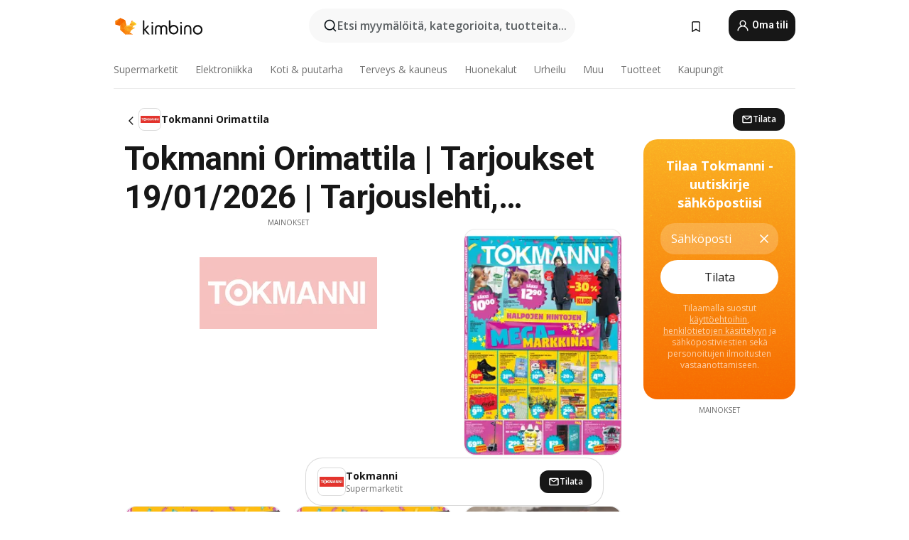

--- FILE ---
content_type: text/html;charset=utf-8
request_url: https://www.kimbino.fi/kaupunki/orimattila/tokmanni/
body_size: 93057
content:
<!DOCTYPE html><html  lang="fi-FI"><head><meta charset="utf-8">
<meta name="viewport" content="width=device-width, initial-scale=1.0, maximum-scale=5.0, minimum-scale=1.0">
<title>Kimbino</title>
<link rel="preconnect" href="https://fonts.googleapis.com">
<link rel="preconnect" href="https://fonts.gstatic.com" crossorigin>
<link rel="stylesheet" href="https://fonts.googleapis.com/css2?family=Open+Sans:wght@400;600;700&family=Roboto:wght@400;600;700&display=swap">
<style>.iziToast-capsule{backface-visibility:hidden;font-size:0;height:0;transform:translateZ(0);transition:transform .5s cubic-bezier(.25,.8,.25,1),height .5s cubic-bezier(.25,.8,.25,1);width:100%}.iziToast-capsule,.iziToast-capsule *{box-sizing:border-box}.iziToast-overlay{bottom:-100px;display:block;left:0;position:fixed;right:0;top:-100px;z-index:997}.iziToast{background:#ededede6;border-color:#ededede6;clear:both;cursor:default;display:inline-block;font-family:Lato,Tahoma,Arial;font-size:14px;padding:8px 45px 9px 0;pointer-events:all;position:relative;transform:translate(0);width:100%;-webkit-touch-callout:none;min-height:54px;-webkit-user-select:none;-moz-user-select:none;user-select:none}.iziToast>.iziToast-progressbar{background:#fff3;bottom:0;left:0;position:absolute;width:100%;z-index:1}.iziToast>.iziToast-progressbar>div{background:#0000004d;border-radius:0 0 3px 3px;height:2px;width:100%}.iziToast.iziToast-balloon:before{border-left:15px solid transparent;border-radius:0;border-right:0 solid transparent;border-top:10px solid #000;border-top-color:inherit;content:"";height:0;left:auto;position:absolute;right:8px;top:100%;width:0}.iziToast.iziToast-balloon .iziToast-progressbar{bottom:auto;top:0}.iziToast.iziToast-balloon>div{border-radius:0 0 0 3px}.iziToast>.iziToast-cover{background-color:#0000001a;background-position:50% 50%;background-repeat:no-repeat;background-size:100%;bottom:0;height:100%;left:0;margin:0;position:absolute;top:0}.iziToast>.iziToast-close{background:url([data-uri]) no-repeat 50% 50%;background-size:8px;border:0;cursor:pointer;height:100%;opacity:.6;outline:0;padding:0;position:absolute;right:0;top:0;width:42px}.iziToast>.iziToast-close:hover{opacity:1}.iziToast>.iziToast-body{height:auto;margin:0 0 0 15px;min-height:36px;padding:0 0 0 10px;position:relative;text-align:left}.iziToast>.iziToast-body:after{clear:both;content:"";display:table}.iziToast>.iziToast-body .iziToast-texts{display:inline-block;float:left;margin:10px 0 0;padding-right:2px}.iziToast>.iziToast-body .iziToast-inputs{float:left;margin:3px -2px;min-height:19px}.iziToast>.iziToast-body .iziToast-inputs>input:not([type=checkbox]):not([type=radio]),.iziToast>.iziToast-body .iziToast-inputs>select{background:#0000001a;border:0;border-radius:2px;box-shadow:0 0 0 1px #0003;color:#000;display:inline-block;font-size:13px;letter-spacing:.02em;margin:2px;min-height:26px;padding:4px 7px;position:relative}.iziToast>.iziToast-body .iziToast-inputs>input:not([type=checkbox]):not([type=radio]):focus,.iziToast>.iziToast-body .iziToast-inputs>select:focus{box-shadow:0 0 0 1px #0009}.iziToast>.iziToast-body .iziToast-buttons{float:left;margin:4px -2px;min-height:17px}.iziToast>.iziToast-body .iziToast-buttons>a,.iziToast>.iziToast-body .iziToast-buttons>button,.iziToast>.iziToast-body .iziToast-buttons>input:not([type=checkbox]):not([type=radio]){background:#0000001a;border:0;border-radius:2px;color:#000;cursor:pointer;display:inline-block;font-size:12px;letter-spacing:.02em;margin:2px;padding:5px 10px;position:relative}.iziToast>.iziToast-body .iziToast-buttons>a:hover,.iziToast>.iziToast-body .iziToast-buttons>button:hover,.iziToast>.iziToast-body .iziToast-buttons>input:not([type=checkbox]):not([type=radio]):hover{background:#0003}.iziToast>.iziToast-body .iziToast-buttons>a:focus,.iziToast>.iziToast-body .iziToast-buttons>button:focus,.iziToast>.iziToast-body .iziToast-buttons>input:not([type=checkbox]):not([type=radio]):focus{box-shadow:0 0 0 1px #0009}.iziToast>.iziToast-body .iziToast-buttons>a:active,.iziToast>.iziToast-body .iziToast-buttons>button:active,.iziToast>.iziToast-body .iziToast-buttons>input:not([type=checkbox]):not([type=radio]):active{top:1px}.iziToast>.iziToast-body .iziToast-icon{color:#000;display:table;font-size:23px;height:24px;left:0;line-height:24px;margin-top:-12px;position:absolute;top:50%;width:24px}.iziToast>.iziToast-body .iziToast-icon.ico-info{background:url([data-uri]) no-repeat 50% 50%;background-size:85%}.iziToast>.iziToast-body .iziToast-icon.ico-warning{background:url([data-uri]) no-repeat 50% 50%;background-size:85%}.iziToast>.iziToast-body .iziToast-icon.ico-error{background:url([data-uri]) no-repeat 50% 50%;background-size:80%}.iziToast>.iziToast-body .iziToast-icon.ico-success{background:url([data-uri]) no-repeat 50% 50%;background-size:85%}.iziToast>.iziToast-body .iziToast-icon.ico-question{background:url([data-uri]) no-repeat 50% 50%;background-size:85%}.iziToast>.iziToast-body .iziToast-message,.iziToast>.iziToast-body .iziToast-title{float:left;font-size:14px;line-height:16px;padding:0;text-align:left;white-space:normal}.iziToast>.iziToast-body .iziToast-title{color:#000;margin:0}.iziToast>.iziToast-body .iziToast-message{color:#0009;margin:0 0 10px}.iziToast.iziToast-animateInside .iziToast-buttons-child,.iziToast.iziToast-animateInside .iziToast-icon,.iziToast.iziToast-animateInside .iziToast-inputs-child,.iziToast.iziToast-animateInside .iziToast-message,.iziToast.iziToast-animateInside .iziToast-title{opacity:0}.iziToast-target{margin:0 auto;position:relative;width:100%}.iziToast-target .iziToast-capsule{overflow:hidden}.iziToast-target .iziToast-capsule:after{clear:both;content:" ";display:block;font-size:0;height:0;visibility:hidden}.iziToast-target .iziToast-capsule .iziToast{float:left;width:100%}.iziToast-wrapper{display:flex;flex-direction:column;pointer-events:none;position:fixed;width:100%;z-index:99999}.iziToast-wrapper .iziToast.iziToast-balloon:before{border-left:15px solid transparent;border-right:0 solid transparent;border-top:10px solid #000;border-top-color:inherit;left:auto;right:8px}.iziToast-wrapper-bottomLeft{bottom:0;left:0;text-align:left}.iziToast-wrapper-bottomLeft .iziToast.iziToast-balloon:before,.iziToast-wrapper-topLeft .iziToast.iziToast-balloon:before{border-left:0 solid transparent;border-right:15px solid transparent;left:8px;right:auto}.iziToast-wrapper-bottomRight{bottom:0;right:0;text-align:right}.iziToast-wrapper-topLeft{left:0;text-align:left;top:0}.iziToast-wrapper-topRight{right:0;text-align:right;top:0}.iziToast-wrapper-topCenter{left:0;right:0;text-align:center;top:0}.iziToast-wrapper-bottomCenter,.iziToast-wrapper-center{bottom:0;left:0;right:0;text-align:center}.iziToast-wrapper-center{align-items:center;flex-flow:column;justify-content:center;top:0}.iziToast-rtl{direction:rtl;font-family:Tahoma,Lato,Arial;padding:8px 0 9px 45px}.iziToast-rtl .iziToast-cover{left:auto;right:0}.iziToast-rtl .iziToast-close{left:0;right:auto}.iziToast-rtl .iziToast-body{margin:0 16px 0 0;padding:0 10px 0 0;text-align:right}.iziToast-rtl .iziToast-body .iziToast-buttons,.iziToast-rtl .iziToast-body .iziToast-inputs,.iziToast-rtl .iziToast-body .iziToast-message,.iziToast-rtl .iziToast-body .iziToast-texts,.iziToast-rtl .iziToast-body .iziToast-title{float:right;text-align:right}.iziToast-rtl .iziToast-body .iziToast-icon{left:auto;right:0}@media only screen and (min-width:568px){.iziToast-wrapper{padding:10px 15px}.iziToast{border-radius:3px;margin:5px 0;width:auto}.iziToast:after{border-radius:3px;box-shadow:inset 0 -10px 20px -10px #0003,inset 0 0 5px #0000001a,0 8px 8px -5px #00000040;content:"";height:100%;left:0;position:absolute;top:0;width:100%;z-index:-1}.iziToast:not(.iziToast-rtl) .iziToast-cover{border-radius:3px 0 0 3px}.iziToast.iziToast-rtl .iziToast-cover{border-radius:0 3px 3px 0}.iziToast.iziToast-color-dark:after{box-shadow:inset 0 -10px 20px -10px #ffffff4d,0 10px 10px -5px #00000040}.iziToast.iziToast-balloon .iziToast-progressbar{background:0 0}.iziToast.iziToast-balloon:after{box-shadow:0 10px 10px -5px #00000040,inset 0 10px 20px -5px #00000040}.iziToast-target .iziToast:after{box-shadow:inset 0 -10px 20px -10px #0003,inset 0 0 5px #0000001a}}.iziToast.iziToast-theme-dark{background:#565c70;border-color:#565c70}.iziToast.iziToast-theme-dark .iziToast-title{color:#fff}.iziToast.iziToast-theme-dark .iziToast-message{color:#ffffffb3;font-weight:300}.iziToast.iziToast-theme-dark .iziToast-close{background:url([data-uri]) no-repeat 50% 50%;background-size:8px}.iziToast.iziToast-theme-dark .iziToast-icon{color:#fff}.iziToast.iziToast-theme-dark .iziToast-icon.ico-info{background:url([data-uri]) no-repeat 50% 50%;background-size:85%}.iziToast.iziToast-theme-dark .iziToast-icon.ico-warning{background:url([data-uri]) no-repeat 50% 50%;background-size:85%}.iziToast.iziToast-theme-dark .iziToast-icon.ico-error{background:url([data-uri]) no-repeat 50% 50%;background-size:80%}.iziToast.iziToast-theme-dark .iziToast-icon.ico-success{background:url([data-uri]) no-repeat 50% 50%;background-size:85%}.iziToast.iziToast-theme-dark .iziToast-icon.ico-question{background:url([data-uri]) no-repeat 50% 50%;background-size:85%}.iziToast.iziToast-theme-dark .iziToast-buttons>a,.iziToast.iziToast-theme-dark .iziToast-buttons>button,.iziToast.iziToast-theme-dark .iziToast-buttons>input{background:#ffffff1a;color:#fff}.iziToast.iziToast-theme-dark .iziToast-buttons>a:hover,.iziToast.iziToast-theme-dark .iziToast-buttons>button:hover,.iziToast.iziToast-theme-dark .iziToast-buttons>input:hover{background:#fff3}.iziToast.iziToast-theme-dark .iziToast-buttons>a:focus,.iziToast.iziToast-theme-dark .iziToast-buttons>button:focus,.iziToast.iziToast-theme-dark .iziToast-buttons>input:focus{box-shadow:0 0 0 1px #fff9}.iziToast.iziToast-color-red{background:#ffafb4e6;border-color:#ffafb4e6}.iziToast.iziToast-color-orange{background:#ffcfa5e6;border-color:#ffcfa5e6}.iziToast.iziToast-color-yellow{background:#fff9b2e6;border-color:#fff9b2e6}.iziToast.iziToast-color-blue{background:#9ddeffe6;border-color:#9ddeffe6}.iziToast.iziToast-color-green{background:#a6efb8e6;border-color:#a6efb8e6}.iziToast.iziToast-layout2 .iziToast-body .iziToast-message,.iziToast.iziToast-layout2 .iziToast-body .iziToast-texts{width:100%}.iziToast.iziToast-layout3{border-radius:2px}.iziToast.iziToast-layout3:after{display:none}.iziToast .revealIn,.iziToast.revealIn{animation:iziT-revealIn 1s cubic-bezier(.25,1.6,.25,1) both}.iziToast .slideIn,.iziToast.slideIn{animation:iziT-slideIn 1s cubic-bezier(.16,.81,.32,1) both}.iziToast.bounceInLeft{animation:iziT-bounceInLeft .7s ease-in-out both}.iziToast.bounceInRight{animation:iziT-bounceInRight .85s ease-in-out both}.iziToast.bounceInDown{animation:iziT-bounceInDown .7s ease-in-out both}.iziToast.bounceInUp{animation:iziT-bounceInUp .7s ease-in-out both}.iziToast .fadeIn,.iziToast.fadeIn{animation:iziT-fadeIn .5s ease both}.iziToast.fadeInUp{animation:iziT-fadeInUp .7s ease both}.iziToast.fadeInDown{animation:iziT-fadeInDown .7s ease both}.iziToast.fadeInLeft{animation:iziT-fadeInLeft .85s cubic-bezier(.25,.8,.25,1) both}.iziToast.fadeInRight{animation:iziT-fadeInRight .85s cubic-bezier(.25,.8,.25,1) both}.iziToast.flipInX{animation:iziT-flipInX .85s cubic-bezier(.35,0,.25,1) both}.iziToast.fadeOut{animation:iziT-fadeOut .7s ease both}.iziToast.fadeOutDown{animation:iziT-fadeOutDown .7s cubic-bezier(.4,.45,.15,.91) both}.iziToast.fadeOutUp{animation:iziT-fadeOutUp .7s cubic-bezier(.4,.45,.15,.91) both}.iziToast.fadeOutLeft{animation:iziT-fadeOutLeft .5s ease both}.iziToast.fadeOutRight{animation:iziT-fadeOutRight .5s ease both}.iziToast.flipOutX{animation:iziT-flipOutX .7s cubic-bezier(.4,.45,.15,.91) both;backface-visibility:visible!important}.iziToast-overlay.fadeIn{animation:iziT-fadeIn .5s ease both}.iziToast-overlay.fadeOut{animation:iziT-fadeOut .7s ease both}@keyframes iziT-revealIn{0%{opacity:0;transform:scale3d(.3,.3,1)}to{opacity:1}}@keyframes iziT-slideIn{0%{opacity:0;transform:translate(50px)}to{opacity:1;transform:translate(0)}}@keyframes iziT-bounceInLeft{0%{opacity:0;transform:translate(280px)}50%{opacity:1;transform:translate(-20px)}70%{transform:translate(10px)}to{transform:translate(0)}}@keyframes iziT-bounceInRight{0%{opacity:0;transform:translate(-280px)}50%{opacity:1;transform:translate(20px)}70%{transform:translate(-10px)}to{transform:translate(0)}}@keyframes iziT-bounceInDown{0%{opacity:0;transform:translateY(-200px)}50%{opacity:1;transform:translateY(10px)}70%{transform:translateY(-5px)}to{transform:translateY(0)}}@keyframes iziT-bounceInUp{0%{opacity:0;transform:translateY(200px)}50%{opacity:1;transform:translateY(-10px)}70%{transform:translateY(5px)}to{transform:translateY(0)}}@keyframes iziT-fadeIn{0%{opacity:0}to{opacity:1}}@keyframes iziT-fadeInUp{0%{opacity:0;transform:translate3d(0,100%,0)}to{opacity:1;transform:none}}@keyframes iziT-fadeInDown{0%{opacity:0;transform:translate3d(0,-100%,0)}to{opacity:1;transform:none}}@keyframes iziT-fadeInLeft{0%{opacity:0;transform:translate3d(300px,0,0)}to{opacity:1;transform:none}}@keyframes iziT-fadeInRight{0%{opacity:0;transform:translate3d(-300px,0,0)}to{opacity:1;transform:none}}@keyframes iziT-flipInX{0%{opacity:0;transform:perspective(400px) rotateX(90deg)}40%{transform:perspective(400px) rotateX(-20deg)}60%{opacity:1;transform:perspective(400px) rotateX(10deg)}80%{transform:perspective(400px) rotateX(-5deg)}to{transform:perspective(400px)}}@keyframes iziT-fadeOut{0%{opacity:1}to{opacity:0}}@keyframes iziT-fadeOutDown{0%{opacity:1}to{opacity:0;transform:translate3d(0,100%,0)}}@keyframes iziT-fadeOutUp{0%{opacity:1}to{opacity:0;transform:translate3d(0,-100%,0)}}@keyframes iziT-fadeOutLeft{0%{opacity:1}to{opacity:0;transform:translate3d(-200px,0,0)}}@keyframes iziT-fadeOutRight{0%{opacity:1}to{opacity:0;transform:translate3d(200px,0,0)}}@keyframes iziT-flipOutX{0%{transform:perspective(400px)}30%{opacity:1;transform:perspective(400px) rotateX(-20deg)}to{opacity:0;transform:perspective(400px) rotateX(90deg)}}</style>
<style>.iziToast-wrapper .iziToast-capsule .iziToast{font-family:inherit!important;max-width:90%;padding:0 36px 0 0}.iziToast-wrapper .iziToast-capsule .iziToast.iziToast-theme-let-dark{border-radius:29px;font-weight:590;min-height:unset}.iziToast-wrapper .iziToast-capsule .iziToast.iziToast-theme-let-dark:after{box-shadow:none}.iziToast-wrapper .iziToast-capsule .iziToast.iziToast-theme-let-dark:not([class^=iziToast-layout])>.iziToast-body .iziToast-icon{transform:scale(.6666666667)!important}.iziToast-wrapper .iziToast-capsule .iziToast.iziToast-theme-let-dark:not([class^=iziToast-layout])>.iziToast-body .iziToast-buttons>:not([class^=custom-]){background:#ffffff0a;border:.5px solid hsla(0,0%,100%,.08);border-radius:12px;color:#fff;margin:2px 4px}.iziToast-wrapper .iziToast-capsule .iziToast.iziToast-theme-let-dark:not([class^=iziToast-layout])>.iziToast-body .iziToast-buttons>:not([class^=custom-]):active,.iziToast-wrapper .iziToast-capsule .iziToast.iziToast-theme-let-dark:not([class^=iziToast-layout])>.iziToast-body .iziToast-buttons>:not([class^=custom-]):focus{outline:1px solid #fff}.iziToast-wrapper .iziToast-capsule .iziToast.iziToast-theme-let-dark.iziToast-layout2>.iziToast-body:has(.iziToast-icon){padding-left:55px!important}.iziToast-wrapper .iziToast-capsule .iziToast.iziToast-theme-let-dark.iziToast-layout2>.iziToast-body .iziToast-icon{background-color:currentColor;border-radius:999px;color:#ffffff0a;left:8px;outline:12px solid currentColor;transform:unset!important}.iziToast-wrapper .iziToast-capsule .iziToast.iziToast-theme-let-dark.iziToast-layout2>.iziToast-body .iziToast-buttons>*{height:44px;padding:12px 20px}.iziToast-wrapper .iziToast-capsule .iziToast.iziToast-theme-let-dark>.iziToast-body{margin-left:16px;min-height:unset}.iziToast-wrapper .iziToast-capsule .iziToast.iziToast-theme-let-dark>.iziToast-body .iziToast-texts{margin-top:12px}.iziToast-wrapper .iziToast-capsule .iziToast.iziToast-theme-let-dark>.iziToast-body .iziToast-message{margin-bottom:12px!important}.iziToast-wrapper .iziToast-capsule .iziToast.iziToast-theme-let-dark>.iziToast-body .iziToast-buttons{float:right}.iziToast-wrapper .iziToast-capsule .iziToast.iziToast-theme-let-dark>.iziToast-body .iziToast-buttons>*{font-weight:600}.iziToast-wrapper .iziToast-capsule .iziToast.iziToast-theme-let-dark>.iziToast-body .iziToast-buttons>.custom-underline{background:none;border:none;box-shadow:none;color:#fff;outline:none;text-decoration:underline}.iziToast-wrapper .iziToast-capsule .iziToast.iziToast-theme-let-dark>.iziToast-body .iziToast-buttons>.custom-outline{background:none;border:.5px solid hsla(0,0%,100%,.08);border-radius:16px;color:#fff}.iziToast-wrapper .iziToast-capsule .iziToast.iziToast-theme-let-dark>.iziToast-body .iziToast-buttons>.custom-white{background:#fff;border-radius:16px;color:#2c2c2c}.iziToast-wrapper .iziToast-capsule .iziToast.iziToast-theme-let-dark>.iziToast-close{background:url(/images/toaster/icons/close.svg) no-repeat 50%;right:16px;width:16px}.iziToast-wrapper .iziToast-capsule .iziToast.iziToast-theme-let-dark>.iziToast-progressbar{left:50%;transform:translate(-50%);width:calc(100% - 40px)}body .iziToast-wrapper-bottomCenter{bottom:16px}body:has(.shop-subscription-banner-bottom) .iziToast-wrapper-bottomCenter{bottom:75px}</style>
<style>.svg-sprite[data-v-2d20a859]{fill:currentColor}</style>
<style>.rating[data-v-cc504407]{flex-wrap:nowrap;gap:5px}.rating .stars[data-v-cc504407]{background-image:url(/images/icons/star.svg);height:14px}.rating .reviews[data-v-cc504407]{color:#0a1217;display:-webkit-box;font-size:10px;font-weight:400;line-height:1.4;opacity:.66;-webkit-box-orient:vertical;-webkit-line-clamp:1;line-clamp:1;overflow:hidden;text-overflow:ellipsis}</style>
<style>.mobile-app-banner[data-v-c441a9db]{background-color:#fff;border-bottom:.5px solid #f2f2f7;height:58px;overflow:hidden;position:relative;z-index:20}@media (min-width:992px){.mobile-app-banner[data-v-c441a9db]{display:none}}.mobile-app-banner .content[data-v-c441a9db]{gap:8px;overflow:hidden;padding:2px 8px 2px 14px}.mobile-app-banner .content>.cta[data-v-c441a9db]{gap:10px;min-width:0;overflow:hidden}.mobile-app-banner .content>.cta .text[data-v-c441a9db]{overflow:hidden}.mobile-app-banner .content>.cta .text p[data-v-c441a9db]{color:#000;margin:0;overflow:hidden;text-overflow:ellipsis;white-space:nowrap}.mobile-app-banner .content>.cta .text p[data-v-c441a9db]:first-of-type{font-size:14px;font-weight:500;letter-spacing:-.4px}.mobile-app-banner .content>.cta .text p[data-v-c441a9db]:nth-of-type(2){font-size:12px;font-weight:400;letter-spacing:-.6px;opacity:.6}.mobile-app-banner .content .app-icon[data-v-c441a9db]{aspect-ratio:1;border:.5px solid #e5e5ea;border-radius:12px;min-width:50px}.mobile-app-banner .content .store-link[data-v-c441a9db]{background-color:#0074e5;border-radius:999px;color:#fff;font-size:14px;font-weight:600;height:30px;padding:0 17px;transition:filter .25s ease-in}.mobile-app-banner .content .store-link[data-v-c441a9db]:hover{filter:brightness(.9)}.mobile-app-banner .content .close-icon[data-v-c441a9db]{transition:transform .5s ease-in}.mobile-app-banner .content .close-icon[data-v-c441a9db]:hover{transform:scale(1.2)}.mobile-app-banner .content .close-icon[data-v-c441a9db],.mobile-app-banner .content .store-link[data-v-c441a9db]{cursor:pointer}</style>
<style>.search-button[data-v-c2f4e54d]{align-items:center;-webkit-appearance:none;-moz-appearance:none;appearance:none;background:#f8f8f8;border:none;border-radius:999px;color:#0a1217a8;display:flex;font-size:14px;font-weight:600;gap:8px;justify-content:space-between;max-height:36px;min-width:0;padding:8px 24px 8px 12px;position:relative;-webkit-user-select:none;-moz-user-select:none;user-select:none}@media (min-width:590px){.search-button[data-v-c2f4e54d]{font-size:16px;max-height:48px;min-width:300px;padding:12px 12px 12px 20px}}.search-button[data-v-c2f4e54d] svg{flex:1 0 20px;fill:#0a1217;max-width:20px}.search-button .try-to-search[data-v-c2f4e54d]{flex:1;overflow:hidden;text-align:left;text-overflow:ellipsis;white-space:nowrap}</style>
<style>input[data-v-6631adb9]{-webkit-appearance:none;-moz-appearance:none;appearance:none;background:none;border:none;color:#666;font-size:16px;font-weight:600;height:44px;outline:none;padding:0;width:100%}input[data-v-6631adb9]::-moz-placeholder{color:#0a1217a8}input[data-v-6631adb9]::placeholder{color:#0a1217a8}</style>
<style>.nuxt-icon{height:1em;margin-bottom:.125em;vertical-align:middle;width:1em}.nuxt-icon--fill,.nuxt-icon--fill *{fill:currentColor}</style>
<style>.loader-wrapper[data-v-d1e05baa]{align-items:center;display:flex;font-size:16px;font-weight:600;gap:6px;width:100%}.loader-wrapper .loader[data-v-d1e05baa]{animation:spin-d1e05baa 1.2s linear infinite;border:4px solid #f8f8f8;border-radius:50%;border-top-color:#5dbd20;height:24px;text-align:center;width:24px}@keyframes spin-d1e05baa{0%{transform:rotate(0)}to{transform:rotate(1turn)}}.city-picker-input[data-v-d1e05baa]{align-items:center;background:#f8f8f8;border-radius:999px;color:#0a1217a8;cursor:pointer;display:flex;font-size:14px;font-weight:600;gap:8px;max-height:36px;padding:8px 12px;position:relative;-webkit-user-select:none;-moz-user-select:none;user-select:none}.city-picker-input[data-v-d1e05baa]:has(.action-btn){padding-right:8px}@media (min-width:590px){.city-picker-input[data-v-d1e05baa]:has(.action-btn){padding-right:12px}}@media (min-width:590px){.city-picker-input[data-v-d1e05baa]{font-size:16px;max-height:48px;padding:12px 20px}}.city-picker-input .dummy-city[data-v-d1e05baa]{max-width:20vw;min-width:35px;overflow:hidden;text-overflow:ellipsis;white-space:nowrap}.city-picker-input .arrow[data-v-d1e05baa]{color:#0a1217;font-size:20px}.action-btn[data-v-d1e05baa]{align-items:center;-webkit-appearance:none;-moz-appearance:none;appearance:none;background:#0a1217;border:none;border-radius:12px;color:#fff;cursor:pointer;display:flex;font-size:12px;height:28px;margin-left:4px;padding:0 8px}@media (min-width:590px){.action-btn[data-v-d1e05baa]{height:32px}}.clear-btn[data-v-d1e05baa]{-webkit-appearance:none;-moz-appearance:none;appearance:none;background:none;border:none;color:#666;padding:0}</style>
<style>.notification-bell-holder[data-v-25c254b0]{height:24px;margin-left:1rem;position:relative;top:1px;width:24px}.notification-bell-holder .notification-bell[data-v-25c254b0]{--animationDuration:var(--6f9ae1d4);--width:0;--clipPath:0;clip-path:inset(var(--clipPath));cursor:pointer;flex-shrink:0;position:relative;text-align:center;transition:all var(--animationDuration);width:var(--width)}.notification-bell-holder .notification-bell.shown[data-v-25c254b0]{--clipPath:-10px;--width:24px}.notification-bell-holder .notification-bell.shown .notifications[data-v-25c254b0]{--countScale:1}.notification-bell-holder .notification-bell .icon[data-v-25c254b0]{height:21px;transform-origin:top center;transition:transform 1.5s;width:18px;will-change:transform}.notification-bell-holder .notification-bell .icon[data-v-25c254b0] path{fill:var(--357562ee)}.notification-bell-holder .notification-bell .icon.ringing[data-v-25c254b0]{animation:ring-25c254b0 var(--animationDuration) ease-in-out var(--0310a2f4)}.notification-bell-holder .notification-bell .notifications[data-v-25c254b0]{--countScale:0;align-items:center;background-color:#ff3b30;border:1.5px solid;border-radius:50%;color:#fff;display:flex;height:16px;justify-content:center;position:absolute;right:-3px;top:-3px;transform:scale(var(--countScale));transition:transform var(--animationDuration);width:16px;will-change:transform}.notification-bell-holder .notification-bell .notifications .count[data-v-25c254b0]{font-family:Roboto,sans-serif;font-size:10px;font-weight:700;position:relative;top:.5px}@keyframes ring-25c254b0{0%{transform:rotate(0)}25%{transform:rotate(15deg)}50%{transform:rotate(0)}75%{transform:rotate(-15deg)}to{transform:rotate(0)}}</style>
<style>.nav-bookmarks[data-v-8ef6e452]{min-width:36px;padding:6px}@media (min-width:992px){.nav-bookmarks[data-v-8ef6e452]{padding:12px}}.nav-bookmarks[data-v-8ef6e452]:after{background-color:red;border-radius:50%;content:"";display:inline-block;height:8px;opacity:0;position:absolute;right:6px;top:5px;transition:opacity .25s linear;width:8px}@media (min-width:992px){.nav-bookmarks[data-v-8ef6e452]:after{right:7px;top:8px}}.nav-bookmarks.has-entries[data-v-8ef6e452]:after{animation:showDot-8ef6e452 1s 1s forwards}.nav-bookmarks.pulsate[data-v-8ef6e452]:after{animation:pulsate-8ef6e452 2s 1s;opacity:1}.nav-bookmarks svg[data-v-8ef6e452]{color:#111;font-size:20px}@keyframes showDot-8ef6e452{0%{opacity:0}to{opacity:1}}@keyframes pulsate-8ef6e452{0%{transform:scale(1)}25%{transform:scale(1.35)}50%{transform:scale(1)}75%{transform:scale(1.35)}to{opacity:1}}</style>
<style>.dropdowns .dropdown-mobile-holder[data-v-2d208b90]{background:#fff;display:block;height:100vh;padding-top:8px;position:fixed;right:0;text-align:left;top:0;transform-origin:right;width:100vw;z-index:50}@media (min-width:590px){.dropdowns .dropdown-mobile-holder[data-v-2d208b90]{width:300px}}.dropdowns .dropdown-holder[data-v-2d208b90]{left:0;margin-top:0;position:absolute;transform:translateZ(0);z-index:100}.dropdowns .dropdown-holder.slide-enter-active[data-v-2d208b90],.dropdowns .dropdown-holder.slide-leave-active[data-v-2d208b90]{transition:opacity .3s,margin-top .3s}.dropdowns .dropdown-holder.slide-enter-from[data-v-2d208b90],.dropdowns .dropdown-holder.slide-leave-to[data-v-2d208b90]{left:0;margin-top:15px;opacity:0}.dropdowns .dropdown-holder .dropdown-tip[data-v-2d208b90]{background:#fff;bottom:0;clip-path:polygon(50% 0,0 100%,100% 100%);height:15px;left:0;position:absolute;transform:translateY(100%);width:20px}.dropdowns .dropdown-holder .dropdown-content[data-v-2d208b90]{background:#fff;border-radius:5px;bottom:-14px;box-shadow:0 3px 10px #0000001a;display:block;left:0;position:absolute;transform:translateY(100%)}</style>
<style>.header-account-dropdown[data-v-23608a5b]{margin:0 .5rem 0 1rem}@media (min-width:992px){.header-account-dropdown[data-v-23608a5b]{margin-left:1.5rem}.header-account-dropdown__account[data-v-23608a5b]{align-items:center;background-color:#f5f5f57a;border:.5px solid #f2f2f7;border-radius:12px;color:#fff;cursor:pointer;display:flex;height:36px;justify-content:center;line-height:45px;text-align:center;transition:all .25s;width:36px}.header-account-dropdown__account[data-v-23608a5b]:hover{box-shadow:0 2px 8px #0000000a;filter:brightness(.95)}}.header-account-dropdown__account .user[data-v-23608a5b]{font-size:20px;margin-bottom:0;position:relative}@media (min-width:992px){.header-account-dropdown__account .user[data-v-23608a5b]{top:-1px}}.header-account-dropdown__account .user[data-v-23608a5b] path{fill:#0a1217}.header-account-dropdown__dropdown[data-v-23608a5b]{color:#666;font-family:Roboto,sans-serif;font-size:14px;font-weight:400;padding:1rem 0;width:100%}@media (min-width:590px){.header-account-dropdown__dropdown[data-v-23608a5b]{width:250px}}.header-account-dropdown__dropdown>div[data-v-23608a5b]{background-color:#fff}.header-account-dropdown__dropdown>div[data-v-23608a5b]:hover{color:#0a1217;filter:brightness(.95)}.header-account-dropdown__dropdown .number[data-v-23608a5b]{background-color:#171717;border-radius:50%;color:#fff;font-size:10px;height:18px;line-height:18px;text-align:center;width:18px}.header-account-dropdown__dropdown a[data-v-23608a5b],.header-account-dropdown__dropdown button[data-v-23608a5b]{color:currentColor;display:inline-block;padding:8px 15px 8px 25px;width:100%}.header-account-dropdown__dropdown a.orange[data-v-23608a5b],.header-account-dropdown__dropdown button.orange[data-v-23608a5b]{border:none;color:#f96a01;font-weight:700;overflow:hidden;text-overflow:ellipsis}.header-account-dropdown__dropdown a.orange span[data-v-23608a5b],.header-account-dropdown__dropdown button.orange span[data-v-23608a5b]{color:currentColor;font-size:12px;font-weight:400}.header-account-dropdown__dropdown .logout-btn[data-v-23608a5b]{-webkit-appearance:none;-moz-appearance:none;appearance:none;background:#fff;border:none;color:#0a1217;font-weight:600;overflow:hidden;text-align:left;text-overflow:ellipsis}</style>
<style>.button[data-v-ff603878]{background:#5dbd20;border:2px solid #5dbd20;border-radius:12px;box-sizing:border-box;-moz-box-sizing:border-box;color:#fff;cursor:pointer;display:inline-block;font-weight:700;height:-moz-max-content;height:max-content;line-height:1.2em;min-height:44px;padding:.5em 5em;transition:all .2s}.button[data-v-ff603878]:focus,.button[data-v-ff603878]:hover{color:#fff;outline:transparent}.button[data-v-ff603878]:hover{background:#70b653;border-color:#70b653}.button.white[data-v-ff603878]{border:2px solid #fff}.button.white[data-v-ff603878]:hover{background:#818181;border-color:#fff}.button.primary[data-v-ff603878]{background:#171717;border-color:#171717}.button.primary[data-v-ff603878]:hover{background:#313131;border-color:#313131}.button .arrow[data-v-ff603878]{margin:0 -.75rem 4px 1rem;transform:rotate(90deg)}.button.red[data-v-ff603878]{background:red;border-color:red}.button.red[data-v-ff603878]:hover{background:#f33;border-color:#f33}.button.orange[data-v-ff603878]{background:#f96a01;border-color:#f96a01}.button.orange[data-v-ff603878]:hover{background:#fe872f;border-color:#fe872f}.button.orange.outline[data-v-ff603878]{background:#fff;color:#f96a01}.button.orange.outline[data-v-ff603878]:hover{background:#f96a01;border-color:#f96a01;color:#fff}.button.green.outline[data-v-ff603878]{background:#fff;color:#5dbd20}.button.green.outline[data-v-ff603878]:hover{background:#5dbd20;color:#fff}.button.grey[data-v-ff603878]{background:#9d9d9d;border-color:#9d9d9d}.button.grey[data-v-ff603878]:hover{background:#b1b1b1;border-color:#b1b1b1}.button.grey.outline[data-v-ff603878]{background:transparent;border:2px solid #9d9d9d;color:#9d9d9d}.button.grey.outline[data-v-ff603878]:hover{background:#9d9d9d;color:#fff}.button.light-grey[data-v-ff603878]{background:#f5f5f5;border-color:#f5f5f5;color:#0a1217}.button.light-grey[data-v-ff603878]:hover{background:#e1e1e1;border-color:#e1e1e1}.button.light-grey.outline[data-v-ff603878]{background:transparent;border:2px solid #f5f5f5;color:#0a1217}.button.light-grey.outline[data-v-ff603878]:hover{background:#f5f5f5;color:#0a1217}.button.blue[data-v-ff603878]{background:#3b5998;border-color:#3b5998;color:#fff}.button.blue[data-v-ff603878]:hover{background:#344e86;border-color:#344e86}.button.google-login[data-v-ff603878]{background:#fff;border-color:#9d9d9d;color:#9d9d9d}.button.google-login[data-v-ff603878]:hover{background:#9d9d9d;color:#fff}.button.google-login:hover img[data-v-ff603878]{filter:brightness(0) invert(1)}.button.mustard[data-v-ff603878]{background:#f3a116;border-color:#f3a116}.button.mustard[data-v-ff603878]:hover{background:#f5b547;border-color:#f5b547}.button.slim[data-v-ff603878]{padding:.5em 2em}.button.no-wrap[data-v-ff603878]{white-space:nowrap}.button.block[data-v-ff603878]{display:block;padding-left:.5em;padding-right:.5em;text-align:center;width:100%}.button.text-left[data-v-ff603878],.button.text-right[data-v-ff603878]{text-align:left}.button.icon[data-v-ff603878]{align-items:center;border-radius:50%;display:flex;height:40px;justify-content:center;min-height:0;padding:0;width:40px}.button.compact[data-v-ff603878]{height:26px;width:26px}.button.disabled[data-v-ff603878]{opacity:.6}.button.shadow[data-v-ff603878]{box-shadow:0 7px 10px #00000065}</style>
<style>.inputs-desktop[data-v-6462cd4a]{gap:12px;width:60%}#header-main-toolbar .toolbar-desktop[data-v-6462cd4a]{background:#fff!important;height:72px;position:fixed;width:100vw;z-index:10}#header-main-toolbar .toolbar-desktop__holder[data-v-6462cd4a]{align-items:center;display:flex;height:100%;justify-content:space-between}#header-main-toolbar .toolbar-desktop .account-icon[data-v-6462cd4a]{height:20px;width:20px}#header-main-toolbar .toolbar-desktop .account-btn[data-v-6462cd4a]{-webkit-backdrop-filter:blur(15px);backdrop-filter:blur(15px);border-radius:16px;font-size:14px;font-weight:600;padding:0 8px}#header-main-toolbar .toolbar-desktop__toolbar-icons[data-v-6462cd4a]{align-items:center;color:#9d9d9d;display:flex;font-family:Roboto,sans-serif;font-size:14px;font-weight:700}#header-main-toolbar .toolbar-desktop__toolbar-icons div[data-v-6462cd4a],#header-main-toolbar .toolbar-desktop__toolbar-icons>button[data-v-6462cd4a]{cursor:pointer}#header-main-toolbar .toolbar-mobile[data-v-6462cd4a]{background:#fff;box-shadow:0 3px 10px #0000001a;position:fixed;transition:.3s ease-in-out;width:100vw;z-index:10}#header-main-toolbar .toolbar-mobile__holder[data-v-6462cd4a]{display:flex;gap:8px;min-height:92px}#header-main-toolbar .toolbar-mobile__top-row[data-v-6462cd4a]{align-items:center;display:flex;flex-direction:row;justify-content:space-between;width:100%}#header-main-toolbar .toolbar-mobile__menu[data-v-6462cd4a]{cursor:pointer}#header-main-toolbar .toolbar-mobile__menu[data-v-6462cd4a] path{fill:#0a1217}#header-main-toolbar .toolbar-mobile__icons[data-v-6462cd4a]{align-items:center;display:flex}#header-main-toolbar .toolbar-mobile__icons svg[data-v-6462cd4a]{font-size:20px}#header-main-toolbar .toolbar-mobile__icons .user[data-v-6462cd4a] path{fill:#0a1217}#header-main-toolbar .toolbar-mobile__icons>div[data-v-6462cd4a]{align-items:center;display:flex;justify-content:center;padding:6px;width:40px}#header-main-toolbar .toolbar-mobile__bottom-row[data-v-6462cd4a]{background:#fff;font-size:11px}#header-main-toolbar .toolbar-mobile__bottom-row.hidden-branches-height[data-v-6462cd4a]{height:0}#header-main-toolbar .toolbar-mobile__bottom-row .on[data-v-6462cd4a]{overflow:hidden;text-overflow:ellipsis;white-space:nowrap}#header-main-toolbar .toolbar-mobile__bottom-row .green[data-v-6462cd4a]{color:#5dbd20}#header-main-toolbar .toolbar-mobile__bottom-row svg[data-v-6462cd4a]{vertical-align:sub}#header-main-toolbar .toolbar-mobile__bottom-row .inputs[data-v-6462cd4a]{gap:8px}</style>
<style>.navbar-desktop-submenu[data-v-5556c928]{background:#f5f5f5;border-top:16px solid #fff;color:#fff;cursor:default;display:none;height:auto;padding:1em 0 1.5em;position:absolute;top:100%;width:100%;z-index:9}.navbar-desktop-submenu.show[data-v-5556c928]{display:block}.navbar-desktop-submenu__body[data-v-5556c928]{color:#666;font-size:.75em;font-weight:600;height:100%;-webkit-user-select:none;-moz-user-select:none;user-select:none}.navbar-desktop-submenu__body__shop-list[data-v-5556c928]{flex:1;font-family:Roboto,sans-serif;gap:8px}.navbar-desktop-submenu__body__shop-list a[data-v-5556c928]{color:currentColor}.navbar-desktop-submenu__body__shop-list a[data-v-5556c928]:focus,.navbar-desktop-submenu__body__shop-list a[data-v-5556c928]:hover{color:#0a1217;outline:none;text-decoration:underline}.navbar-desktop-submenu__body__shop-list__heading[data-v-5556c928]{color:#0a1217a8;font-weight:400}.navbar-desktop-submenu__body__shop-list__shop-links__shop-col[data-v-5556c928]{gap:4px}.navbar-desktop-submenu__body__shop-list__category-link[data-v-5556c928]{font-size:1.1667em;font-weight:700;text-decoration:underline}</style>
<style>.navbar-holder[data-v-e2edcd88]{background:#fff;display:none;position:fixed;top:72px;transition:.6s ease-in-out;width:100%;z-index:8}@media (min-width:992px){.navbar-holder[data-v-e2edcd88]{display:block}}.navbar-holder.scrolled-up[data-v-e2edcd88]{top:-300px}.navbar-holder .navbar-desktop[data-v-e2edcd88]{border-bottom:.5px solid rgba(0,0,0,.08);display:none;min-height:52px;white-space:nowrap}@media (min-width:992px){.navbar-holder .navbar-desktop[data-v-e2edcd88]{align-items:center;display:flex;justify-content:center}}.navbar-holder .navbar-desktop__arrow-left[data-v-e2edcd88],.navbar-holder .navbar-desktop__arrow-right[data-v-e2edcd88]{cursor:pointer;height:0;padding:0;transition:width .25s,height .25s,filter .25s,padding .25s;width:0;z-index:5}.navbar-holder .navbar-desktop__arrow-left[data-v-e2edcd88]:hover,.navbar-holder .navbar-desktop__arrow-right[data-v-e2edcd88]:hover{fill:#0a1217}.navbar-holder .navbar-desktop__arrow-left.shown[data-v-e2edcd88],.navbar-holder .navbar-desktop__arrow-right.shown[data-v-e2edcd88]{height:35px;padding:0 10px;width:40px}.navbar-holder .navbar-desktop__arrow-left[data-v-e2edcd88]{background:#fff;transform:rotate(90deg)}.navbar-holder .navbar-desktop__arrow-right[data-v-e2edcd88]{background:#fff;transform:rotate(-90deg)}.navbar-holder .navbar-desktop nav[data-v-e2edcd88]{border:none;display:flex;flex:1;margin:0;overflow-y:hidden;padding:0;position:relative;-ms-overflow-style:none;overflow:-moz-scrollbars-none;scrollbar-width:none}.navbar-holder .navbar-desktop nav[data-v-e2edcd88]::-webkit-scrollbar{display:none}.navbar-holder .navbar-desktop nav .offers-category[data-v-e2edcd88] svg{font-size:18px;margin-right:2px;position:relative;top:-2px}.navbar-holder .navbar-desktop a[data-v-e2edcd88]{border-bottom:0 solid transparent;color:#707070;display:inline-block;font-size:14px;font-weight:400;line-height:52px;margin-right:1.7em;position:relative}.navbar-holder .navbar-desktop a[data-v-e2edcd88]:after{background:transparent;bottom:0;content:"";height:2px;left:0;position:absolute;width:100%}.navbar-holder .navbar-desktop a.router-link-active[data-v-e2edcd88],.navbar-holder .navbar-desktop a.submenu-active[data-v-e2edcd88],.navbar-holder .navbar-desktop a[data-v-e2edcd88]:focus,.navbar-holder .navbar-desktop a[data-v-e2edcd88]:hover{color:#0a1217!important}.navbar-holder .navbar-desktop a.router-link-active[data-v-e2edcd88]:after,.navbar-holder .navbar-desktop a.submenu-active[data-v-e2edcd88]:after,.navbar-holder .navbar-desktop a[data-v-e2edcd88]:focus:after,.navbar-holder .navbar-desktop a[data-v-e2edcd88]:hover:after{background-color:#171717}.navbar-holder .navbar-desktop a.router-link-active[data-v-e2edcd88]{font-weight:600}.navbar-holder .navbar-desktop a[data-v-e2edcd88]:focus{outline:none}.navbar-holder .navbar-desktop a.event[data-v-e2edcd88],.navbar-holder .navbar-desktop a.special-offers[data-v-e2edcd88]{color:#707070;font-size:14px}.navbar-holder .navbar-desktop a.special-offers.router-link-exact-active[data-v-e2edcd88]{color:#f96a01!important}.navbar-holder .navbar-desktop a.special-offers.router-link-exact-active[data-v-e2edcd88]:after{background-color:#f96a01}</style>
<style>.navbar-links[data-v-240bc567]{line-height:3em}.navbar-links.submenu[data-v-240bc567]{padding-top:50px}.navbar-links a[data-v-240bc567],.navbar-links span[data-v-240bc567]{align-items:center;color:#666;cursor:pointer;display:flex;font-size:14px;justify-content:space-between}.navbar-links a svg[data-v-240bc567],.navbar-links span svg[data-v-240bc567]{height:16px;transform:rotate(270deg);width:16px}.navbar-links a.event[data-v-240bc567],.navbar-links span.event[data-v-240bc567]{color:#707070!important}.navbar-links a.special-offers[data-v-240bc567],.navbar-links span.special-offers[data-v-240bc567]{color:#707070;gap:2px;justify-content:flex-start}.navbar-links a.special-offers span[data-v-240bc567],.navbar-links span.special-offers span[data-v-240bc567]{color:inherit}.navbar-links a.special-offers[data-v-240bc567] svg,.navbar-links span.special-offers[data-v-240bc567] svg{transform:none}</style>
<style>.navbar-account .link[data-v-9d90c20f],.navbar-account a[data-v-9d90c20f]{color:#5dbd20;font-size:13px}.navbar-account p[data-v-9d90c20f]{font-size:11px;margin:0}.navbar-account .bigger[data-v-9d90c20f]{color:#666;display:block;font-size:16px;font-weight:700}.navbar-account .bigger svg[data-v-9d90c20f]{vertical-align:baseline}.navbar-account h3[data-v-9d90c20f]{color:#171717;font-size:23px}@media (min-width:590px){.navbar-account h3[data-v-9d90c20f]{cursor:pointer}}.navbar-account hr[data-v-9d90c20f]{border:0;border-top:1px solid #d6d6d6;margin:1em 0}</style>
<style>.navbar-footer[data-v-5b40f3fd]{align-items:flex-start;display:flex;flex-direction:column}.navbar-footer__app-holder[data-v-5b40f3fd]{display:flex;flex-direction:column;justify-content:space-between;margin-top:1em;width:210px}.navbar-footer__app-button[data-v-5b40f3fd]{margin-bottom:12px;max-width:100px!important}.navbar-footer__app-button[data-v-5b40f3fd] img{height:28px}.navbar-footer__socials[data-v-5b40f3fd]{display:flex;gap:15px;justify-content:flex-start;margin-bottom:100px;margin-top:20px;width:120px}.navbar-footer__socials a[data-v-5b40f3fd]{color:#9d9d9d!important;height:24px}.navbar-footer__socials a[data-v-5b40f3fd]:hover{color:#5dbd20!important}</style>
<style>.navbar-mobile[data-v-1c708ec3]{background:#000000b3;display:flex;flex-direction:column;height:100vh;position:fixed;width:100vw;z-index:41}.navbar-mobile.linear[data-v-1c708ec3]{background:linear-gradient(90deg,#000000b3 0,#000000b3 calc(100vw - 250px),#fff calc(100vw - 250px),#fff)}.navbar-mobile__body[data-v-1c708ec3]{height:100vh;overflow-y:scroll;position:absolute;right:0;width:inherit}.navbar-mobile__body.no-scroll[data-v-1c708ec3]{overflow-y:hidden}.navbar-mobile__shadow[data-v-1c708ec3]{height:100vh;position:fixed;width:calc(100vw - 250px);z-index:50}@media (min-width:590px){.navbar-mobile__shadow[data-v-1c708ec3]{width:calc(100vw - 300px)}}.navbar-mobile__menu-holder[data-v-1c708ec3]{background:#fff;box-sizing:border-box;-moz-box-sizing:border-box;flex-grow:1;min-height:100vh;min-width:250px;overflow-y:scroll;padding:8px 5px 0;position:absolute;right:0;text-align:right;top:0;transform-origin:right;z-index:50}@media (min-width:590px){.navbar-mobile__menu-holder[data-v-1c708ec3]{height:100vh;width:300px}}.navbar-mobile__menu-holder .close-menu[data-v-1c708ec3]{background:#fff;color:#9d9d9d;cursor:pointer;display:block;height:50px;line-height:36px;padding:8px 20px 0 0;position:fixed;right:0;top:0;width:250px;z-index:inherit}@media (min-width:590px){.navbar-mobile__menu-holder .close-menu[data-v-1c708ec3]{width:300px}}.navbar-mobile__menu-holder .close-menu.scrolled[data-v-1c708ec3]{box-shadow:0 3px 10px #0000001a;transition:all .2s}.navbar-mobile__nav-holder[data-v-1c708ec3]{background:#fff;display:flex;flex-flow:column;justify-content:flex-start;margin-top:42px;overflow-y:overlay;text-align:left}@media (min-width:590px){.navbar-mobile__nav-holder[data-v-1c708ec3]{min-height:100%}}.navbar-mobile__nav-holder nav[data-v-1c708ec3]{background:#fff}.navbar-mobile__nav-holder nav h4[data-v-1c708ec3]{font-family:Open Sans;overflow:hidden;text-overflow:ellipsis;white-space:nowrap}.navbar-mobile__nav-holder nav h4 svg[data-v-1c708ec3]{height:16px;margin-bottom:2px;transform:rotate(90deg);width:16px}.navbar-mobile__nav-holder[data-v-1c708ec3] hr,.navbar-mobile__nav-holder hr[data-v-1c708ec3]{border:0;border-top:1px solid #d6d6d6;margin:1em 0}.navbar-mobile__submenu[data-v-1c708ec3]{background:#fff;margin-top:50px;min-height:100vh;padding-left:20px;position:absolute;right:15px;top:0;width:235px}@media (min-width:590px){.navbar-mobile__submenu[data-v-1c708ec3]{width:275px}}.navbar-mobile__submenu-header[data-v-1c708ec3]{background:#fff;position:absolute;transform:translate(0);width:210px}@media (min-width:590px){.navbar-mobile__submenu-header[data-v-1c708ec3]{width:250px}}.navbar-mobile__submenu-header.scrolled[data-v-1c708ec3]{position:fixed}.navbar-mobile__submenu-header.scrolled hr[data-v-1c708ec3]{margin-bottom:.5em}.slide-enter-active[data-v-1c708ec3],.slide-leave-active[data-v-1c708ec3]{transition:all var(--0cff5e08) ease-in-out}.slide-enter-from[data-v-1c708ec3],.slide-leave-to[data-v-1c708ec3]{transform:translate(300px)}.menu-hide-enter-active[data-v-1c708ec3],.menu-hide-leave-active[data-v-1c708ec3]{transition:all var(--86cf7348) ease-in-out}.menu-hide-enter-from[data-v-1c708ec3],.menu-hide-leave-to[data-v-1c708ec3]{opacity:0;transform:translate(-300px) scaleY(0);transform-origin:right}.submenu-slide-enter-active[data-v-1c708ec3],.submenu-slide-leave-active[data-v-1c708ec3]{transition:all var(--0cff5e08) ease-in-out}.submenu-slide-enter-from[data-v-1c708ec3],.submenu-slide-leave-to[data-v-1c708ec3]{transform:translate(300px);transform-origin:top}</style>
<style>.shop-header[data-v-6801b5c0]{align-items:center;align-self:stretch;display:flex;height:56px;justify-content:space-between;padding:0}.shop-header .shop-header-left[data-v-6801b5c0]{align-items:center;display:flex;flex:1;gap:12px;min-width:0}.shop-header .shop-logo[data-v-6801b5c0]{align-items:center;aspect-ratio:1/1;border:.5px solid rgba(0,0,0,.15);border-radius:8px;display:flex;height:32px;justify-content:center;overflow:hidden;width:32px}.shop-header .shop-logo img[data-v-6801b5c0]{max-height:90%;max-width:90%;-o-object-fit:contain;object-fit:contain}.shop-header .shop-name[data-v-6801b5c0]{align-items:center;color:#171717;display:block;font-size:14px;font-weight:700;line-height:20px;margin:0;overflow:hidden;text-overflow:ellipsis;white-space:nowrap}.shop-header .action-btn[data-v-6801b5c0]{align-items:center;background:#171717;border:0;border-radius:12px;color:#fff;display:flex;font-size:12px;font-weight:600;gap:4px;justify-content:center;letter-spacing:0;line-height:16px;padding:8px 12px}.shop-header .arrow[data-v-6801b5c0]{cursor:pointer}</style>
<style>.tooltip-wrapper.fade-enter-active[data-v-b6f1a0fb],.tooltip-wrapper.fade-leave-active[data-v-b6f1a0fb]{transition:opacity .3s}.tooltip-wrapper.fade-enter-from[data-v-b6f1a0fb],.tooltip-wrapper.fade-leave-to[data-v-b6f1a0fb]{opacity:0}.tooltip-wrapper .text[data-v-b6f1a0fb]{border-radius:3px;font-size:12px;font-weight:700;margin-right:8px;overflow-x:hidden;padding:.4em .65em;pointer-events:none;position:absolute;right:100%;top:50%;transform:translateY(-50%);white-space:nowrap}.tooltip-wrapper .text[data-v-b6f1a0fb] :after{border-bottom:.6em solid transparent;border-top:.6em solid transparent;content:"";height:0;position:absolute;right:-6px;top:5px;width:0}.tooltip-wrapper.grey .text[data-v-b6f1a0fb]{background:#f4f4f4;color:#9d9d9d}.tooltip-wrapper.grey .text[data-v-b6f1a0fb] :after{border-left:.6em solid #f4f4f4}.tooltip-wrapper.green .text[data-v-b6f1a0fb]{background:#5dbd20;color:#fff}.tooltip-wrapper.green .text[data-v-b6f1a0fb] :after{border-left:.6em solid #5dbd20}.tooltip-wrapper.orange .text[data-v-b6f1a0fb]{background:#f96a01;color:#fff}.tooltip-wrapper.orange .text[data-v-b6f1a0fb] :after{border-left:.6em solid #f96a01}</style>
<style>.icon-menu-holder[data-v-bbb63ce7]{position:absolute;right:0;top:-2.5px;z-index:80}@media (min-width:590px){.icon-menu-holder[data-v-bbb63ce7]{top:50%;transform:translateY(-50%)}}.icon-menu-holder .icon-menu[data-v-bbb63ce7]{background:var(--36c36d0c);border-radius:50%;color:#9d9d9d;cursor:pointer;height:35px;line-height:35px;text-align:center;transition:all .3s;width:35px}.icon-menu-holder .icon-menu:hover svg[data-v-bbb63ce7]{color:#707070;transition:.2s ease-in-out}@media (min-width:590px){.icon-menu-holder.login[data-v-bbb63ce7]{top:0;transform:translateY(0)}}.icon-menu-holder.login .icon-menu[data-v-bbb63ce7]{align-items:center;display:flex;font-size:14px;height:24px;justify-content:space-evenly;vertical-align:center;width:24px}.icon-menu-holder.login .icon-menu svg[data-v-bbb63ce7]{height:14px;width:14px}@media (min-width:590px){.icon-menu-holder.login .icon-menu[data-v-bbb63ce7]{height:35px;line-height:35px;width:35px}.icon-menu-holder.login .icon-menu svg[data-v-bbb63ce7]{height:24px;width:24px}}</style>
<style>.header .brand[data-v-94f917fe]{align-items:center;background:#fff;margin:.8em 0 1.6em}.header .brand[data-v-94f917fe],.header .brand .container[data-v-94f917fe]{display:flex;justify-content:center}.header .brand[data-v-94f917fe] img{height:24px}@media (min-width:590px){.header .brand[data-v-94f917fe] img{height:35px;margin:1.2em 0}}</style>
<style>.switch-holder[data-v-c720a873]{background:#c4c4c4;border-radius:15px;cursor:pointer;display:flex;height:22px;padding:2px;position:relative;transition:all .3s;width:45px}.switch-holder.active[data-v-c720a873]{background:#5dbd20}.switch-holder.active .dot[data-v-c720a873]{transform:translate(23px)}.switch-holder.disabled[data-v-c720a873]{cursor:default;opacity:.4;pointer-events:none}.switch-holder .dot[data-v-c720a873]{background:#fff;border-radius:50%;height:18px;transition:all .3s;width:18px}</style>
<style>.button[data-v-077a7e48]{background:#5dbd20;border:2px solid #5dbd20;border-radius:5px;box-sizing:border-box;-moz-box-sizing:border-box;color:#fff;cursor:pointer;display:inline-block;font-weight:700;height:-moz-max-content;height:max-content;line-height:1.2em;min-height:44px;padding:.5em 5em;transition:all .2s}.button[data-v-077a7e48]:focus,.button[data-v-077a7e48]:hover{color:#fff;outline:transparent}.button[data-v-077a7e48]:hover{background:#70b653;border-color:#70b653}.button.white[data-v-077a7e48]{border:2px solid #fff}.button.white[data-v-077a7e48]:hover{background:#818181;border-color:#fff}.button .arrow[data-v-077a7e48]{margin:0 -.75rem 4px 1rem;transform:rotate(90deg)}.button.primary-black[data-v-077a7e48]{background:#171717;border-color:#171717}.button.primary-black[data-v-077a7e48]:hover{background:#313131;border-color:#313131}.button.red[data-v-077a7e48]{background:red;border-color:red}.button.red[data-v-077a7e48]:hover{background:#f33;border-color:#f33}.button.orange[data-v-077a7e48]{background:#f96a01;border-color:#f96a01}.button.orange[data-v-077a7e48]:hover{background:#fe872f;border-color:#fe872f}.button.orange.outline[data-v-077a7e48]{background:#fff;color:#f96a01}.button.orange.outline[data-v-077a7e48]:hover{background:#f96a01;border-color:#f96a01;color:#fff}.button.green.outline[data-v-077a7e48]{background:#fff;color:#5dbd20}.button.green.outline[data-v-077a7e48]:hover{background:#5dbd20;color:#fff}.button.grey[data-v-077a7e48]{background:#9d9d9d;border-color:#9d9d9d}.button.grey[data-v-077a7e48]:hover{background:#b1b1b1;border-color:#b1b1b1}.button.grey.outline[data-v-077a7e48]{background:transparent;border:2px solid #9d9d9d;color:#9d9d9d}.button.grey.outline[data-v-077a7e48]:hover{background:#9d9d9d;color:#fff}.button.light-grey[data-v-077a7e48]{background:#f5f5f5;border-color:#f5f5f5;color:#0a1217}.button.light-grey[data-v-077a7e48]:hover{background:#e1e1e1;border-color:#e1e1e1}.button.light-grey.outline[data-v-077a7e48]{background:transparent;border:2px solid #f5f5f5;color:#0a1217}.button.light-grey.outline[data-v-077a7e48]:hover{background:#f5f5f5;color:#0a1217}.button.blue[data-v-077a7e48]{background:#3b5998;border-color:#3b5998;color:#fff}.button.blue[data-v-077a7e48]:hover{background:#344e86;border-color:#344e86}.button.google-login[data-v-077a7e48]{background:#fff;border-color:#9d9d9d;color:#9d9d9d}.button.google-login[data-v-077a7e48]:hover{background:#9d9d9d;color:#fff}.button.google-login:hover img[data-v-077a7e48]{filter:brightness(0) invert(1)}.button.mustard[data-v-077a7e48]{background:#f3a116;border-color:#f3a116}.button.mustard[data-v-077a7e48]:hover{background:#f5b547;border-color:#f5b547}.button.slim[data-v-077a7e48]{padding:.5em 2em}.button.no-wrap[data-v-077a7e48]{white-space:nowrap}.button.block[data-v-077a7e48]{display:block;padding-left:.5em;padding-right:.5em;text-align:center;width:100%}.button.text-left[data-v-077a7e48],.button.text-right[data-v-077a7e48]{text-align:left}.button.icon[data-v-077a7e48]{align-items:center;border-radius:50%;display:flex;height:40px;justify-content:center;min-height:0;padding:0;width:40px}.button.compact[data-v-077a7e48]{height:26px;width:26px}.button.disabled[data-v-077a7e48],.button[data-v-077a7e48]:disabled{cursor:not-allowed;opacity:.6}.button.shadow[data-v-077a7e48]{box-shadow:0 7px 10px #00000065}</style>
<style>a[data-v-aa2d8489]{font-family:Roboto,sans-serif}.buttons[data-v-aa2d8489]{display:flex;justify-content:space-between}.buttons[data-v-aa2d8489] .button{font-size:14px;height:auto;min-width:160px;padding:.8em 1em}@media (max-width:350px){.buttons[data-v-aa2d8489] .button{min-width:120px}}.cookies-section[data-v-aa2d8489]{box-shadow:0 1px 6px #0000001f;margin:.5em -15px}.cookies-section[data-v-aa2d8489]:first-of-type{margin-top:1em}.cookies-section .section-headline[data-v-aa2d8489]{align-items:center;display:flex;justify-content:space-between;padding:1em;transition:.25s ease-in-out}.cookies-section .section-headline.opened[data-v-aa2d8489]{background:#5dbd20;color:#fff}.cookies-section .section-headline svg[data-v-aa2d8489]{color:#666;height:16px;transform:rotate(-90deg);transition:.2s ease-in-out;width:16px}.cookies-section .section-headline svg[data-v-aa2d8489] .svg-arrow-down{stroke-width:1.5px}.cookies-section .section-headline svg.rotated[data-v-aa2d8489]{color:#fff;transform:rotate(0)}.cookies-section .section-check[data-v-aa2d8489]{align-items:center;display:flex;justify-content:space-between}.cookies-section .section-text[data-v-aa2d8489]{margin-top:.75em;padding:0 1em 1em;transition:all .3s}.cookies-section .more-info[data-v-aa2d8489]{color:#666}</style>
<style>a[data-v-f5b67cb6]{font-family:Roboto,sans-serif}.cookies-section .section-check[data-v-f5b67cb6]{align-items:center}.buttons[data-v-f5b67cb6],.cookies-section .section-check[data-v-f5b67cb6]{display:flex;justify-content:space-between}.buttons[data-v-f5b67cb6] .button{font-size:14px;min-width:160px;padding:.8em 1em}@media (max-width:350px){.buttons[data-v-f5b67cb6] .button{min-width:120px}}@media (min-width:992px){.buttons[data-v-f5b67cb6]{display:block}.buttons[data-v-f5b67cb6] .button{max-width:285px;width:100%}.buttons[data-v-f5b67cb6] .button:first-of-type{margin-right:2rem}}@media (min-width:1300px){.buttons[data-v-f5b67cb6] .button{max-width:325px}}.cat-picker[data-v-f5b67cb6]{border-radius:8px;box-shadow:0 3px 30px #00000029;padding:1em 0;position:relative}.cat-picker[data-v-f5b67cb6]:after{border:10px solid transparent;border-left-color:#fff;content:"";height:0;position:absolute;right:-20px;top:10%;transition:.3s ease-in-out;width:0}.cat-picker.green-triangle[data-v-f5b67cb6]:after{border-left:10px solid #5dbd20}.cat-picker .cat-pick[data-v-f5b67cb6]{cursor:pointer;padding:.4em 1em;position:relative;transition:.3s ease-in-out}.cat-picker .cat-pick.active[data-v-f5b67cb6]{background-color:#5dbd20;color:#fff}.cat-picker .cat-pick a[data-v-f5b67cb6]{color:#666;display:block;font-weight:700;height:100%;width:100%}</style>
<style>.full-screen-modal[data-v-eba9eb7d]{height:100%;overflow-x:hidden;position:fixed;top:0;width:100vw;z-index:33}.full-screen-modal[data-v-eba9eb7d]:focus{border:none;outline:none}</style>
<style>.cookies-modal[data-v-e71bc736]{background:#fff;overflow-x:hidden}</style>
<style>.ad[data-v-a4cd315d]{text-align:center;width:100%}.ad[data-v-a4cd315d],.ad .text-center[data-v-a4cd315d]{font-size:10px}.ad .text-grey[data-v-a4cd315d]{color:#888}.ad.placeholder[data-v-a4cd315d]{min-height:315px}.ad.large-placeholder[data-v-a4cd315d]{height:660px}.ad.small-placeholder[data-v-a4cd315d]{min-height:115px}.logo-placeholder[data-v-a4cd315d]{left:0;margin-left:auto;margin-right:auto;opacity:.3;position:absolute;right:0;text-align:center;top:15%}</style>
<style>.bottom-ad[data-v-b27bfb53]{background:#fff;bottom:0;box-shadow:0 -3px 15px #0003;left:0;opacity:0;pointer-events:none;position:fixed;width:100%}.bottom-ad.visible[data-v-b27bfb53]{opacity:1;pointer-events:auto;transform:translateY(0)!important;z-index:96}.close[data-v-b27bfb53]{cursor:pointer;display:flex;justify-content:right;margin-top:-2.5px;width:100%}.close svg[data-v-b27bfb53]{height:20px;margin:0 10px;width:20px}@media (min-width:1500px){.close svg[data-v-b27bfb53]{height:24px;margin:10px 10px 0 0;width:24px}}.close-button-wrapper[data-v-b27bfb53]{align-items:center;background:#fff;display:flex;height:27px;justify-content:center;position:absolute;right:0;top:-27px;width:27px;z-index:96}.close-button svg[data-v-b27bfb53]{fill:none;stroke:#666;stroke-linecap:round;stroke-width:2px;height:10px;width:10px}</style>
<style>/*!
 * Bootstrap Reboot v4.6.2 (https://getbootstrap.com/)
 * Copyright 2011-2022 The Bootstrap Authors
 * Copyright 2011-2022 Twitter, Inc.
 * Licensed under MIT (https://github.com/twbs/bootstrap/blob/main/LICENSE)
 * Forked from Normalize.css, licensed MIT (https://github.com/necolas/normalize.css/blob/master/LICENSE.md)
 */*,:after,:before{box-sizing:border-box}html{font-family:sans-serif;line-height:1.15;-webkit-text-size-adjust:100%;-webkit-tap-highlight-color:rgba(0,0,0,0)}article,aside,figcaption,figure,footer,header,hgroup,main,nav,section{display:block}body{background-color:#fff;color:#212529;font-family:-apple-system,BlinkMacSystemFont,Segoe UI,Roboto,Helvetica Neue,Arial,Noto Sans,Liberation Sans,sans-serif,Apple Color Emoji,Segoe UI Emoji,Segoe UI Symbol,Noto Color Emoji;font-size:1rem;font-weight:400;line-height:1.5;margin:0;text-align:left}[tabindex="-1"]:focus:not(:focus-visible){outline:0!important}hr{box-sizing:content-box;height:0;overflow:visible}h1,h2,h3,h4,h5,h6{margin-bottom:.5rem;margin-top:0}p{margin-bottom:1rem;margin-top:0}abbr[data-original-title],abbr[title]{border-bottom:0;cursor:help;text-decoration:underline;-webkit-text-decoration:underline dotted;text-decoration:underline dotted;-webkit-text-decoration-skip-ink:none;text-decoration-skip-ink:none}address{font-style:normal;line-height:inherit}address,dl,ol,ul{margin-bottom:1rem}dl,ol,ul{margin-top:0}ol ol,ol ul,ul ol,ul ul{margin-bottom:0}dt{font-weight:700}dd{margin-bottom:.5rem;margin-left:0}blockquote{margin:0 0 1rem}b,strong{font-weight:bolder}small{font-size:80%}sub,sup{font-size:75%;line-height:0;position:relative;vertical-align:baseline}sub{bottom:-.25em}sup{top:-.5em}a{background-color:transparent;color:#007bff;text-decoration:none}a:hover{color:#0056b3;text-decoration:underline}a:not([href]):not([class]),a:not([href]):not([class]):hover{color:inherit;text-decoration:none}code,kbd,pre,samp{font-family:SFMono-Regular,Menlo,Monaco,Consolas,Liberation Mono,Courier New,monospace;font-size:1em}pre{margin-bottom:1rem;margin-top:0;overflow:auto;-ms-overflow-style:scrollbar}figure{margin:0 0 1rem}img{border-style:none}img,svg{vertical-align:middle}svg{overflow:hidden}table{border-collapse:collapse}caption{caption-side:bottom;color:#6c757d;padding-bottom:.75rem;padding-top:.75rem;text-align:left}th{text-align:inherit;text-align:-webkit-match-parent}label{display:inline-block;margin-bottom:.5rem}button{border-radius:0}button:focus:not(:focus-visible){outline:0}button,input,optgroup,select,textarea{font-family:inherit;font-size:inherit;line-height:inherit;margin:0}button,input{overflow:visible}button,select{text-transform:none}[role=button]{cursor:pointer}select{word-wrap:normal}[type=button],[type=reset],[type=submit],button{-webkit-appearance:button}[type=button]:not(:disabled),[type=reset]:not(:disabled),[type=submit]:not(:disabled),button:not(:disabled){cursor:pointer}[type=button]::-moz-focus-inner,[type=reset]::-moz-focus-inner,[type=submit]::-moz-focus-inner,button::-moz-focus-inner{border-style:none;padding:0}input[type=checkbox],input[type=radio]{box-sizing:border-box;padding:0}textarea{overflow:auto;resize:vertical}fieldset{border:0;margin:0;min-width:0;padding:0}legend{color:inherit;display:block;font-size:1.5rem;line-height:inherit;margin-bottom:.5rem;max-width:100%;padding:0;white-space:normal;width:100%}progress{vertical-align:baseline}[type=number]::-webkit-inner-spin-button,[type=number]::-webkit-outer-spin-button{height:auto}[type=search]{-webkit-appearance:none;outline-offset:-2px}[type=search]::-webkit-search-decoration{-webkit-appearance:none}::-webkit-file-upload-button{-webkit-appearance:button;font:inherit}output{display:inline-block}summary{cursor:pointer;display:list-item}template{display:none}[hidden]{display:none!important}/*!
 * Bootstrap Grid v4.6.2 (https://getbootstrap.com/)
 * Copyright 2011-2022 The Bootstrap Authors
 * Copyright 2011-2022 Twitter, Inc.
 * Licensed under MIT (https://github.com/twbs/bootstrap/blob/main/LICENSE)
 */html{box-sizing:border-box;-ms-overflow-style:scrollbar}*,:after,:before{box-sizing:inherit}.container,.container-fluid,.container-lg,.container-md,.container-sm,.container-xl,.container-xs,.container-xxl{margin-left:auto;margin-right:auto;padding-left:15px;padding-right:15px;width:100%}@media (min-width:420px){.container,.container-xs,.container-xxs{max-width:420px}}@media (min-width:590px){.container,.container-sm,.container-xs,.container-xxs{max-width:560px}}@media (min-width:760px){.container,.container-md,.container-sm,.container-xs,.container-xxs{max-width:730px}}@media (min-width:992px){.container,.container-lg,.container-md,.container-sm,.container-xs,.container-xxs{max-width:960px}}@media (min-width:1300px){.container,.container-lg,.container-md,.container-sm,.container-xl,.container-xs,.container-xxs{max-width:1230px}}@media (min-width:1500px){.container,.container-lg,.container-md,.container-sm,.container-xl,.container-xs,.container-xxl,.container-xxs{max-width:1440px}}.row{display:flex;flex-wrap:wrap;margin-left:-15px;margin-right:-15px}.no-gutters{margin-left:0;margin-right:0}.no-gutters>.col,.no-gutters>[class*=col-]{padding-left:0;padding-right:0}.col,.col-1,.col-10,.col-11,.col-12,.col-2,.col-3,.col-4,.col-5,.col-6,.col-7,.col-8,.col-9,.col-auto,.col-lg,.col-lg-1,.col-lg-10,.col-lg-11,.col-lg-12,.col-lg-2,.col-lg-3,.col-lg-4,.col-lg-5,.col-lg-6,.col-lg-7,.col-lg-8,.col-lg-9,.col-lg-auto,.col-md,.col-md-1,.col-md-10,.col-md-11,.col-md-12,.col-md-2,.col-md-3,.col-md-4,.col-md-5,.col-md-6,.col-md-7,.col-md-8,.col-md-9,.col-md-auto,.col-sm,.col-sm-1,.col-sm-10,.col-sm-11,.col-sm-12,.col-sm-2,.col-sm-3,.col-sm-4,.col-sm-5,.col-sm-6,.col-sm-7,.col-sm-8,.col-sm-9,.col-sm-auto,.col-xl,.col-xl-1,.col-xl-10,.col-xl-11,.col-xl-12,.col-xl-2,.col-xl-3,.col-xl-4,.col-xl-5,.col-xl-6,.col-xl-7,.col-xl-8,.col-xl-9,.col-xl-auto,.col-xs,.col-xs-1,.col-xs-10,.col-xs-11,.col-xs-12,.col-xs-2,.col-xs-3,.col-xs-4,.col-xs-5,.col-xs-6,.col-xs-7,.col-xs-8,.col-xs-9,.col-xs-auto,.col-xxl,.col-xxl-1,.col-xxl-10,.col-xxl-11,.col-xxl-12,.col-xxl-2,.col-xxl-3,.col-xxl-4,.col-xxl-5,.col-xxl-6,.col-xxl-7,.col-xxl-8,.col-xxl-9,.col-xxl-auto,.col-xxs,.col-xxs-1,.col-xxs-10,.col-xxs-11,.col-xxs-12,.col-xxs-2,.col-xxs-3,.col-xxs-4,.col-xxs-5,.col-xxs-6,.col-xxs-7,.col-xxs-8,.col-xxs-9,.col-xxs-auto{padding-left:15px;padding-right:15px;position:relative;width:100%}.col{flex-basis:0;flex-grow:1;max-width:100%}.row-cols-1>*{flex:0 0 100%;max-width:100%}.row-cols-2>*{flex:0 0 50%;max-width:50%}.row-cols-3>*{flex:0 0 33.3333333333%;max-width:33.3333333333%}.row-cols-4>*{flex:0 0 25%;max-width:25%}.row-cols-5>*{flex:0 0 20%;max-width:20%}.row-cols-6>*{flex:0 0 16.6666666667%;max-width:16.6666666667%}.col-auto{flex:0 0 auto;max-width:100%;width:auto}.col-1{flex:0 0 8.33333333%;max-width:8.33333333%}.col-2{flex:0 0 16.66666667%;max-width:16.66666667%}.col-3{flex:0 0 25%;max-width:25%}.col-4{flex:0 0 33.33333333%;max-width:33.33333333%}.col-5{flex:0 0 41.66666667%;max-width:41.66666667%}.col-6{flex:0 0 50%;max-width:50%}.col-7{flex:0 0 58.33333333%;max-width:58.33333333%}.col-8{flex:0 0 66.66666667%;max-width:66.66666667%}.col-9{flex:0 0 75%;max-width:75%}.col-10{flex:0 0 83.33333333%;max-width:83.33333333%}.col-11{flex:0 0 91.66666667%;max-width:91.66666667%}.col-12{flex:0 0 100%;max-width:100%}.order-first{order:-1}.order-last{order:13}.order-0{order:0}.order-1{order:1}.order-2{order:2}.order-3{order:3}.order-4{order:4}.order-5{order:5}.order-6{order:6}.order-7{order:7}.order-8{order:8}.order-9{order:9}.order-10{order:10}.order-11{order:11}.order-12{order:12}.offset-1{margin-left:8.33333333%}.offset-2{margin-left:16.66666667%}.offset-3{margin-left:25%}.offset-4{margin-left:33.33333333%}.offset-5{margin-left:41.66666667%}.offset-6{margin-left:50%}.offset-7{margin-left:58.33333333%}.offset-8{margin-left:66.66666667%}.offset-9{margin-left:75%}.offset-10{margin-left:83.33333333%}.offset-11{margin-left:91.66666667%}@media (min-width:340px){.col-xxs{flex-basis:0;flex-grow:1;max-width:100%}.row-cols-xxs-1>*{flex:0 0 100%;max-width:100%}.row-cols-xxs-2>*{flex:0 0 50%;max-width:50%}.row-cols-xxs-3>*{flex:0 0 33.3333333333%;max-width:33.3333333333%}.row-cols-xxs-4>*{flex:0 0 25%;max-width:25%}.row-cols-xxs-5>*{flex:0 0 20%;max-width:20%}.row-cols-xxs-6>*{flex:0 0 16.6666666667%;max-width:16.6666666667%}.col-xxs-auto{flex:0 0 auto;max-width:100%;width:auto}.col-xxs-1{flex:0 0 8.33333333%;max-width:8.33333333%}.col-xxs-2{flex:0 0 16.66666667%;max-width:16.66666667%}.col-xxs-3{flex:0 0 25%;max-width:25%}.col-xxs-4{flex:0 0 33.33333333%;max-width:33.33333333%}.col-xxs-5{flex:0 0 41.66666667%;max-width:41.66666667%}.col-xxs-6{flex:0 0 50%;max-width:50%}.col-xxs-7{flex:0 0 58.33333333%;max-width:58.33333333%}.col-xxs-8{flex:0 0 66.66666667%;max-width:66.66666667%}.col-xxs-9{flex:0 0 75%;max-width:75%}.col-xxs-10{flex:0 0 83.33333333%;max-width:83.33333333%}.col-xxs-11{flex:0 0 91.66666667%;max-width:91.66666667%}.col-xxs-12{flex:0 0 100%;max-width:100%}.order-xxs-first{order:-1}.order-xxs-last{order:13}.order-xxs-0{order:0}.order-xxs-1{order:1}.order-xxs-2{order:2}.order-xxs-3{order:3}.order-xxs-4{order:4}.order-xxs-5{order:5}.order-xxs-6{order:6}.order-xxs-7{order:7}.order-xxs-8{order:8}.order-xxs-9{order:9}.order-xxs-10{order:10}.order-xxs-11{order:11}.order-xxs-12{order:12}.offset-xxs-0{margin-left:0}.offset-xxs-1{margin-left:8.33333333%}.offset-xxs-2{margin-left:16.66666667%}.offset-xxs-3{margin-left:25%}.offset-xxs-4{margin-left:33.33333333%}.offset-xxs-5{margin-left:41.66666667%}.offset-xxs-6{margin-left:50%}.offset-xxs-7{margin-left:58.33333333%}.offset-xxs-8{margin-left:66.66666667%}.offset-xxs-9{margin-left:75%}.offset-xxs-10{margin-left:83.33333333%}.offset-xxs-11{margin-left:91.66666667%}}@media (min-width:420px){.col-xs{flex-basis:0;flex-grow:1;max-width:100%}.row-cols-xs-1>*{flex:0 0 100%;max-width:100%}.row-cols-xs-2>*{flex:0 0 50%;max-width:50%}.row-cols-xs-3>*{flex:0 0 33.3333333333%;max-width:33.3333333333%}.row-cols-xs-4>*{flex:0 0 25%;max-width:25%}.row-cols-xs-5>*{flex:0 0 20%;max-width:20%}.row-cols-xs-6>*{flex:0 0 16.6666666667%;max-width:16.6666666667%}.col-xs-auto{flex:0 0 auto;max-width:100%;width:auto}.col-xs-1{flex:0 0 8.33333333%;max-width:8.33333333%}.col-xs-2{flex:0 0 16.66666667%;max-width:16.66666667%}.col-xs-3{flex:0 0 25%;max-width:25%}.col-xs-4{flex:0 0 33.33333333%;max-width:33.33333333%}.col-xs-5{flex:0 0 41.66666667%;max-width:41.66666667%}.col-xs-6{flex:0 0 50%;max-width:50%}.col-xs-7{flex:0 0 58.33333333%;max-width:58.33333333%}.col-xs-8{flex:0 0 66.66666667%;max-width:66.66666667%}.col-xs-9{flex:0 0 75%;max-width:75%}.col-xs-10{flex:0 0 83.33333333%;max-width:83.33333333%}.col-xs-11{flex:0 0 91.66666667%;max-width:91.66666667%}.col-xs-12{flex:0 0 100%;max-width:100%}.order-xs-first{order:-1}.order-xs-last{order:13}.order-xs-0{order:0}.order-xs-1{order:1}.order-xs-2{order:2}.order-xs-3{order:3}.order-xs-4{order:4}.order-xs-5{order:5}.order-xs-6{order:6}.order-xs-7{order:7}.order-xs-8{order:8}.order-xs-9{order:9}.order-xs-10{order:10}.order-xs-11{order:11}.order-xs-12{order:12}.offset-xs-0{margin-left:0}.offset-xs-1{margin-left:8.33333333%}.offset-xs-2{margin-left:16.66666667%}.offset-xs-3{margin-left:25%}.offset-xs-4{margin-left:33.33333333%}.offset-xs-5{margin-left:41.66666667%}.offset-xs-6{margin-left:50%}.offset-xs-7{margin-left:58.33333333%}.offset-xs-8{margin-left:66.66666667%}.offset-xs-9{margin-left:75%}.offset-xs-10{margin-left:83.33333333%}.offset-xs-11{margin-left:91.66666667%}}@media (min-width:590px){.col-sm{flex-basis:0;flex-grow:1;max-width:100%}.row-cols-sm-1>*{flex:0 0 100%;max-width:100%}.row-cols-sm-2>*{flex:0 0 50%;max-width:50%}.row-cols-sm-3>*{flex:0 0 33.3333333333%;max-width:33.3333333333%}.row-cols-sm-4>*{flex:0 0 25%;max-width:25%}.row-cols-sm-5>*{flex:0 0 20%;max-width:20%}.row-cols-sm-6>*{flex:0 0 16.6666666667%;max-width:16.6666666667%}.col-sm-auto{flex:0 0 auto;max-width:100%;width:auto}.col-sm-1{flex:0 0 8.33333333%;max-width:8.33333333%}.col-sm-2{flex:0 0 16.66666667%;max-width:16.66666667%}.col-sm-3{flex:0 0 25%;max-width:25%}.col-sm-4{flex:0 0 33.33333333%;max-width:33.33333333%}.col-sm-5{flex:0 0 41.66666667%;max-width:41.66666667%}.col-sm-6{flex:0 0 50%;max-width:50%}.col-sm-7{flex:0 0 58.33333333%;max-width:58.33333333%}.col-sm-8{flex:0 0 66.66666667%;max-width:66.66666667%}.col-sm-9{flex:0 0 75%;max-width:75%}.col-sm-10{flex:0 0 83.33333333%;max-width:83.33333333%}.col-sm-11{flex:0 0 91.66666667%;max-width:91.66666667%}.col-sm-12{flex:0 0 100%;max-width:100%}.order-sm-first{order:-1}.order-sm-last{order:13}.order-sm-0{order:0}.order-sm-1{order:1}.order-sm-2{order:2}.order-sm-3{order:3}.order-sm-4{order:4}.order-sm-5{order:5}.order-sm-6{order:6}.order-sm-7{order:7}.order-sm-8{order:8}.order-sm-9{order:9}.order-sm-10{order:10}.order-sm-11{order:11}.order-sm-12{order:12}.offset-sm-0{margin-left:0}.offset-sm-1{margin-left:8.33333333%}.offset-sm-2{margin-left:16.66666667%}.offset-sm-3{margin-left:25%}.offset-sm-4{margin-left:33.33333333%}.offset-sm-5{margin-left:41.66666667%}.offset-sm-6{margin-left:50%}.offset-sm-7{margin-left:58.33333333%}.offset-sm-8{margin-left:66.66666667%}.offset-sm-9{margin-left:75%}.offset-sm-10{margin-left:83.33333333%}.offset-sm-11{margin-left:91.66666667%}}@media (min-width:760px){.col-md{flex-basis:0;flex-grow:1;max-width:100%}.row-cols-md-1>*{flex:0 0 100%;max-width:100%}.row-cols-md-2>*{flex:0 0 50%;max-width:50%}.row-cols-md-3>*{flex:0 0 33.3333333333%;max-width:33.3333333333%}.row-cols-md-4>*{flex:0 0 25%;max-width:25%}.row-cols-md-5>*{flex:0 0 20%;max-width:20%}.row-cols-md-6>*{flex:0 0 16.6666666667%;max-width:16.6666666667%}.col-md-auto{flex:0 0 auto;max-width:100%;width:auto}.col-md-1{flex:0 0 8.33333333%;max-width:8.33333333%}.col-md-2{flex:0 0 16.66666667%;max-width:16.66666667%}.col-md-3{flex:0 0 25%;max-width:25%}.col-md-4{flex:0 0 33.33333333%;max-width:33.33333333%}.col-md-5{flex:0 0 41.66666667%;max-width:41.66666667%}.col-md-6{flex:0 0 50%;max-width:50%}.col-md-7{flex:0 0 58.33333333%;max-width:58.33333333%}.col-md-8{flex:0 0 66.66666667%;max-width:66.66666667%}.col-md-9{flex:0 0 75%;max-width:75%}.col-md-10{flex:0 0 83.33333333%;max-width:83.33333333%}.col-md-11{flex:0 0 91.66666667%;max-width:91.66666667%}.col-md-12{flex:0 0 100%;max-width:100%}.order-md-first{order:-1}.order-md-last{order:13}.order-md-0{order:0}.order-md-1{order:1}.order-md-2{order:2}.order-md-3{order:3}.order-md-4{order:4}.order-md-5{order:5}.order-md-6{order:6}.order-md-7{order:7}.order-md-8{order:8}.order-md-9{order:9}.order-md-10{order:10}.order-md-11{order:11}.order-md-12{order:12}.offset-md-0{margin-left:0}.offset-md-1{margin-left:8.33333333%}.offset-md-2{margin-left:16.66666667%}.offset-md-3{margin-left:25%}.offset-md-4{margin-left:33.33333333%}.offset-md-5{margin-left:41.66666667%}.offset-md-6{margin-left:50%}.offset-md-7{margin-left:58.33333333%}.offset-md-8{margin-left:66.66666667%}.offset-md-9{margin-left:75%}.offset-md-10{margin-left:83.33333333%}.offset-md-11{margin-left:91.66666667%}}@media (min-width:992px){.col-lg{flex-basis:0;flex-grow:1;max-width:100%}.row-cols-lg-1>*{flex:0 0 100%;max-width:100%}.row-cols-lg-2>*{flex:0 0 50%;max-width:50%}.row-cols-lg-3>*{flex:0 0 33.3333333333%;max-width:33.3333333333%}.row-cols-lg-4>*{flex:0 0 25%;max-width:25%}.row-cols-lg-5>*{flex:0 0 20%;max-width:20%}.row-cols-lg-6>*{flex:0 0 16.6666666667%;max-width:16.6666666667%}.col-lg-auto{flex:0 0 auto;max-width:100%;width:auto}.col-lg-1{flex:0 0 8.33333333%;max-width:8.33333333%}.col-lg-2{flex:0 0 16.66666667%;max-width:16.66666667%}.col-lg-3{flex:0 0 25%;max-width:25%}.col-lg-4{flex:0 0 33.33333333%;max-width:33.33333333%}.col-lg-5{flex:0 0 41.66666667%;max-width:41.66666667%}.col-lg-6{flex:0 0 50%;max-width:50%}.col-lg-7{flex:0 0 58.33333333%;max-width:58.33333333%}.col-lg-8{flex:0 0 66.66666667%;max-width:66.66666667%}.col-lg-9{flex:0 0 75%;max-width:75%}.col-lg-10{flex:0 0 83.33333333%;max-width:83.33333333%}.col-lg-11{flex:0 0 91.66666667%;max-width:91.66666667%}.col-lg-12{flex:0 0 100%;max-width:100%}.order-lg-first{order:-1}.order-lg-last{order:13}.order-lg-0{order:0}.order-lg-1{order:1}.order-lg-2{order:2}.order-lg-3{order:3}.order-lg-4{order:4}.order-lg-5{order:5}.order-lg-6{order:6}.order-lg-7{order:7}.order-lg-8{order:8}.order-lg-9{order:9}.order-lg-10{order:10}.order-lg-11{order:11}.order-lg-12{order:12}.offset-lg-0{margin-left:0}.offset-lg-1{margin-left:8.33333333%}.offset-lg-2{margin-left:16.66666667%}.offset-lg-3{margin-left:25%}.offset-lg-4{margin-left:33.33333333%}.offset-lg-5{margin-left:41.66666667%}.offset-lg-6{margin-left:50%}.offset-lg-7{margin-left:58.33333333%}.offset-lg-8{margin-left:66.66666667%}.offset-lg-9{margin-left:75%}.offset-lg-10{margin-left:83.33333333%}.offset-lg-11{margin-left:91.66666667%}}@media (min-width:1300px){.col-xl{flex-basis:0;flex-grow:1;max-width:100%}.row-cols-xl-1>*{flex:0 0 100%;max-width:100%}.row-cols-xl-2>*{flex:0 0 50%;max-width:50%}.row-cols-xl-3>*{flex:0 0 33.3333333333%;max-width:33.3333333333%}.row-cols-xl-4>*{flex:0 0 25%;max-width:25%}.row-cols-xl-5>*{flex:0 0 20%;max-width:20%}.row-cols-xl-6>*{flex:0 0 16.6666666667%;max-width:16.6666666667%}.col-xl-auto{flex:0 0 auto;max-width:100%;width:auto}.col-xl-1{flex:0 0 8.33333333%;max-width:8.33333333%}.col-xl-2{flex:0 0 16.66666667%;max-width:16.66666667%}.col-xl-3{flex:0 0 25%;max-width:25%}.col-xl-4{flex:0 0 33.33333333%;max-width:33.33333333%}.col-xl-5{flex:0 0 41.66666667%;max-width:41.66666667%}.col-xl-6{flex:0 0 50%;max-width:50%}.col-xl-7{flex:0 0 58.33333333%;max-width:58.33333333%}.col-xl-8{flex:0 0 66.66666667%;max-width:66.66666667%}.col-xl-9{flex:0 0 75%;max-width:75%}.col-xl-10{flex:0 0 83.33333333%;max-width:83.33333333%}.col-xl-11{flex:0 0 91.66666667%;max-width:91.66666667%}.col-xl-12{flex:0 0 100%;max-width:100%}.order-xl-first{order:-1}.order-xl-last{order:13}.order-xl-0{order:0}.order-xl-1{order:1}.order-xl-2{order:2}.order-xl-3{order:3}.order-xl-4{order:4}.order-xl-5{order:5}.order-xl-6{order:6}.order-xl-7{order:7}.order-xl-8{order:8}.order-xl-9{order:9}.order-xl-10{order:10}.order-xl-11{order:11}.order-xl-12{order:12}.offset-xl-0{margin-left:0}.offset-xl-1{margin-left:8.33333333%}.offset-xl-2{margin-left:16.66666667%}.offset-xl-3{margin-left:25%}.offset-xl-4{margin-left:33.33333333%}.offset-xl-5{margin-left:41.66666667%}.offset-xl-6{margin-left:50%}.offset-xl-7{margin-left:58.33333333%}.offset-xl-8{margin-left:66.66666667%}.offset-xl-9{margin-left:75%}.offset-xl-10{margin-left:83.33333333%}.offset-xl-11{margin-left:91.66666667%}}@media (min-width:1500px){.col-xxl{flex-basis:0;flex-grow:1;max-width:100%}.row-cols-xxl-1>*{flex:0 0 100%;max-width:100%}.row-cols-xxl-2>*{flex:0 0 50%;max-width:50%}.row-cols-xxl-3>*{flex:0 0 33.3333333333%;max-width:33.3333333333%}.row-cols-xxl-4>*{flex:0 0 25%;max-width:25%}.row-cols-xxl-5>*{flex:0 0 20%;max-width:20%}.row-cols-xxl-6>*{flex:0 0 16.6666666667%;max-width:16.6666666667%}.col-xxl-auto{flex:0 0 auto;max-width:100%;width:auto}.col-xxl-1{flex:0 0 8.33333333%;max-width:8.33333333%}.col-xxl-2{flex:0 0 16.66666667%;max-width:16.66666667%}.col-xxl-3{flex:0 0 25%;max-width:25%}.col-xxl-4{flex:0 0 33.33333333%;max-width:33.33333333%}.col-xxl-5{flex:0 0 41.66666667%;max-width:41.66666667%}.col-xxl-6{flex:0 0 50%;max-width:50%}.col-xxl-7{flex:0 0 58.33333333%;max-width:58.33333333%}.col-xxl-8{flex:0 0 66.66666667%;max-width:66.66666667%}.col-xxl-9{flex:0 0 75%;max-width:75%}.col-xxl-10{flex:0 0 83.33333333%;max-width:83.33333333%}.col-xxl-11{flex:0 0 91.66666667%;max-width:91.66666667%}.col-xxl-12{flex:0 0 100%;max-width:100%}.order-xxl-first{order:-1}.order-xxl-last{order:13}.order-xxl-0{order:0}.order-xxl-1{order:1}.order-xxl-2{order:2}.order-xxl-3{order:3}.order-xxl-4{order:4}.order-xxl-5{order:5}.order-xxl-6{order:6}.order-xxl-7{order:7}.order-xxl-8{order:8}.order-xxl-9{order:9}.order-xxl-10{order:10}.order-xxl-11{order:11}.order-xxl-12{order:12}.offset-xxl-0{margin-left:0}.offset-xxl-1{margin-left:8.33333333%}.offset-xxl-2{margin-left:16.66666667%}.offset-xxl-3{margin-left:25%}.offset-xxl-4{margin-left:33.33333333%}.offset-xxl-5{margin-left:41.66666667%}.offset-xxl-6{margin-left:50%}.offset-xxl-7{margin-left:58.33333333%}.offset-xxl-8{margin-left:66.66666667%}.offset-xxl-9{margin-left:75%}.offset-xxl-10{margin-left:83.33333333%}.offset-xxl-11{margin-left:91.66666667%}}.d-none{display:none!important}.d-inline{display:inline!important}.d-inline-block{display:inline-block!important}.d-block{display:block!important}.d-table{display:table!important}.d-table-row{display:table-row!important}.d-table-cell{display:table-cell!important}.d-flex{display:flex!important}.d-inline-flex{display:inline-flex!important}@media (min-width:340px){.d-xxs-none{display:none!important}.d-xxs-inline{display:inline!important}.d-xxs-inline-block{display:inline-block!important}.d-xxs-block{display:block!important}.d-xxs-table{display:table!important}.d-xxs-table-row{display:table-row!important}.d-xxs-table-cell{display:table-cell!important}.d-xxs-flex{display:flex!important}.d-xxs-inline-flex{display:inline-flex!important}}@media (min-width:420px){.d-xs-none{display:none!important}.d-xs-inline{display:inline!important}.d-xs-inline-block{display:inline-block!important}.d-xs-block{display:block!important}.d-xs-table{display:table!important}.d-xs-table-row{display:table-row!important}.d-xs-table-cell{display:table-cell!important}.d-xs-flex{display:flex!important}.d-xs-inline-flex{display:inline-flex!important}}@media (min-width:590px){.d-sm-none{display:none!important}.d-sm-inline{display:inline!important}.d-sm-inline-block{display:inline-block!important}.d-sm-block{display:block!important}.d-sm-table{display:table!important}.d-sm-table-row{display:table-row!important}.d-sm-table-cell{display:table-cell!important}.d-sm-flex{display:flex!important}.d-sm-inline-flex{display:inline-flex!important}}@media (min-width:760px){.d-md-none{display:none!important}.d-md-inline{display:inline!important}.d-md-inline-block{display:inline-block!important}.d-md-block{display:block!important}.d-md-table{display:table!important}.d-md-table-row{display:table-row!important}.d-md-table-cell{display:table-cell!important}.d-md-flex{display:flex!important}.d-md-inline-flex{display:inline-flex!important}}@media (min-width:992px){.d-lg-none{display:none!important}.d-lg-inline{display:inline!important}.d-lg-inline-block{display:inline-block!important}.d-lg-block{display:block!important}.d-lg-table{display:table!important}.d-lg-table-row{display:table-row!important}.d-lg-table-cell{display:table-cell!important}.d-lg-flex{display:flex!important}.d-lg-inline-flex{display:inline-flex!important}}@media (min-width:1300px){.d-xl-none{display:none!important}.d-xl-inline{display:inline!important}.d-xl-inline-block{display:inline-block!important}.d-xl-block{display:block!important}.d-xl-table{display:table!important}.d-xl-table-row{display:table-row!important}.d-xl-table-cell{display:table-cell!important}.d-xl-flex{display:flex!important}.d-xl-inline-flex{display:inline-flex!important}}@media (min-width:1500px){.d-xxl-none{display:none!important}.d-xxl-inline{display:inline!important}.d-xxl-inline-block{display:inline-block!important}.d-xxl-block{display:block!important}.d-xxl-table{display:table!important}.d-xxl-table-row{display:table-row!important}.d-xxl-table-cell{display:table-cell!important}.d-xxl-flex{display:flex!important}.d-xxl-inline-flex{display:inline-flex!important}}@media print{.d-print-none{display:none!important}.d-print-inline{display:inline!important}.d-print-inline-block{display:inline-block!important}.d-print-block{display:block!important}.d-print-table{display:table!important}.d-print-table-row{display:table-row!important}.d-print-table-cell{display:table-cell!important}.d-print-flex{display:flex!important}.d-print-inline-flex{display:inline-flex!important}}.flex-row{flex-direction:row!important}.flex-column{flex-direction:column!important}.flex-row-reverse{flex-direction:row-reverse!important}.flex-column-reverse{flex-direction:column-reverse!important}.flex-wrap{flex-wrap:wrap!important}.flex-nowrap{flex-wrap:nowrap!important}.flex-wrap-reverse{flex-wrap:wrap-reverse!important}.flex-fill{flex:1 1 auto!important}.flex-grow-0{flex-grow:0!important}.flex-grow-1{flex-grow:1!important}.flex-shrink-0{flex-shrink:0!important}.flex-shrink-1{flex-shrink:1!important}.justify-content-start{justify-content:flex-start!important}.justify-content-end{justify-content:flex-end!important}.justify-content-center{justify-content:center!important}.justify-content-between{justify-content:space-between!important}.justify-content-around{justify-content:space-around!important}.align-items-start{align-items:flex-start!important}.align-items-end{align-items:flex-end!important}.align-items-center{align-items:center!important}.align-items-baseline{align-items:baseline!important}.align-items-stretch{align-items:stretch!important}.align-content-start{align-content:flex-start!important}.align-content-end{align-content:flex-end!important}.align-content-center{align-content:center!important}.align-content-between{align-content:space-between!important}.align-content-around{align-content:space-around!important}.align-content-stretch{align-content:stretch!important}.align-self-auto{align-self:auto!important}.align-self-start{align-self:flex-start!important}.align-self-end{align-self:flex-end!important}.align-self-center{align-self:center!important}.align-self-baseline{align-self:baseline!important}.align-self-stretch{align-self:stretch!important}@media (min-width:340px){.flex-xxs-row{flex-direction:row!important}.flex-xxs-column{flex-direction:column!important}.flex-xxs-row-reverse{flex-direction:row-reverse!important}.flex-xxs-column-reverse{flex-direction:column-reverse!important}.flex-xxs-wrap{flex-wrap:wrap!important}.flex-xxs-nowrap{flex-wrap:nowrap!important}.flex-xxs-wrap-reverse{flex-wrap:wrap-reverse!important}.flex-xxs-fill{flex:1 1 auto!important}.flex-xxs-grow-0{flex-grow:0!important}.flex-xxs-grow-1{flex-grow:1!important}.flex-xxs-shrink-0{flex-shrink:0!important}.flex-xxs-shrink-1{flex-shrink:1!important}.justify-content-xxs-start{justify-content:flex-start!important}.justify-content-xxs-end{justify-content:flex-end!important}.justify-content-xxs-center{justify-content:center!important}.justify-content-xxs-between{justify-content:space-between!important}.justify-content-xxs-around{justify-content:space-around!important}.align-items-xxs-start{align-items:flex-start!important}.align-items-xxs-end{align-items:flex-end!important}.align-items-xxs-center{align-items:center!important}.align-items-xxs-baseline{align-items:baseline!important}.align-items-xxs-stretch{align-items:stretch!important}.align-content-xxs-start{align-content:flex-start!important}.align-content-xxs-end{align-content:flex-end!important}.align-content-xxs-center{align-content:center!important}.align-content-xxs-between{align-content:space-between!important}.align-content-xxs-around{align-content:space-around!important}.align-content-xxs-stretch{align-content:stretch!important}.align-self-xxs-auto{align-self:auto!important}.align-self-xxs-start{align-self:flex-start!important}.align-self-xxs-end{align-self:flex-end!important}.align-self-xxs-center{align-self:center!important}.align-self-xxs-baseline{align-self:baseline!important}.align-self-xxs-stretch{align-self:stretch!important}}@media (min-width:420px){.flex-xs-row{flex-direction:row!important}.flex-xs-column{flex-direction:column!important}.flex-xs-row-reverse{flex-direction:row-reverse!important}.flex-xs-column-reverse{flex-direction:column-reverse!important}.flex-xs-wrap{flex-wrap:wrap!important}.flex-xs-nowrap{flex-wrap:nowrap!important}.flex-xs-wrap-reverse{flex-wrap:wrap-reverse!important}.flex-xs-fill{flex:1 1 auto!important}.flex-xs-grow-0{flex-grow:0!important}.flex-xs-grow-1{flex-grow:1!important}.flex-xs-shrink-0{flex-shrink:0!important}.flex-xs-shrink-1{flex-shrink:1!important}.justify-content-xs-start{justify-content:flex-start!important}.justify-content-xs-end{justify-content:flex-end!important}.justify-content-xs-center{justify-content:center!important}.justify-content-xs-between{justify-content:space-between!important}.justify-content-xs-around{justify-content:space-around!important}.align-items-xs-start{align-items:flex-start!important}.align-items-xs-end{align-items:flex-end!important}.align-items-xs-center{align-items:center!important}.align-items-xs-baseline{align-items:baseline!important}.align-items-xs-stretch{align-items:stretch!important}.align-content-xs-start{align-content:flex-start!important}.align-content-xs-end{align-content:flex-end!important}.align-content-xs-center{align-content:center!important}.align-content-xs-between{align-content:space-between!important}.align-content-xs-around{align-content:space-around!important}.align-content-xs-stretch{align-content:stretch!important}.align-self-xs-auto{align-self:auto!important}.align-self-xs-start{align-self:flex-start!important}.align-self-xs-end{align-self:flex-end!important}.align-self-xs-center{align-self:center!important}.align-self-xs-baseline{align-self:baseline!important}.align-self-xs-stretch{align-self:stretch!important}}@media (min-width:590px){.flex-sm-row{flex-direction:row!important}.flex-sm-column{flex-direction:column!important}.flex-sm-row-reverse{flex-direction:row-reverse!important}.flex-sm-column-reverse{flex-direction:column-reverse!important}.flex-sm-wrap{flex-wrap:wrap!important}.flex-sm-nowrap{flex-wrap:nowrap!important}.flex-sm-wrap-reverse{flex-wrap:wrap-reverse!important}.flex-sm-fill{flex:1 1 auto!important}.flex-sm-grow-0{flex-grow:0!important}.flex-sm-grow-1{flex-grow:1!important}.flex-sm-shrink-0{flex-shrink:0!important}.flex-sm-shrink-1{flex-shrink:1!important}.justify-content-sm-start{justify-content:flex-start!important}.justify-content-sm-end{justify-content:flex-end!important}.justify-content-sm-center{justify-content:center!important}.justify-content-sm-between{justify-content:space-between!important}.justify-content-sm-around{justify-content:space-around!important}.align-items-sm-start{align-items:flex-start!important}.align-items-sm-end{align-items:flex-end!important}.align-items-sm-center{align-items:center!important}.align-items-sm-baseline{align-items:baseline!important}.align-items-sm-stretch{align-items:stretch!important}.align-content-sm-start{align-content:flex-start!important}.align-content-sm-end{align-content:flex-end!important}.align-content-sm-center{align-content:center!important}.align-content-sm-between{align-content:space-between!important}.align-content-sm-around{align-content:space-around!important}.align-content-sm-stretch{align-content:stretch!important}.align-self-sm-auto{align-self:auto!important}.align-self-sm-start{align-self:flex-start!important}.align-self-sm-end{align-self:flex-end!important}.align-self-sm-center{align-self:center!important}.align-self-sm-baseline{align-self:baseline!important}.align-self-sm-stretch{align-self:stretch!important}}@media (min-width:760px){.flex-md-row{flex-direction:row!important}.flex-md-column{flex-direction:column!important}.flex-md-row-reverse{flex-direction:row-reverse!important}.flex-md-column-reverse{flex-direction:column-reverse!important}.flex-md-wrap{flex-wrap:wrap!important}.flex-md-nowrap{flex-wrap:nowrap!important}.flex-md-wrap-reverse{flex-wrap:wrap-reverse!important}.flex-md-fill{flex:1 1 auto!important}.flex-md-grow-0{flex-grow:0!important}.flex-md-grow-1{flex-grow:1!important}.flex-md-shrink-0{flex-shrink:0!important}.flex-md-shrink-1{flex-shrink:1!important}.justify-content-md-start{justify-content:flex-start!important}.justify-content-md-end{justify-content:flex-end!important}.justify-content-md-center{justify-content:center!important}.justify-content-md-between{justify-content:space-between!important}.justify-content-md-around{justify-content:space-around!important}.align-items-md-start{align-items:flex-start!important}.align-items-md-end{align-items:flex-end!important}.align-items-md-center{align-items:center!important}.align-items-md-baseline{align-items:baseline!important}.align-items-md-stretch{align-items:stretch!important}.align-content-md-start{align-content:flex-start!important}.align-content-md-end{align-content:flex-end!important}.align-content-md-center{align-content:center!important}.align-content-md-between{align-content:space-between!important}.align-content-md-around{align-content:space-around!important}.align-content-md-stretch{align-content:stretch!important}.align-self-md-auto{align-self:auto!important}.align-self-md-start{align-self:flex-start!important}.align-self-md-end{align-self:flex-end!important}.align-self-md-center{align-self:center!important}.align-self-md-baseline{align-self:baseline!important}.align-self-md-stretch{align-self:stretch!important}}@media (min-width:992px){.flex-lg-row{flex-direction:row!important}.flex-lg-column{flex-direction:column!important}.flex-lg-row-reverse{flex-direction:row-reverse!important}.flex-lg-column-reverse{flex-direction:column-reverse!important}.flex-lg-wrap{flex-wrap:wrap!important}.flex-lg-nowrap{flex-wrap:nowrap!important}.flex-lg-wrap-reverse{flex-wrap:wrap-reverse!important}.flex-lg-fill{flex:1 1 auto!important}.flex-lg-grow-0{flex-grow:0!important}.flex-lg-grow-1{flex-grow:1!important}.flex-lg-shrink-0{flex-shrink:0!important}.flex-lg-shrink-1{flex-shrink:1!important}.justify-content-lg-start{justify-content:flex-start!important}.justify-content-lg-end{justify-content:flex-end!important}.justify-content-lg-center{justify-content:center!important}.justify-content-lg-between{justify-content:space-between!important}.justify-content-lg-around{justify-content:space-around!important}.align-items-lg-start{align-items:flex-start!important}.align-items-lg-end{align-items:flex-end!important}.align-items-lg-center{align-items:center!important}.align-items-lg-baseline{align-items:baseline!important}.align-items-lg-stretch{align-items:stretch!important}.align-content-lg-start{align-content:flex-start!important}.align-content-lg-end{align-content:flex-end!important}.align-content-lg-center{align-content:center!important}.align-content-lg-between{align-content:space-between!important}.align-content-lg-around{align-content:space-around!important}.align-content-lg-stretch{align-content:stretch!important}.align-self-lg-auto{align-self:auto!important}.align-self-lg-start{align-self:flex-start!important}.align-self-lg-end{align-self:flex-end!important}.align-self-lg-center{align-self:center!important}.align-self-lg-baseline{align-self:baseline!important}.align-self-lg-stretch{align-self:stretch!important}}@media (min-width:1300px){.flex-xl-row{flex-direction:row!important}.flex-xl-column{flex-direction:column!important}.flex-xl-row-reverse{flex-direction:row-reverse!important}.flex-xl-column-reverse{flex-direction:column-reverse!important}.flex-xl-wrap{flex-wrap:wrap!important}.flex-xl-nowrap{flex-wrap:nowrap!important}.flex-xl-wrap-reverse{flex-wrap:wrap-reverse!important}.flex-xl-fill{flex:1 1 auto!important}.flex-xl-grow-0{flex-grow:0!important}.flex-xl-grow-1{flex-grow:1!important}.flex-xl-shrink-0{flex-shrink:0!important}.flex-xl-shrink-1{flex-shrink:1!important}.justify-content-xl-start{justify-content:flex-start!important}.justify-content-xl-end{justify-content:flex-end!important}.justify-content-xl-center{justify-content:center!important}.justify-content-xl-between{justify-content:space-between!important}.justify-content-xl-around{justify-content:space-around!important}.align-items-xl-start{align-items:flex-start!important}.align-items-xl-end{align-items:flex-end!important}.align-items-xl-center{align-items:center!important}.align-items-xl-baseline{align-items:baseline!important}.align-items-xl-stretch{align-items:stretch!important}.align-content-xl-start{align-content:flex-start!important}.align-content-xl-end{align-content:flex-end!important}.align-content-xl-center{align-content:center!important}.align-content-xl-between{align-content:space-between!important}.align-content-xl-around{align-content:space-around!important}.align-content-xl-stretch{align-content:stretch!important}.align-self-xl-auto{align-self:auto!important}.align-self-xl-start{align-self:flex-start!important}.align-self-xl-end{align-self:flex-end!important}.align-self-xl-center{align-self:center!important}.align-self-xl-baseline{align-self:baseline!important}.align-self-xl-stretch{align-self:stretch!important}}@media (min-width:1500px){.flex-xxl-row{flex-direction:row!important}.flex-xxl-column{flex-direction:column!important}.flex-xxl-row-reverse{flex-direction:row-reverse!important}.flex-xxl-column-reverse{flex-direction:column-reverse!important}.flex-xxl-wrap{flex-wrap:wrap!important}.flex-xxl-nowrap{flex-wrap:nowrap!important}.flex-xxl-wrap-reverse{flex-wrap:wrap-reverse!important}.flex-xxl-fill{flex:1 1 auto!important}.flex-xxl-grow-0{flex-grow:0!important}.flex-xxl-grow-1{flex-grow:1!important}.flex-xxl-shrink-0{flex-shrink:0!important}.flex-xxl-shrink-1{flex-shrink:1!important}.justify-content-xxl-start{justify-content:flex-start!important}.justify-content-xxl-end{justify-content:flex-end!important}.justify-content-xxl-center{justify-content:center!important}.justify-content-xxl-between{justify-content:space-between!important}.justify-content-xxl-around{justify-content:space-around!important}.align-items-xxl-start{align-items:flex-start!important}.align-items-xxl-end{align-items:flex-end!important}.align-items-xxl-center{align-items:center!important}.align-items-xxl-baseline{align-items:baseline!important}.align-items-xxl-stretch{align-items:stretch!important}.align-content-xxl-start{align-content:flex-start!important}.align-content-xxl-end{align-content:flex-end!important}.align-content-xxl-center{align-content:center!important}.align-content-xxl-between{align-content:space-between!important}.align-content-xxl-around{align-content:space-around!important}.align-content-xxl-stretch{align-content:stretch!important}.align-self-xxl-auto{align-self:auto!important}.align-self-xxl-start{align-self:flex-start!important}.align-self-xxl-end{align-self:flex-end!important}.align-self-xxl-center{align-self:center!important}.align-self-xxl-baseline{align-self:baseline!important}.align-self-xxl-stretch{align-self:stretch!important}}.m-0{margin:0!important}.mt-0,.my-0{margin-top:0!important}.mr-0,.mx-0{margin-right:0!important}.mb-0,.my-0{margin-bottom:0!important}.ml-0,.mx-0{margin-left:0!important}.m-1{margin:.25rem!important}.mt-1,.my-1{margin-top:.25rem!important}.mr-1,.mx-1{margin-right:.25rem!important}.mb-1,.my-1{margin-bottom:.25rem!important}.ml-1,.mx-1{margin-left:.25rem!important}.m-2{margin:.5rem!important}.mt-2,.my-2{margin-top:.5rem!important}.mr-2,.mx-2{margin-right:.5rem!important}.mb-2,.my-2{margin-bottom:.5rem!important}.ml-2,.mx-2{margin-left:.5rem!important}.m-3{margin:1rem!important}.mt-3,.my-3{margin-top:1rem!important}.mr-3,.mx-3{margin-right:1rem!important}.mb-3,.my-3{margin-bottom:1rem!important}.ml-3,.mx-3{margin-left:1rem!important}.m-4{margin:1.5rem!important}.mt-4,.my-4{margin-top:1.5rem!important}.mr-4,.mx-4{margin-right:1.5rem!important}.mb-4,.my-4{margin-bottom:1.5rem!important}.ml-4,.mx-4{margin-left:1.5rem!important}.m-5{margin:3rem!important}.mt-5,.my-5{margin-top:3rem!important}.mr-5,.mx-5{margin-right:3rem!important}.mb-5,.my-5{margin-bottom:3rem!important}.ml-5,.mx-5{margin-left:3rem!important}.p-0{padding:0!important}.pt-0,.py-0{padding-top:0!important}.pr-0,.px-0{padding-right:0!important}.pb-0,.py-0{padding-bottom:0!important}.pl-0,.px-0{padding-left:0!important}.p-1{padding:.25rem!important}.pt-1,.py-1{padding-top:.25rem!important}.pr-1,.px-1{padding-right:.25rem!important}.pb-1,.py-1{padding-bottom:.25rem!important}.pl-1,.px-1{padding-left:.25rem!important}.p-2{padding:.5rem!important}.pt-2,.py-2{padding-top:.5rem!important}.pr-2,.px-2{padding-right:.5rem!important}.pb-2,.py-2{padding-bottom:.5rem!important}.pl-2,.px-2{padding-left:.5rem!important}.p-3{padding:1rem!important}.pt-3,.py-3{padding-top:1rem!important}.pr-3,.px-3{padding-right:1rem!important}.pb-3,.py-3{padding-bottom:1rem!important}.pl-3,.px-3{padding-left:1rem!important}.p-4{padding:1.5rem!important}.pt-4,.py-4{padding-top:1.5rem!important}.pr-4,.px-4{padding-right:1.5rem!important}.pb-4,.py-4{padding-bottom:1.5rem!important}.pl-4,.px-4{padding-left:1.5rem!important}.p-5{padding:3rem!important}.pt-5,.py-5{padding-top:3rem!important}.pr-5,.px-5{padding-right:3rem!important}.pb-5,.py-5{padding-bottom:3rem!important}.pl-5,.px-5{padding-left:3rem!important}.m-n1{margin:-.25rem!important}.mt-n1,.my-n1{margin-top:-.25rem!important}.mr-n1,.mx-n1{margin-right:-.25rem!important}.mb-n1,.my-n1{margin-bottom:-.25rem!important}.ml-n1,.mx-n1{margin-left:-.25rem!important}.m-n2{margin:-.5rem!important}.mt-n2,.my-n2{margin-top:-.5rem!important}.mr-n2,.mx-n2{margin-right:-.5rem!important}.mb-n2,.my-n2{margin-bottom:-.5rem!important}.ml-n2,.mx-n2{margin-left:-.5rem!important}.m-n3{margin:-1rem!important}.mt-n3,.my-n3{margin-top:-1rem!important}.mr-n3,.mx-n3{margin-right:-1rem!important}.mb-n3,.my-n3{margin-bottom:-1rem!important}.ml-n3,.mx-n3{margin-left:-1rem!important}.m-n4{margin:-1.5rem!important}.mt-n4,.my-n4{margin-top:-1.5rem!important}.mr-n4,.mx-n4{margin-right:-1.5rem!important}.mb-n4,.my-n4{margin-bottom:-1.5rem!important}.ml-n4,.mx-n4{margin-left:-1.5rem!important}.m-n5{margin:-3rem!important}.mt-n5,.my-n5{margin-top:-3rem!important}.mr-n5,.mx-n5{margin-right:-3rem!important}.mb-n5,.my-n5{margin-bottom:-3rem!important}.ml-n5,.mx-n5{margin-left:-3rem!important}.m-auto{margin:auto!important}.mt-auto,.my-auto{margin-top:auto!important}.mr-auto,.mx-auto{margin-right:auto!important}.mb-auto,.my-auto{margin-bottom:auto!important}.ml-auto,.mx-auto{margin-left:auto!important}@media (min-width:340px){.m-xxs-0{margin:0!important}.mt-xxs-0,.my-xxs-0{margin-top:0!important}.mr-xxs-0,.mx-xxs-0{margin-right:0!important}.mb-xxs-0,.my-xxs-0{margin-bottom:0!important}.ml-xxs-0,.mx-xxs-0{margin-left:0!important}.m-xxs-1{margin:.25rem!important}.mt-xxs-1,.my-xxs-1{margin-top:.25rem!important}.mr-xxs-1,.mx-xxs-1{margin-right:.25rem!important}.mb-xxs-1,.my-xxs-1{margin-bottom:.25rem!important}.ml-xxs-1,.mx-xxs-1{margin-left:.25rem!important}.m-xxs-2{margin:.5rem!important}.mt-xxs-2,.my-xxs-2{margin-top:.5rem!important}.mr-xxs-2,.mx-xxs-2{margin-right:.5rem!important}.mb-xxs-2,.my-xxs-2{margin-bottom:.5rem!important}.ml-xxs-2,.mx-xxs-2{margin-left:.5rem!important}.m-xxs-3{margin:1rem!important}.mt-xxs-3,.my-xxs-3{margin-top:1rem!important}.mr-xxs-3,.mx-xxs-3{margin-right:1rem!important}.mb-xxs-3,.my-xxs-3{margin-bottom:1rem!important}.ml-xxs-3,.mx-xxs-3{margin-left:1rem!important}.m-xxs-4{margin:1.5rem!important}.mt-xxs-4,.my-xxs-4{margin-top:1.5rem!important}.mr-xxs-4,.mx-xxs-4{margin-right:1.5rem!important}.mb-xxs-4,.my-xxs-4{margin-bottom:1.5rem!important}.ml-xxs-4,.mx-xxs-4{margin-left:1.5rem!important}.m-xxs-5{margin:3rem!important}.mt-xxs-5,.my-xxs-5{margin-top:3rem!important}.mr-xxs-5,.mx-xxs-5{margin-right:3rem!important}.mb-xxs-5,.my-xxs-5{margin-bottom:3rem!important}.ml-xxs-5,.mx-xxs-5{margin-left:3rem!important}.p-xxs-0{padding:0!important}.pt-xxs-0,.py-xxs-0{padding-top:0!important}.pr-xxs-0,.px-xxs-0{padding-right:0!important}.pb-xxs-0,.py-xxs-0{padding-bottom:0!important}.pl-xxs-0,.px-xxs-0{padding-left:0!important}.p-xxs-1{padding:.25rem!important}.pt-xxs-1,.py-xxs-1{padding-top:.25rem!important}.pr-xxs-1,.px-xxs-1{padding-right:.25rem!important}.pb-xxs-1,.py-xxs-1{padding-bottom:.25rem!important}.pl-xxs-1,.px-xxs-1{padding-left:.25rem!important}.p-xxs-2{padding:.5rem!important}.pt-xxs-2,.py-xxs-2{padding-top:.5rem!important}.pr-xxs-2,.px-xxs-2{padding-right:.5rem!important}.pb-xxs-2,.py-xxs-2{padding-bottom:.5rem!important}.pl-xxs-2,.px-xxs-2{padding-left:.5rem!important}.p-xxs-3{padding:1rem!important}.pt-xxs-3,.py-xxs-3{padding-top:1rem!important}.pr-xxs-3,.px-xxs-3{padding-right:1rem!important}.pb-xxs-3,.py-xxs-3{padding-bottom:1rem!important}.pl-xxs-3,.px-xxs-3{padding-left:1rem!important}.p-xxs-4{padding:1.5rem!important}.pt-xxs-4,.py-xxs-4{padding-top:1.5rem!important}.pr-xxs-4,.px-xxs-4{padding-right:1.5rem!important}.pb-xxs-4,.py-xxs-4{padding-bottom:1.5rem!important}.pl-xxs-4,.px-xxs-4{padding-left:1.5rem!important}.p-xxs-5{padding:3rem!important}.pt-xxs-5,.py-xxs-5{padding-top:3rem!important}.pr-xxs-5,.px-xxs-5{padding-right:3rem!important}.pb-xxs-5,.py-xxs-5{padding-bottom:3rem!important}.pl-xxs-5,.px-xxs-5{padding-left:3rem!important}.m-xxs-n1{margin:-.25rem!important}.mt-xxs-n1,.my-xxs-n1{margin-top:-.25rem!important}.mr-xxs-n1,.mx-xxs-n1{margin-right:-.25rem!important}.mb-xxs-n1,.my-xxs-n1{margin-bottom:-.25rem!important}.ml-xxs-n1,.mx-xxs-n1{margin-left:-.25rem!important}.m-xxs-n2{margin:-.5rem!important}.mt-xxs-n2,.my-xxs-n2{margin-top:-.5rem!important}.mr-xxs-n2,.mx-xxs-n2{margin-right:-.5rem!important}.mb-xxs-n2,.my-xxs-n2{margin-bottom:-.5rem!important}.ml-xxs-n2,.mx-xxs-n2{margin-left:-.5rem!important}.m-xxs-n3{margin:-1rem!important}.mt-xxs-n3,.my-xxs-n3{margin-top:-1rem!important}.mr-xxs-n3,.mx-xxs-n3{margin-right:-1rem!important}.mb-xxs-n3,.my-xxs-n3{margin-bottom:-1rem!important}.ml-xxs-n3,.mx-xxs-n3{margin-left:-1rem!important}.m-xxs-n4{margin:-1.5rem!important}.mt-xxs-n4,.my-xxs-n4{margin-top:-1.5rem!important}.mr-xxs-n4,.mx-xxs-n4{margin-right:-1.5rem!important}.mb-xxs-n4,.my-xxs-n4{margin-bottom:-1.5rem!important}.ml-xxs-n4,.mx-xxs-n4{margin-left:-1.5rem!important}.m-xxs-n5{margin:-3rem!important}.mt-xxs-n5,.my-xxs-n5{margin-top:-3rem!important}.mr-xxs-n5,.mx-xxs-n5{margin-right:-3rem!important}.mb-xxs-n5,.my-xxs-n5{margin-bottom:-3rem!important}.ml-xxs-n5,.mx-xxs-n5{margin-left:-3rem!important}.m-xxs-auto{margin:auto!important}.mt-xxs-auto,.my-xxs-auto{margin-top:auto!important}.mr-xxs-auto,.mx-xxs-auto{margin-right:auto!important}.mb-xxs-auto,.my-xxs-auto{margin-bottom:auto!important}.ml-xxs-auto,.mx-xxs-auto{margin-left:auto!important}}@media (min-width:420px){.m-xs-0{margin:0!important}.mt-xs-0,.my-xs-0{margin-top:0!important}.mr-xs-0,.mx-xs-0{margin-right:0!important}.mb-xs-0,.my-xs-0{margin-bottom:0!important}.ml-xs-0,.mx-xs-0{margin-left:0!important}.m-xs-1{margin:.25rem!important}.mt-xs-1,.my-xs-1{margin-top:.25rem!important}.mr-xs-1,.mx-xs-1{margin-right:.25rem!important}.mb-xs-1,.my-xs-1{margin-bottom:.25rem!important}.ml-xs-1,.mx-xs-1{margin-left:.25rem!important}.m-xs-2{margin:.5rem!important}.mt-xs-2,.my-xs-2{margin-top:.5rem!important}.mr-xs-2,.mx-xs-2{margin-right:.5rem!important}.mb-xs-2,.my-xs-2{margin-bottom:.5rem!important}.ml-xs-2,.mx-xs-2{margin-left:.5rem!important}.m-xs-3{margin:1rem!important}.mt-xs-3,.my-xs-3{margin-top:1rem!important}.mr-xs-3,.mx-xs-3{margin-right:1rem!important}.mb-xs-3,.my-xs-3{margin-bottom:1rem!important}.ml-xs-3,.mx-xs-3{margin-left:1rem!important}.m-xs-4{margin:1.5rem!important}.mt-xs-4,.my-xs-4{margin-top:1.5rem!important}.mr-xs-4,.mx-xs-4{margin-right:1.5rem!important}.mb-xs-4,.my-xs-4{margin-bottom:1.5rem!important}.ml-xs-4,.mx-xs-4{margin-left:1.5rem!important}.m-xs-5{margin:3rem!important}.mt-xs-5,.my-xs-5{margin-top:3rem!important}.mr-xs-5,.mx-xs-5{margin-right:3rem!important}.mb-xs-5,.my-xs-5{margin-bottom:3rem!important}.ml-xs-5,.mx-xs-5{margin-left:3rem!important}.p-xs-0{padding:0!important}.pt-xs-0,.py-xs-0{padding-top:0!important}.pr-xs-0,.px-xs-0{padding-right:0!important}.pb-xs-0,.py-xs-0{padding-bottom:0!important}.pl-xs-0,.px-xs-0{padding-left:0!important}.p-xs-1{padding:.25rem!important}.pt-xs-1,.py-xs-1{padding-top:.25rem!important}.pr-xs-1,.px-xs-1{padding-right:.25rem!important}.pb-xs-1,.py-xs-1{padding-bottom:.25rem!important}.pl-xs-1,.px-xs-1{padding-left:.25rem!important}.p-xs-2{padding:.5rem!important}.pt-xs-2,.py-xs-2{padding-top:.5rem!important}.pr-xs-2,.px-xs-2{padding-right:.5rem!important}.pb-xs-2,.py-xs-2{padding-bottom:.5rem!important}.pl-xs-2,.px-xs-2{padding-left:.5rem!important}.p-xs-3{padding:1rem!important}.pt-xs-3,.py-xs-3{padding-top:1rem!important}.pr-xs-3,.px-xs-3{padding-right:1rem!important}.pb-xs-3,.py-xs-3{padding-bottom:1rem!important}.pl-xs-3,.px-xs-3{padding-left:1rem!important}.p-xs-4{padding:1.5rem!important}.pt-xs-4,.py-xs-4{padding-top:1.5rem!important}.pr-xs-4,.px-xs-4{padding-right:1.5rem!important}.pb-xs-4,.py-xs-4{padding-bottom:1.5rem!important}.pl-xs-4,.px-xs-4{padding-left:1.5rem!important}.p-xs-5{padding:3rem!important}.pt-xs-5,.py-xs-5{padding-top:3rem!important}.pr-xs-5,.px-xs-5{padding-right:3rem!important}.pb-xs-5,.py-xs-5{padding-bottom:3rem!important}.pl-xs-5,.px-xs-5{padding-left:3rem!important}.m-xs-n1{margin:-.25rem!important}.mt-xs-n1,.my-xs-n1{margin-top:-.25rem!important}.mr-xs-n1,.mx-xs-n1{margin-right:-.25rem!important}.mb-xs-n1,.my-xs-n1{margin-bottom:-.25rem!important}.ml-xs-n1,.mx-xs-n1{margin-left:-.25rem!important}.m-xs-n2{margin:-.5rem!important}.mt-xs-n2,.my-xs-n2{margin-top:-.5rem!important}.mr-xs-n2,.mx-xs-n2{margin-right:-.5rem!important}.mb-xs-n2,.my-xs-n2{margin-bottom:-.5rem!important}.ml-xs-n2,.mx-xs-n2{margin-left:-.5rem!important}.m-xs-n3{margin:-1rem!important}.mt-xs-n3,.my-xs-n3{margin-top:-1rem!important}.mr-xs-n3,.mx-xs-n3{margin-right:-1rem!important}.mb-xs-n3,.my-xs-n3{margin-bottom:-1rem!important}.ml-xs-n3,.mx-xs-n3{margin-left:-1rem!important}.m-xs-n4{margin:-1.5rem!important}.mt-xs-n4,.my-xs-n4{margin-top:-1.5rem!important}.mr-xs-n4,.mx-xs-n4{margin-right:-1.5rem!important}.mb-xs-n4,.my-xs-n4{margin-bottom:-1.5rem!important}.ml-xs-n4,.mx-xs-n4{margin-left:-1.5rem!important}.m-xs-n5{margin:-3rem!important}.mt-xs-n5,.my-xs-n5{margin-top:-3rem!important}.mr-xs-n5,.mx-xs-n5{margin-right:-3rem!important}.mb-xs-n5,.my-xs-n5{margin-bottom:-3rem!important}.ml-xs-n5,.mx-xs-n5{margin-left:-3rem!important}.m-xs-auto{margin:auto!important}.mt-xs-auto,.my-xs-auto{margin-top:auto!important}.mr-xs-auto,.mx-xs-auto{margin-right:auto!important}.mb-xs-auto,.my-xs-auto{margin-bottom:auto!important}.ml-xs-auto,.mx-xs-auto{margin-left:auto!important}}@media (min-width:590px){.m-sm-0{margin:0!important}.mt-sm-0,.my-sm-0{margin-top:0!important}.mr-sm-0,.mx-sm-0{margin-right:0!important}.mb-sm-0,.my-sm-0{margin-bottom:0!important}.ml-sm-0,.mx-sm-0{margin-left:0!important}.m-sm-1{margin:.25rem!important}.mt-sm-1,.my-sm-1{margin-top:.25rem!important}.mr-sm-1,.mx-sm-1{margin-right:.25rem!important}.mb-sm-1,.my-sm-1{margin-bottom:.25rem!important}.ml-sm-1,.mx-sm-1{margin-left:.25rem!important}.m-sm-2{margin:.5rem!important}.mt-sm-2,.my-sm-2{margin-top:.5rem!important}.mr-sm-2,.mx-sm-2{margin-right:.5rem!important}.mb-sm-2,.my-sm-2{margin-bottom:.5rem!important}.ml-sm-2,.mx-sm-2{margin-left:.5rem!important}.m-sm-3{margin:1rem!important}.mt-sm-3,.my-sm-3{margin-top:1rem!important}.mr-sm-3,.mx-sm-3{margin-right:1rem!important}.mb-sm-3,.my-sm-3{margin-bottom:1rem!important}.ml-sm-3,.mx-sm-3{margin-left:1rem!important}.m-sm-4{margin:1.5rem!important}.mt-sm-4,.my-sm-4{margin-top:1.5rem!important}.mr-sm-4,.mx-sm-4{margin-right:1.5rem!important}.mb-sm-4,.my-sm-4{margin-bottom:1.5rem!important}.ml-sm-4,.mx-sm-4{margin-left:1.5rem!important}.m-sm-5{margin:3rem!important}.mt-sm-5,.my-sm-5{margin-top:3rem!important}.mr-sm-5,.mx-sm-5{margin-right:3rem!important}.mb-sm-5,.my-sm-5{margin-bottom:3rem!important}.ml-sm-5,.mx-sm-5{margin-left:3rem!important}.p-sm-0{padding:0!important}.pt-sm-0,.py-sm-0{padding-top:0!important}.pr-sm-0,.px-sm-0{padding-right:0!important}.pb-sm-0,.py-sm-0{padding-bottom:0!important}.pl-sm-0,.px-sm-0{padding-left:0!important}.p-sm-1{padding:.25rem!important}.pt-sm-1,.py-sm-1{padding-top:.25rem!important}.pr-sm-1,.px-sm-1{padding-right:.25rem!important}.pb-sm-1,.py-sm-1{padding-bottom:.25rem!important}.pl-sm-1,.px-sm-1{padding-left:.25rem!important}.p-sm-2{padding:.5rem!important}.pt-sm-2,.py-sm-2{padding-top:.5rem!important}.pr-sm-2,.px-sm-2{padding-right:.5rem!important}.pb-sm-2,.py-sm-2{padding-bottom:.5rem!important}.pl-sm-2,.px-sm-2{padding-left:.5rem!important}.p-sm-3{padding:1rem!important}.pt-sm-3,.py-sm-3{padding-top:1rem!important}.pr-sm-3,.px-sm-3{padding-right:1rem!important}.pb-sm-3,.py-sm-3{padding-bottom:1rem!important}.pl-sm-3,.px-sm-3{padding-left:1rem!important}.p-sm-4{padding:1.5rem!important}.pt-sm-4,.py-sm-4{padding-top:1.5rem!important}.pr-sm-4,.px-sm-4{padding-right:1.5rem!important}.pb-sm-4,.py-sm-4{padding-bottom:1.5rem!important}.pl-sm-4,.px-sm-4{padding-left:1.5rem!important}.p-sm-5{padding:3rem!important}.pt-sm-5,.py-sm-5{padding-top:3rem!important}.pr-sm-5,.px-sm-5{padding-right:3rem!important}.pb-sm-5,.py-sm-5{padding-bottom:3rem!important}.pl-sm-5,.px-sm-5{padding-left:3rem!important}.m-sm-n1{margin:-.25rem!important}.mt-sm-n1,.my-sm-n1{margin-top:-.25rem!important}.mr-sm-n1,.mx-sm-n1{margin-right:-.25rem!important}.mb-sm-n1,.my-sm-n1{margin-bottom:-.25rem!important}.ml-sm-n1,.mx-sm-n1{margin-left:-.25rem!important}.m-sm-n2{margin:-.5rem!important}.mt-sm-n2,.my-sm-n2{margin-top:-.5rem!important}.mr-sm-n2,.mx-sm-n2{margin-right:-.5rem!important}.mb-sm-n2,.my-sm-n2{margin-bottom:-.5rem!important}.ml-sm-n2,.mx-sm-n2{margin-left:-.5rem!important}.m-sm-n3{margin:-1rem!important}.mt-sm-n3,.my-sm-n3{margin-top:-1rem!important}.mr-sm-n3,.mx-sm-n3{margin-right:-1rem!important}.mb-sm-n3,.my-sm-n3{margin-bottom:-1rem!important}.ml-sm-n3,.mx-sm-n3{margin-left:-1rem!important}.m-sm-n4{margin:-1.5rem!important}.mt-sm-n4,.my-sm-n4{margin-top:-1.5rem!important}.mr-sm-n4,.mx-sm-n4{margin-right:-1.5rem!important}.mb-sm-n4,.my-sm-n4{margin-bottom:-1.5rem!important}.ml-sm-n4,.mx-sm-n4{margin-left:-1.5rem!important}.m-sm-n5{margin:-3rem!important}.mt-sm-n5,.my-sm-n5{margin-top:-3rem!important}.mr-sm-n5,.mx-sm-n5{margin-right:-3rem!important}.mb-sm-n5,.my-sm-n5{margin-bottom:-3rem!important}.ml-sm-n5,.mx-sm-n5{margin-left:-3rem!important}.m-sm-auto{margin:auto!important}.mt-sm-auto,.my-sm-auto{margin-top:auto!important}.mr-sm-auto,.mx-sm-auto{margin-right:auto!important}.mb-sm-auto,.my-sm-auto{margin-bottom:auto!important}.ml-sm-auto,.mx-sm-auto{margin-left:auto!important}}@media (min-width:760px){.m-md-0{margin:0!important}.mt-md-0,.my-md-0{margin-top:0!important}.mr-md-0,.mx-md-0{margin-right:0!important}.mb-md-0,.my-md-0{margin-bottom:0!important}.ml-md-0,.mx-md-0{margin-left:0!important}.m-md-1{margin:.25rem!important}.mt-md-1,.my-md-1{margin-top:.25rem!important}.mr-md-1,.mx-md-1{margin-right:.25rem!important}.mb-md-1,.my-md-1{margin-bottom:.25rem!important}.ml-md-1,.mx-md-1{margin-left:.25rem!important}.m-md-2{margin:.5rem!important}.mt-md-2,.my-md-2{margin-top:.5rem!important}.mr-md-2,.mx-md-2{margin-right:.5rem!important}.mb-md-2,.my-md-2{margin-bottom:.5rem!important}.ml-md-2,.mx-md-2{margin-left:.5rem!important}.m-md-3{margin:1rem!important}.mt-md-3,.my-md-3{margin-top:1rem!important}.mr-md-3,.mx-md-3{margin-right:1rem!important}.mb-md-3,.my-md-3{margin-bottom:1rem!important}.ml-md-3,.mx-md-3{margin-left:1rem!important}.m-md-4{margin:1.5rem!important}.mt-md-4,.my-md-4{margin-top:1.5rem!important}.mr-md-4,.mx-md-4{margin-right:1.5rem!important}.mb-md-4,.my-md-4{margin-bottom:1.5rem!important}.ml-md-4,.mx-md-4{margin-left:1.5rem!important}.m-md-5{margin:3rem!important}.mt-md-5,.my-md-5{margin-top:3rem!important}.mr-md-5,.mx-md-5{margin-right:3rem!important}.mb-md-5,.my-md-5{margin-bottom:3rem!important}.ml-md-5,.mx-md-5{margin-left:3rem!important}.p-md-0{padding:0!important}.pt-md-0,.py-md-0{padding-top:0!important}.pr-md-0,.px-md-0{padding-right:0!important}.pb-md-0,.py-md-0{padding-bottom:0!important}.pl-md-0,.px-md-0{padding-left:0!important}.p-md-1{padding:.25rem!important}.pt-md-1,.py-md-1{padding-top:.25rem!important}.pr-md-1,.px-md-1{padding-right:.25rem!important}.pb-md-1,.py-md-1{padding-bottom:.25rem!important}.pl-md-1,.px-md-1{padding-left:.25rem!important}.p-md-2{padding:.5rem!important}.pt-md-2,.py-md-2{padding-top:.5rem!important}.pr-md-2,.px-md-2{padding-right:.5rem!important}.pb-md-2,.py-md-2{padding-bottom:.5rem!important}.pl-md-2,.px-md-2{padding-left:.5rem!important}.p-md-3{padding:1rem!important}.pt-md-3,.py-md-3{padding-top:1rem!important}.pr-md-3,.px-md-3{padding-right:1rem!important}.pb-md-3,.py-md-3{padding-bottom:1rem!important}.pl-md-3,.px-md-3{padding-left:1rem!important}.p-md-4{padding:1.5rem!important}.pt-md-4,.py-md-4{padding-top:1.5rem!important}.pr-md-4,.px-md-4{padding-right:1.5rem!important}.pb-md-4,.py-md-4{padding-bottom:1.5rem!important}.pl-md-4,.px-md-4{padding-left:1.5rem!important}.p-md-5{padding:3rem!important}.pt-md-5,.py-md-5{padding-top:3rem!important}.pr-md-5,.px-md-5{padding-right:3rem!important}.pb-md-5,.py-md-5{padding-bottom:3rem!important}.pl-md-5,.px-md-5{padding-left:3rem!important}.m-md-n1{margin:-.25rem!important}.mt-md-n1,.my-md-n1{margin-top:-.25rem!important}.mr-md-n1,.mx-md-n1{margin-right:-.25rem!important}.mb-md-n1,.my-md-n1{margin-bottom:-.25rem!important}.ml-md-n1,.mx-md-n1{margin-left:-.25rem!important}.m-md-n2{margin:-.5rem!important}.mt-md-n2,.my-md-n2{margin-top:-.5rem!important}.mr-md-n2,.mx-md-n2{margin-right:-.5rem!important}.mb-md-n2,.my-md-n2{margin-bottom:-.5rem!important}.ml-md-n2,.mx-md-n2{margin-left:-.5rem!important}.m-md-n3{margin:-1rem!important}.mt-md-n3,.my-md-n3{margin-top:-1rem!important}.mr-md-n3,.mx-md-n3{margin-right:-1rem!important}.mb-md-n3,.my-md-n3{margin-bottom:-1rem!important}.ml-md-n3,.mx-md-n3{margin-left:-1rem!important}.m-md-n4{margin:-1.5rem!important}.mt-md-n4,.my-md-n4{margin-top:-1.5rem!important}.mr-md-n4,.mx-md-n4{margin-right:-1.5rem!important}.mb-md-n4,.my-md-n4{margin-bottom:-1.5rem!important}.ml-md-n4,.mx-md-n4{margin-left:-1.5rem!important}.m-md-n5{margin:-3rem!important}.mt-md-n5,.my-md-n5{margin-top:-3rem!important}.mr-md-n5,.mx-md-n5{margin-right:-3rem!important}.mb-md-n5,.my-md-n5{margin-bottom:-3rem!important}.ml-md-n5,.mx-md-n5{margin-left:-3rem!important}.m-md-auto{margin:auto!important}.mt-md-auto,.my-md-auto{margin-top:auto!important}.mr-md-auto,.mx-md-auto{margin-right:auto!important}.mb-md-auto,.my-md-auto{margin-bottom:auto!important}.ml-md-auto,.mx-md-auto{margin-left:auto!important}}@media (min-width:992px){.m-lg-0{margin:0!important}.mt-lg-0,.my-lg-0{margin-top:0!important}.mr-lg-0,.mx-lg-0{margin-right:0!important}.mb-lg-0,.my-lg-0{margin-bottom:0!important}.ml-lg-0,.mx-lg-0{margin-left:0!important}.m-lg-1{margin:.25rem!important}.mt-lg-1,.my-lg-1{margin-top:.25rem!important}.mr-lg-1,.mx-lg-1{margin-right:.25rem!important}.mb-lg-1,.my-lg-1{margin-bottom:.25rem!important}.ml-lg-1,.mx-lg-1{margin-left:.25rem!important}.m-lg-2{margin:.5rem!important}.mt-lg-2,.my-lg-2{margin-top:.5rem!important}.mr-lg-2,.mx-lg-2{margin-right:.5rem!important}.mb-lg-2,.my-lg-2{margin-bottom:.5rem!important}.ml-lg-2,.mx-lg-2{margin-left:.5rem!important}.m-lg-3{margin:1rem!important}.mt-lg-3,.my-lg-3{margin-top:1rem!important}.mr-lg-3,.mx-lg-3{margin-right:1rem!important}.mb-lg-3,.my-lg-3{margin-bottom:1rem!important}.ml-lg-3,.mx-lg-3{margin-left:1rem!important}.m-lg-4{margin:1.5rem!important}.mt-lg-4,.my-lg-4{margin-top:1.5rem!important}.mr-lg-4,.mx-lg-4{margin-right:1.5rem!important}.mb-lg-4,.my-lg-4{margin-bottom:1.5rem!important}.ml-lg-4,.mx-lg-4{margin-left:1.5rem!important}.m-lg-5{margin:3rem!important}.mt-lg-5,.my-lg-5{margin-top:3rem!important}.mr-lg-5,.mx-lg-5{margin-right:3rem!important}.mb-lg-5,.my-lg-5{margin-bottom:3rem!important}.ml-lg-5,.mx-lg-5{margin-left:3rem!important}.p-lg-0{padding:0!important}.pt-lg-0,.py-lg-0{padding-top:0!important}.pr-lg-0,.px-lg-0{padding-right:0!important}.pb-lg-0,.py-lg-0{padding-bottom:0!important}.pl-lg-0,.px-lg-0{padding-left:0!important}.p-lg-1{padding:.25rem!important}.pt-lg-1,.py-lg-1{padding-top:.25rem!important}.pr-lg-1,.px-lg-1{padding-right:.25rem!important}.pb-lg-1,.py-lg-1{padding-bottom:.25rem!important}.pl-lg-1,.px-lg-1{padding-left:.25rem!important}.p-lg-2{padding:.5rem!important}.pt-lg-2,.py-lg-2{padding-top:.5rem!important}.pr-lg-2,.px-lg-2{padding-right:.5rem!important}.pb-lg-2,.py-lg-2{padding-bottom:.5rem!important}.pl-lg-2,.px-lg-2{padding-left:.5rem!important}.p-lg-3{padding:1rem!important}.pt-lg-3,.py-lg-3{padding-top:1rem!important}.pr-lg-3,.px-lg-3{padding-right:1rem!important}.pb-lg-3,.py-lg-3{padding-bottom:1rem!important}.pl-lg-3,.px-lg-3{padding-left:1rem!important}.p-lg-4{padding:1.5rem!important}.pt-lg-4,.py-lg-4{padding-top:1.5rem!important}.pr-lg-4,.px-lg-4{padding-right:1.5rem!important}.pb-lg-4,.py-lg-4{padding-bottom:1.5rem!important}.pl-lg-4,.px-lg-4{padding-left:1.5rem!important}.p-lg-5{padding:3rem!important}.pt-lg-5,.py-lg-5{padding-top:3rem!important}.pr-lg-5,.px-lg-5{padding-right:3rem!important}.pb-lg-5,.py-lg-5{padding-bottom:3rem!important}.pl-lg-5,.px-lg-5{padding-left:3rem!important}.m-lg-n1{margin:-.25rem!important}.mt-lg-n1,.my-lg-n1{margin-top:-.25rem!important}.mr-lg-n1,.mx-lg-n1{margin-right:-.25rem!important}.mb-lg-n1,.my-lg-n1{margin-bottom:-.25rem!important}.ml-lg-n1,.mx-lg-n1{margin-left:-.25rem!important}.m-lg-n2{margin:-.5rem!important}.mt-lg-n2,.my-lg-n2{margin-top:-.5rem!important}.mr-lg-n2,.mx-lg-n2{margin-right:-.5rem!important}.mb-lg-n2,.my-lg-n2{margin-bottom:-.5rem!important}.ml-lg-n2,.mx-lg-n2{margin-left:-.5rem!important}.m-lg-n3{margin:-1rem!important}.mt-lg-n3,.my-lg-n3{margin-top:-1rem!important}.mr-lg-n3,.mx-lg-n3{margin-right:-1rem!important}.mb-lg-n3,.my-lg-n3{margin-bottom:-1rem!important}.ml-lg-n3,.mx-lg-n3{margin-left:-1rem!important}.m-lg-n4{margin:-1.5rem!important}.mt-lg-n4,.my-lg-n4{margin-top:-1.5rem!important}.mr-lg-n4,.mx-lg-n4{margin-right:-1.5rem!important}.mb-lg-n4,.my-lg-n4{margin-bottom:-1.5rem!important}.ml-lg-n4,.mx-lg-n4{margin-left:-1.5rem!important}.m-lg-n5{margin:-3rem!important}.mt-lg-n5,.my-lg-n5{margin-top:-3rem!important}.mr-lg-n5,.mx-lg-n5{margin-right:-3rem!important}.mb-lg-n5,.my-lg-n5{margin-bottom:-3rem!important}.ml-lg-n5,.mx-lg-n5{margin-left:-3rem!important}.m-lg-auto{margin:auto!important}.mt-lg-auto,.my-lg-auto{margin-top:auto!important}.mr-lg-auto,.mx-lg-auto{margin-right:auto!important}.mb-lg-auto,.my-lg-auto{margin-bottom:auto!important}.ml-lg-auto,.mx-lg-auto{margin-left:auto!important}}@media (min-width:1300px){.m-xl-0{margin:0!important}.mt-xl-0,.my-xl-0{margin-top:0!important}.mr-xl-0,.mx-xl-0{margin-right:0!important}.mb-xl-0,.my-xl-0{margin-bottom:0!important}.ml-xl-0,.mx-xl-0{margin-left:0!important}.m-xl-1{margin:.25rem!important}.mt-xl-1,.my-xl-1{margin-top:.25rem!important}.mr-xl-1,.mx-xl-1{margin-right:.25rem!important}.mb-xl-1,.my-xl-1{margin-bottom:.25rem!important}.ml-xl-1,.mx-xl-1{margin-left:.25rem!important}.m-xl-2{margin:.5rem!important}.mt-xl-2,.my-xl-2{margin-top:.5rem!important}.mr-xl-2,.mx-xl-2{margin-right:.5rem!important}.mb-xl-2,.my-xl-2{margin-bottom:.5rem!important}.ml-xl-2,.mx-xl-2{margin-left:.5rem!important}.m-xl-3{margin:1rem!important}.mt-xl-3,.my-xl-3{margin-top:1rem!important}.mr-xl-3,.mx-xl-3{margin-right:1rem!important}.mb-xl-3,.my-xl-3{margin-bottom:1rem!important}.ml-xl-3,.mx-xl-3{margin-left:1rem!important}.m-xl-4{margin:1.5rem!important}.mt-xl-4,.my-xl-4{margin-top:1.5rem!important}.mr-xl-4,.mx-xl-4{margin-right:1.5rem!important}.mb-xl-4,.my-xl-4{margin-bottom:1.5rem!important}.ml-xl-4,.mx-xl-4{margin-left:1.5rem!important}.m-xl-5{margin:3rem!important}.mt-xl-5,.my-xl-5{margin-top:3rem!important}.mr-xl-5,.mx-xl-5{margin-right:3rem!important}.mb-xl-5,.my-xl-5{margin-bottom:3rem!important}.ml-xl-5,.mx-xl-5{margin-left:3rem!important}.p-xl-0{padding:0!important}.pt-xl-0,.py-xl-0{padding-top:0!important}.pr-xl-0,.px-xl-0{padding-right:0!important}.pb-xl-0,.py-xl-0{padding-bottom:0!important}.pl-xl-0,.px-xl-0{padding-left:0!important}.p-xl-1{padding:.25rem!important}.pt-xl-1,.py-xl-1{padding-top:.25rem!important}.pr-xl-1,.px-xl-1{padding-right:.25rem!important}.pb-xl-1,.py-xl-1{padding-bottom:.25rem!important}.pl-xl-1,.px-xl-1{padding-left:.25rem!important}.p-xl-2{padding:.5rem!important}.pt-xl-2,.py-xl-2{padding-top:.5rem!important}.pr-xl-2,.px-xl-2{padding-right:.5rem!important}.pb-xl-2,.py-xl-2{padding-bottom:.5rem!important}.pl-xl-2,.px-xl-2{padding-left:.5rem!important}.p-xl-3{padding:1rem!important}.pt-xl-3,.py-xl-3{padding-top:1rem!important}.pr-xl-3,.px-xl-3{padding-right:1rem!important}.pb-xl-3,.py-xl-3{padding-bottom:1rem!important}.pl-xl-3,.px-xl-3{padding-left:1rem!important}.p-xl-4{padding:1.5rem!important}.pt-xl-4,.py-xl-4{padding-top:1.5rem!important}.pr-xl-4,.px-xl-4{padding-right:1.5rem!important}.pb-xl-4,.py-xl-4{padding-bottom:1.5rem!important}.pl-xl-4,.px-xl-4{padding-left:1.5rem!important}.p-xl-5{padding:3rem!important}.pt-xl-5,.py-xl-5{padding-top:3rem!important}.pr-xl-5,.px-xl-5{padding-right:3rem!important}.pb-xl-5,.py-xl-5{padding-bottom:3rem!important}.pl-xl-5,.px-xl-5{padding-left:3rem!important}.m-xl-n1{margin:-.25rem!important}.mt-xl-n1,.my-xl-n1{margin-top:-.25rem!important}.mr-xl-n1,.mx-xl-n1{margin-right:-.25rem!important}.mb-xl-n1,.my-xl-n1{margin-bottom:-.25rem!important}.ml-xl-n1,.mx-xl-n1{margin-left:-.25rem!important}.m-xl-n2{margin:-.5rem!important}.mt-xl-n2,.my-xl-n2{margin-top:-.5rem!important}.mr-xl-n2,.mx-xl-n2{margin-right:-.5rem!important}.mb-xl-n2,.my-xl-n2{margin-bottom:-.5rem!important}.ml-xl-n2,.mx-xl-n2{margin-left:-.5rem!important}.m-xl-n3{margin:-1rem!important}.mt-xl-n3,.my-xl-n3{margin-top:-1rem!important}.mr-xl-n3,.mx-xl-n3{margin-right:-1rem!important}.mb-xl-n3,.my-xl-n3{margin-bottom:-1rem!important}.ml-xl-n3,.mx-xl-n3{margin-left:-1rem!important}.m-xl-n4{margin:-1.5rem!important}.mt-xl-n4,.my-xl-n4{margin-top:-1.5rem!important}.mr-xl-n4,.mx-xl-n4{margin-right:-1.5rem!important}.mb-xl-n4,.my-xl-n4{margin-bottom:-1.5rem!important}.ml-xl-n4,.mx-xl-n4{margin-left:-1.5rem!important}.m-xl-n5{margin:-3rem!important}.mt-xl-n5,.my-xl-n5{margin-top:-3rem!important}.mr-xl-n5,.mx-xl-n5{margin-right:-3rem!important}.mb-xl-n5,.my-xl-n5{margin-bottom:-3rem!important}.ml-xl-n5,.mx-xl-n5{margin-left:-3rem!important}.m-xl-auto{margin:auto!important}.mt-xl-auto,.my-xl-auto{margin-top:auto!important}.mr-xl-auto,.mx-xl-auto{margin-right:auto!important}.mb-xl-auto,.my-xl-auto{margin-bottom:auto!important}.ml-xl-auto,.mx-xl-auto{margin-left:auto!important}}@media (min-width:1500px){.m-xxl-0{margin:0!important}.mt-xxl-0,.my-xxl-0{margin-top:0!important}.mr-xxl-0,.mx-xxl-0{margin-right:0!important}.mb-xxl-0,.my-xxl-0{margin-bottom:0!important}.ml-xxl-0,.mx-xxl-0{margin-left:0!important}.m-xxl-1{margin:.25rem!important}.mt-xxl-1,.my-xxl-1{margin-top:.25rem!important}.mr-xxl-1,.mx-xxl-1{margin-right:.25rem!important}.mb-xxl-1,.my-xxl-1{margin-bottom:.25rem!important}.ml-xxl-1,.mx-xxl-1{margin-left:.25rem!important}.m-xxl-2{margin:.5rem!important}.mt-xxl-2,.my-xxl-2{margin-top:.5rem!important}.mr-xxl-2,.mx-xxl-2{margin-right:.5rem!important}.mb-xxl-2,.my-xxl-2{margin-bottom:.5rem!important}.ml-xxl-2,.mx-xxl-2{margin-left:.5rem!important}.m-xxl-3{margin:1rem!important}.mt-xxl-3,.my-xxl-3{margin-top:1rem!important}.mr-xxl-3,.mx-xxl-3{margin-right:1rem!important}.mb-xxl-3,.my-xxl-3{margin-bottom:1rem!important}.ml-xxl-3,.mx-xxl-3{margin-left:1rem!important}.m-xxl-4{margin:1.5rem!important}.mt-xxl-4,.my-xxl-4{margin-top:1.5rem!important}.mr-xxl-4,.mx-xxl-4{margin-right:1.5rem!important}.mb-xxl-4,.my-xxl-4{margin-bottom:1.5rem!important}.ml-xxl-4,.mx-xxl-4{margin-left:1.5rem!important}.m-xxl-5{margin:3rem!important}.mt-xxl-5,.my-xxl-5{margin-top:3rem!important}.mr-xxl-5,.mx-xxl-5{margin-right:3rem!important}.mb-xxl-5,.my-xxl-5{margin-bottom:3rem!important}.ml-xxl-5,.mx-xxl-5{margin-left:3rem!important}.p-xxl-0{padding:0!important}.pt-xxl-0,.py-xxl-0{padding-top:0!important}.pr-xxl-0,.px-xxl-0{padding-right:0!important}.pb-xxl-0,.py-xxl-0{padding-bottom:0!important}.pl-xxl-0,.px-xxl-0{padding-left:0!important}.p-xxl-1{padding:.25rem!important}.pt-xxl-1,.py-xxl-1{padding-top:.25rem!important}.pr-xxl-1,.px-xxl-1{padding-right:.25rem!important}.pb-xxl-1,.py-xxl-1{padding-bottom:.25rem!important}.pl-xxl-1,.px-xxl-1{padding-left:.25rem!important}.p-xxl-2{padding:.5rem!important}.pt-xxl-2,.py-xxl-2{padding-top:.5rem!important}.pr-xxl-2,.px-xxl-2{padding-right:.5rem!important}.pb-xxl-2,.py-xxl-2{padding-bottom:.5rem!important}.pl-xxl-2,.px-xxl-2{padding-left:.5rem!important}.p-xxl-3{padding:1rem!important}.pt-xxl-3,.py-xxl-3{padding-top:1rem!important}.pr-xxl-3,.px-xxl-3{padding-right:1rem!important}.pb-xxl-3,.py-xxl-3{padding-bottom:1rem!important}.pl-xxl-3,.px-xxl-3{padding-left:1rem!important}.p-xxl-4{padding:1.5rem!important}.pt-xxl-4,.py-xxl-4{padding-top:1.5rem!important}.pr-xxl-4,.px-xxl-4{padding-right:1.5rem!important}.pb-xxl-4,.py-xxl-4{padding-bottom:1.5rem!important}.pl-xxl-4,.px-xxl-4{padding-left:1.5rem!important}.p-xxl-5{padding:3rem!important}.pt-xxl-5,.py-xxl-5{padding-top:3rem!important}.pr-xxl-5,.px-xxl-5{padding-right:3rem!important}.pb-xxl-5,.py-xxl-5{padding-bottom:3rem!important}.pl-xxl-5,.px-xxl-5{padding-left:3rem!important}.m-xxl-n1{margin:-.25rem!important}.mt-xxl-n1,.my-xxl-n1{margin-top:-.25rem!important}.mr-xxl-n1,.mx-xxl-n1{margin-right:-.25rem!important}.mb-xxl-n1,.my-xxl-n1{margin-bottom:-.25rem!important}.ml-xxl-n1,.mx-xxl-n1{margin-left:-.25rem!important}.m-xxl-n2{margin:-.5rem!important}.mt-xxl-n2,.my-xxl-n2{margin-top:-.5rem!important}.mr-xxl-n2,.mx-xxl-n2{margin-right:-.5rem!important}.mb-xxl-n2,.my-xxl-n2{margin-bottom:-.5rem!important}.ml-xxl-n2,.mx-xxl-n2{margin-left:-.5rem!important}.m-xxl-n3{margin:-1rem!important}.mt-xxl-n3,.my-xxl-n3{margin-top:-1rem!important}.mr-xxl-n3,.mx-xxl-n3{margin-right:-1rem!important}.mb-xxl-n3,.my-xxl-n3{margin-bottom:-1rem!important}.ml-xxl-n3,.mx-xxl-n3{margin-left:-1rem!important}.m-xxl-n4{margin:-1.5rem!important}.mt-xxl-n4,.my-xxl-n4{margin-top:-1.5rem!important}.mr-xxl-n4,.mx-xxl-n4{margin-right:-1.5rem!important}.mb-xxl-n4,.my-xxl-n4{margin-bottom:-1.5rem!important}.ml-xxl-n4,.mx-xxl-n4{margin-left:-1.5rem!important}.m-xxl-n5{margin:-3rem!important}.mt-xxl-n5,.my-xxl-n5{margin-top:-3rem!important}.mr-xxl-n5,.mx-xxl-n5{margin-right:-3rem!important}.mb-xxl-n5,.my-xxl-n5{margin-bottom:-3rem!important}.ml-xxl-n5,.mx-xxl-n5{margin-left:-3rem!important}.m-xxl-auto{margin:auto!important}.mt-xxl-auto,.my-xxl-auto{margin-top:auto!important}.mr-xxl-auto,.mx-xxl-auto{margin-right:auto!important}.mb-xxl-auto,.my-xxl-auto{margin-bottom:auto!important}.ml-xxl-auto,.mx-xxl-auto{margin-left:auto!important}}.text-monospace{font-family:SFMono-Regular,Menlo,Monaco,Consolas,Liberation Mono,Courier New,monospace!important}.text-justify{text-align:justify!important}.text-wrap{white-space:normal!important}.text-nowrap{white-space:nowrap!important}.text-truncate{overflow:hidden;text-overflow:ellipsis;white-space:nowrap}.text-left{text-align:left!important}.text-right{text-align:right!important}.text-center{text-align:center!important}@media (min-width:340px){.text-xxs-left{text-align:left!important}.text-xxs-right{text-align:right!important}.text-xxs-center{text-align:center!important}}@media (min-width:420px){.text-xs-left{text-align:left!important}.text-xs-right{text-align:right!important}.text-xs-center{text-align:center!important}}@media (min-width:590px){.text-sm-left{text-align:left!important}.text-sm-right{text-align:right!important}.text-sm-center{text-align:center!important}}@media (min-width:760px){.text-md-left{text-align:left!important}.text-md-right{text-align:right!important}.text-md-center{text-align:center!important}}@media (min-width:992px){.text-lg-left{text-align:left!important}.text-lg-right{text-align:right!important}.text-lg-center{text-align:center!important}}@media (min-width:1300px){.text-xl-left{text-align:left!important}.text-xl-right{text-align:right!important}.text-xl-center{text-align:center!important}}@media (min-width:1500px){.text-xxl-left{text-align:left!important}.text-xxl-right{text-align:right!important}.text-xxl-center{text-align:center!important}}.text-lowercase{text-transform:lowercase!important}.text-uppercase{text-transform:uppercase!important}.text-capitalize{text-transform:capitalize!important}.font-weight-light{font-weight:300!important}.font-weight-lighter{font-weight:lighter!important}.font-weight-normal{font-weight:400!important}.font-weight-bold{font-weight:700!important}.font-weight-bolder{font-weight:bolder!important}.font-italic{font-style:italic!important}.text-white{color:#fff!important}.text-primary{color:#007bff!important}a.text-primary:focus,a.text-primary:hover{color:#0056b3!important}.text-secondary{color:#6c757d!important}a.text-secondary:focus,a.text-secondary:hover{color:#494f54!important}.text-success{color:#28a745!important}a.text-success:focus,a.text-success:hover{color:#19692c!important}.text-info{color:#17a2b8!important}a.text-info:focus,a.text-info:hover{color:#0f6674!important}.text-warning{color:#ffc107!important}a.text-warning:focus,a.text-warning:hover{color:#ba8b00!important}.text-danger{color:#dc3545!important}a.text-danger:focus,a.text-danger:hover{color:#a71d2a!important}.text-light{color:#f8f9fa!important}a.text-light:focus,a.text-light:hover{color:#cbd3da!important}.text-dark{color:#343a40!important}a.text-dark:focus,a.text-dark:hover{color:#121416!important}.text-body{color:#212529!important}.text-muted{color:#6c757d!important}.text-black-50{color:#00000080!important}.text-white-50{color:#ffffff80!important}.text-hide{background-color:transparent;border:0;color:transparent;font:0/0 a;text-shadow:none}.text-decoration-none{text-decoration:none!important}.text-break{word-break:break-word!important;word-wrap:break-word!important}.text-reset{color:inherit!important}.position-static{position:static!important}.position-relative{position:relative!important}.position-absolute{position:absolute!important}.position-fixed{position:fixed!important}.position-sticky{position:sticky!important}.fixed-top{top:0}.fixed-bottom,.fixed-top{left:0;position:fixed;right:0;z-index:1030}.fixed-bottom{bottom:0}@supports (position:sticky){.sticky-top{position:sticky;top:0;z-index:1020}}.w-25{width:25%!important}.w-50{width:50%!important}.w-75{width:75%!important}.w-100{width:100%!important}.w-auto{width:auto!important}.h-25{height:25%!important}.h-50{height:50%!important}.h-75{height:75%!important}.h-100{height:100%!important}.h-auto{height:auto!important}.mw-100{max-width:100%!important}.mh-100{max-height:100%!important}.min-vw-100{min-width:100vw!important}.min-vh-100{min-height:100vh!important}.vw-100{width:100vw!important}.vh-100{height:100vh!important}@media (max-width:760px){.row,.row>.col,.row>[class*=col-]{padding-left:7.5px;padding-right:7.5px}}body,html{min-height:100vh;overflow-x:hidden;position:relative;width:100%}.min-dvh-100{min-height:100dvh}.error-view #app{margin:0;transition:none}.nuxt-icon{margin-bottom:0}body{color:#666;font-family:Open Sans,sans-serif;font-size:16px}a,a:hover{color:#5dbd20;text-decoration:none;transition:.2s}h1,h2,h3,h4,h5,h6{font-family:Roboto,sans-serif;font-weight:700;margin:0}h1{color:#171717;font-size:23px;line-height:1.15em}@media (min-width:590px){h1{font-size:33px}}h2{color:#171717;font-size:23px}@media (min-width:590px){h2{font-size:28px}}h3{color:#171717;font-size:16px}@media (min-width:590px){h3{font-size:23px}}.text-small{font-size:13px}:root{--animate-duration:.5s;--animate-delay:.5s;--animate-repeat:1}.animate__animated{animation-duration:1s;animation-duration:var(--animate-duration);animation-fill-mode:both}.animate__animated.animate__delay-1s{animation-delay:1s;animation-delay:var(--animate-delay)}.animate__animated.animate__faster{animation-duration:.5s;animation-duration:calc(var(--animate-duration)/2)}.animate__animated.animate__fast{animation-duration:.8s;animation-duration:calc(var(--animate-duration)*.8)}.animate__animated.animate__slow{animation-duration:2s;animation-duration:calc(var(--animate-duration)*2)}.animate__animated.animate__slower{animation-duration:3s;animation-duration:calc(var(--animate-duration)*3)}@keyframes fadeIn{0%{opacity:0}to{opacity:1}}.animate__fadeIn{animation-name:fadeIn}@keyframes fadeInUp{0%{opacity:0;transform:translate3d(0,100%,0)}to{opacity:1;transform:translateZ(0)}}.animate__fadeInUp{animation-name:fadeInUp}@keyframes fadeOut{0%{opacity:1}to{opacity:0}}.animate__fadeOut{animation-name:fadeOut}@keyframes fadeOutDown{0%{opacity:1}to{opacity:0;transform:translate3d(0,100%,0)}}.animate__fadeOutDown{animation-name:fadeOutDown}@keyframes driftInUp{0%{opacity:0;transform:translate3d(0,100%,0)}40%{opacity:1;transform:translate3d(0,-10px,0)}to{transform:translateZ(0)}}.animate__driftInUp{animation-name:driftInUp;animation-timing-function:cubic-bezier(.215,.61,.355,1)}.a11y-a--underline a{color:#0a1217;text-decoration:underline!important}.a11y-hidden{height:0;left:0;overflow:hidden;position:fixed;top:0;width:0}@media (prefers-reduced-motion){.a11y-no-animate{animation:none;transition:none}}#__nuxt{display:flex;flex-flow:column;min-height:100vh}html{scroll-behavior:auto!important}.google-revocation-link-placeholder{display:none!important}#app{margin-top:var(--2c4fc6fa);transition:margin .4s cubic-bezier(.4,0,.2,1)}@media (min-width:590px){#app{margin-top:var(--355c74ea)}}@media (min-width:992px){#app{margin-top:110px}}.top-wrapper{position:fixed;top:0;transition:transform .6s ease-in-out,opacity .6s ease-in-out;width:100%;z-index:32}.top-wrapper.scrolled-up-mobile{opacity:0;transform:translateY(-130px)}@media (min-width:992px){.top-wrapper.scrolled-up-mobile{opacity:1;transform:translateY(0)}}.top-wrapper.scrolled-up{opacity:0;transform:translateY(-300px)}html.modal-open,html.modal-open body{bottom:0;left:0;overflow-y:hidden;padding-right:0!important;right:0;top:0}main.margin-top{margin-top:10px}@media (min-width:992px){main,main.margin-top{margin-top:30px}}main:has(.shop-header){margin-top:0}@media (min-width:992px){main:has(.shop-header){margin-top:14px}}.fade-enter-active,.fade-leave-active{transition:all .6s}.fade-enter-active.fade-enter-to,.fade-leave-active.fade-leave-to{overflow-y:hidden!important}.fade-enter,.fade-leave-to{opacity:0}#gtx-trans{display:none!important}.submenu-bg-blur{-webkit-backdrop-filter:blur(10px);backdrop-filter:blur(10px);background:#ffffff80;top:0;right:0;bottom:0;left:0;position:fixed;z-index:2}.submenu-blur-enter-active,.submenu-blur-leave-active{transition:opacity .1s ease}.submenu-blur-enter-from,.submenu-blur-leave-to{opacity:0}</style>
<style>.view-500[data-v-3ef74899]{padding-bottom:5rem;position:relative}@media (min-width:992px){.view-500[data-v-3ef74899]{align-items:center;display:flex;padding-bottom:0}}.view-500 .img[data-v-3ef74899],.view-500 .text[data-v-3ef74899]{display:flex;flex-direction:column;justify-content:center;padding:4rem 1.5rem}@media (min-width:992px){.view-500 .img[data-v-3ef74899],.view-500 .text[data-v-3ef74899]{height:100%;padding:0 1.5rem;width:50%}}.view-500 .logo[data-v-3ef74899]{bottom:45px;position:absolute;right:45px}.view-500 .img[data-v-3ef74899]{background:#f8f8f8}@media (min-width:992px){.view-500 .img[data-v-3ef74899]{height:100vh}}.view-500 .img img[data-v-3ef74899]{left:-22.5px;margin:0 auto;max-width:350px;position:relative;width:100%}@media (min-width:992px){.view-500 .img img[data-v-3ef74899]{max-width:600px}}</style>
<style>.container[data-v-29f733cd]{min-height:80vh}@media (min-width:760px){.container[data-v-29f733cd] img{margin-top:2rem}}.container h1[data-v-29f733cd]{color:#4eb70b;font-size:4rem}@media (min-width:590px){.container h1[data-v-29f733cd]{font-size:9.375rem}}.container h2[data-v-29f733cd]{line-height:1.5rem}@media (min-width:590px){.container h2[data-v-29f733cd]{font-size:2rem;line-height:2rem}}.container h2[data-v-29f733cd]:first-of-type{margin-top:1rem}.container h2[data-v-29f733cd]:last-of-type{margin-bottom:2rem}@media (min-width:590px){.container h3[data-v-29f733cd]{font-size:23px}}.container .button[data-v-29f733cd]{max-width:320px;padding-left:2rem;padding-right:2rem;width:100%}.container .useful-cat-tags a[data-v-29f733cd]{background:#f8f8f8;border-radius:6px;color:#666;display:inline-block;font-size:13px;margin:.25rem .5rem;padding:.3rem .75rem;transition:.3s ease-in-out}.container .useful-cat-tags a[data-v-29f733cd]:active,.container .useful-cat-tags a[data-v-29f733cd]:hover{background:#9d9d9d;color:#fff}</style>
<style>.version-b .top-shops-category.version-b .full-width[data-v-befe3bf5],.version-b .top-shops-category.version-b[data-v-befe3bf5] .shop-native-slider{left:50%;margin-left:-50vw;position:relative;width:100vw}h2.other-cities[data-v-befe3bf5]{font-size:16px}@media (min-width:590px){h2.other-cities[data-v-befe3bf5]{font-size:23px}}h2.other-cities span[data-v-befe3bf5]{vertical-align:super}@media (min-width:590px){h2.other-cities span[data-v-befe3bf5]{vertical-align:text-bottom}}h2.other-cities svg[data-v-befe3bf5]{color:#9d9d9d;margin-right:10px;vertical-align:unset}h1[data-v-befe3bf5]{color:#171717;display:-webkit-box;font-size:24px;font-weight:700;line-height:32px;margin-bottom:12px;-webkit-box-orient:vertical;-webkit-line-clamp:2;line-clamp:2;overflow:hidden;text-overflow:ellipsis}@media (min-width:992px){h1[data-v-befe3bf5]{font-size:46px;line-height:54px;margin-bottom:18px}}h3[data-v-befe3bf5]{color:#171717}</style>
<style>.breadcrumbs[data-v-d0fdb0de]{margin-bottom:8px;margin-top:8px}.links-row[data-v-d0fdb0de]{color:#666;display:flex;font-size:13px;height:28px;justify-content:center}.links-row .breadcrumb-list[data-v-d0fdb0de]{align-items:center;display:inline-flex;flex-wrap:nowrap;list-style:none;margin:0;overflow:hidden;padding-left:0;text-overflow:ellipsis;white-space:nowrap}.links-row .breadcrumb-list .link[data-v-d0fdb0de]:before{color:#aaa;content:"/";padding:0 4px}.links-row .breadcrumb-list li[data-v-d0fdb0de]{overflow:hidden;text-overflow:ellipsis;white-space:nowrap}.links-row .breadcrumb-list li .home[data-v-d0fdb0de]{display:flex}.links-row a[data-v-d0fdb0de]{color:#737373;cursor:pointer;font-size:12px;font-weight:400;letter-spacing:0;line-height:16px;margin:0}.links-row a[data-v-d0fdb0de]:hover{color:#0a1217}.links-row a.home[data-v-d0fdb0de]{margin:0}</style>
<style>.footer-bottom-menu[data-v-a654549a]{color:#666;font-size:12px;line-height:16px;padding-bottom:16px}.footer-bottom-menu--item[data-v-a654549a]{color:#707070;margin:5px 0;padding:0;text-align:center;transition:all .3s;width:100%}.footer-bottom-menu--item a[data-v-a654549a]:hover,.footer-bottom-menu--item[data-v-a654549a]:hover{color:#171717;cursor:pointer}.footer-bottom-menu--item a[data-v-a654549a]{color:#707070}@media (min-width:992px){.footer-bottom-menu--item[data-v-a654549a]{margin:0 15px 0 0;padding:5px 0;width:auto}.footer-bottom-menu--item[data-v-a654549a]:last-child{margin:0}}@media (min-width:1300px){.footer-bottom-menu--item[data-v-a654549a]{margin:0 45px 0 0;padding:5px 0}.footer-bottom-menu--item[data-v-a654549a]:last-child{margin:0}}.footer-bottom-menu--item-domain[data-v-a654549a]{display:inline-block}.footer-bottom-menu--item-domain[data-v-a654549a]:first-letter{text-transform:uppercase}.footer-bottom[data-v-a654549a]{border-top:.5px solid rgba(0,0,0,.08);font-size:14px;position:relative;z-index:31}.footer-bottom .footer-content[data-v-a654549a]{margin-top:24px;padding-bottom:20px}@media (min-width:992px){.footer-bottom .footer-content[data-v-a654549a]{padding-bottom:30px}.footer-bottom[data-v-a654549a]{font-size:16px}}.footer-bottom .title[data-v-a654549a]{color:#171717;font-weight:400;line-height:18px}@media (min-width:590px){.footer-bottom .title[data-v-a654549a]{align-items:flex-end;display:flex}}.footer-bottom .brand[data-v-a654549a]{margin-right:25px}.footer-bottom p[data-v-a654549a]{font-size:12px;line-height:16px;margin-top:8px;max-width:230px}@media (min-width:992px){.footer-bottom p[data-v-a654549a]{max-width:360px}}.footer-bottom nav[data-v-a654549a]{margin-top:10px}.footer-bottom nav a[data-v-a654549a],.footer-bottom nav span[data-v-a654549a]{color:#707070;cursor:pointer;display:block;margin:.4em 0}.footer-bottom nav a[data-v-a654549a]:hover,.footer-bottom nav span[data-v-a654549a]:hover{color:#171717}.footer-bottom .socials[data-v-a654549a]{display:flex;flex-direction:column;margin:8px 0 24px}.footer-bottom .socials a[data-v-a654549a]{height:24px}.footer-bottom .socials .icons-holder[data-v-a654549a]{display:flex;gap:8px}.footer-bottom .socials .icons-holder a[data-v-a654549a]{align-items:center;display:flex;justify-content:center}.footer-bottom .apps-holder[data-v-a654549a]{align-items:center;display:flex;gap:8px;justify-content:space-evenly;margin-bottom:16px;max-width:100%}.footer-bottom .social-button[data-v-a654549a] img{margin-bottom:0;max-width:100%}@media (max-width:420px){.footer-bottom .social-button[data-v-a654549a]{margin-top:0}}.footer-bottom .parent-socials[data-v-a654549a]{align-items:flex-start;display:flex;flex-direction:column}@media (max-width:420px){.footer-bottom .parent-socials[data-v-a654549a]{display:flex;justify-content:space-around}}@media (min-width:992px){.footer-bottom .parent-socials[data-v-a654549a]{margin-top:3px}}</style>
<style>h1[data-v-06525b61]{color:#171717;font-size:24px;font-weight:700;line-height:32px;margin-bottom:12px}@media (min-width:992px){h1[data-v-06525b61]{font-size:46px;line-height:54px;margin-bottom:18px}}.title-lines[data-v-06525b61]{display:-webkit-box;-webkit-box-orient:vertical;-webkit-line-clamp:2;line-clamp:2;cursor:pointer;overflow:hidden;text-overflow:ellipsis}</style>
<style>.leaflet-grid[data-v-15e43334]{display:grid;grid-gap:1rem;grid-template-columns:repeat(var(--cols-xs,2),minmax(0,1fr));margin-bottom:1.5rem}@media (min-width:590px){.leaflet-grid[data-v-15e43334]{grid-template-columns:repeat(var(--cols-sm,2),minmax(0,1fr))}}@media (min-width:760px){.leaflet-grid[data-v-15e43334]{grid-template-columns:repeat(var(--cols-md,4),minmax(0,1fr))}}@media (min-width:992px){.leaflet-grid[data-v-15e43334]{grid-template-columns:repeat(var(--cols-lg,4),minmax(0,1fr))}}@media (min-width:1300px){.leaflet-grid[data-v-15e43334]{grid-template-columns:repeat(var(--cols-xl,6),minmax(0,1fr))}}@media (min-width:1500px){.leaflet-grid[data-v-15e43334]{grid-template-columns:repeat(var(--cols-xxl,6),minmax(0,1fr))}}.first-line-ad[data-v-15e43334]{grid-column:span 2;position:relative;top:-16px}.offers-banner-wrapper[data-v-15e43334]{grid-column:1/-1;margin-bottom:1em}</style>
<style>.brochure-thumb article[data-v-4a9c65e7]{overflow:hidden;position:relative;-webkit-user-select:none;-moz-user-select:none;user-select:none}.brochure-thumb article .badges[data-v-4a9c65e7]{color:#fff;display:flex;flex-wrap:wrap;font-size:12px;gap:4px;left:12px;line-height:1.33;position:absolute;top:12px;z-index:1}.brochure-thumb article .badges[data-v-4a9c65e7],.brochure-thumb article .badges>span.page .bold[data-v-4a9c65e7]{font-weight:700}.brochure-thumb article .badges>span[data-v-4a9c65e7]{background:#111;border-radius:24px;padding:8px 12px;white-space:nowrap}.brochure-thumb article .badges>span.green[data-v-4a9c65e7],.brochure-thumb article .badges>span.orange[data-v-4a9c65e7]{text-transform:uppercase}.brochure-thumb article .badges>span.orange[data-v-4a9c65e7]{background-image:linear-gradient(90deg,#ff6a01 0,#f36500)}.brochure-thumb article .badges>span.green[data-v-4a9c65e7]{background-image:linear-gradient(90deg,#26cc72 0,#24c16c)}.brochure-thumb article .badges>span.page[data-v-4a9c65e7]{font-weight:400}.brochure-thumb figure[data-v-4a9c65e7]{margin:0;position:relative}.brochure-thumb figure .image-wrapper[data-v-4a9c65e7]{position:relative}.brochure-thumb figure .image-wrapper .skeleton--img[data-v-4a9c65e7],.brochure-thumb figure .image-wrapper img[data-v-4a9c65e7]{aspect-ratio:1;border-radius:16px;-o-object-fit:cover;object-fit:cover;width:100%}.brochure-thumb figure figcaption[data-v-4a9c65e7]{display:flex;flex-direction:column;gap:4px;padding:8px 12px 0}.brochure-thumb figure figcaption h2[data-v-4a9c65e7]{display:flex;flex-direction:column;font-size:16px;font-weight:700;line-height:1.5}.brochure-thumb figure figcaption .valid-dates[data-v-4a9c65e7]{color:#707070;font-size:12px;font-weight:400;line-height:1.33;overflow:hidden;text-overflow:ellipsis;white-space:nowrap}.brochure-thumb .lower-half[data-v-4a9c65e7]{padding-bottom:8px}.brochure-thumb .lower-half[data-v-4a9c65e7]>*{padding:0 12px}.brochure-thumb .lower-half[data-v-4a9c65e7]>:first-child{padding-top:4px}.brochure-thumb .lower-half .shop[data-v-4a9c65e7]{align-items:center;display:flex;gap:4px}.brochure-thumb .lower-half .shop .frame[data-v-4a9c65e7],.brochure-thumb .lower-half .shop .skeleton--frame[data-v-4a9c65e7]{align-items:center;border-radius:4px;display:flex;flex-shrink:0;height:20px;justify-content:center;width:20px}.brochure-thumb .lower-half .shop .shop-name[data-v-4a9c65e7]{font-size:12px;font-weight:400;line-height:1.33}.brochure-thumb.old[data-v-4a9c65e7]{filter:grayscale(1);opacity:.5}.brochure-thumb article figure .image-wrapper[data-v-4a9c65e7]{aspect-ratio:1;background-color:#f5f5f5;border:.5px solid rgba(0,0,0,.04);border-radius:16px;color:#707070}.brochure-thumb article figure .image-wrapper img[data-v-4a9c65e7]{-o-object-fit:cover;object-fit:cover;-o-object-position:top left;object-position:top left}.brochure-thumb article figure .image-wrapper .remove-bookmark-btn[data-v-4a9c65e7]{all:unset;-webkit-backdrop-filter:blur(10px);backdrop-filter:blur(10px);background:#0006;border-radius:24px;bottom:12px;color:#fff;overflow:hidden;padding:8px;position:absolute;right:12px;z-index:1}.brochure-thumb article figure .image-wrapper .remove-bookmark-btn svg[data-v-4a9c65e7]{color:#fff;font-size:20px}.brochure-thumb article figure figcaption[data-v-4a9c65e7]{padding-left:4px;padding-right:4px}.brochure-thumb article figure figcaption h2[data-v-4a9c65e7]{color:#111;display:-webkit-box;font-size:16px;font-weight:700;line-height:1.5;-webkit-box-orient:vertical;-webkit-line-clamp:2;line-clamp:2;overflow:hidden;text-overflow:ellipsis}.brochure-thumb article figure figcaption .valid-dates[data-v-4a9c65e7]{color:#707070;font-size:12px;font-weight:400;line-height:1.33;overflow:hidden;text-overflow:ellipsis;white-space:nowrap}.brochure-thumb article figure figcaption .distance[data-v-4a9c65e7]{color:#111;font-size:12px;font-weight:600;line-height:1.33;overflow:hidden;text-overflow:ellipsis;white-space:nowrap}.brochure-thumb article .lower-half .shop[data-v-4a9c65e7]{padding-left:4px;padding-right:4px}.brochure-thumb article .lower-half .shop .frame[data-v-4a9c65e7]{background-color:#fff;border:.5px solid rgba(0,0,0,.15)}.brochure-thumb article .lower-half .shop .frame img[data-v-4a9c65e7]{-o-object-fit:contain;object-fit:contain}.brochure-thumb article .lower-half .shop .shop-name[data-v-4a9c65e7]{color:#111}.brochure-thumb article .lower-half .price[data-v-4a9c65e7]{color:#111;font-size:20px;font-weight:700;line-height:1.4}</style>
<style>.col-ad[data-v-55fc197b]{grid-column:1/-1}</style>
<style>.offers-thumb[data-v-332b45a7]{-webkit-user-select:none;-moz-user-select:none;user-select:none}.offers-thumb .brochure-thumb-offers[data-v-332b45a7]{background:#f4f0eb;border:1px solid rgba(0,0,0,.12);border-radius:.75em;box-shadow:0 1px 6px #0000001f;color:#666;font-weight:600;height:100%;max-height:100%;padding:16px;position:relative}.offers-thumb .brochure-thumb-offers[data-v-332b45a7]:hover{box-shadow:0 3px 10px #0000001f}.offers-thumb .brochure-thumb-offers picture[data-v-332b45a7]{text-align:center}.offers-thumb .brochure-thumb-offers picture[data-v-332b45a7] img{height:auto;max-width:72.5%}.offers-thumb .brochure-thumb-offers p[data-v-332b45a7]{display:-webkit-box;font-family:Roboto,sans-serif;-webkit-box-orient:vertical;-webkit-line-clamp:2;line-clamp:2;overflow:hidden;text-overflow:ellipsis}.offers-thumb .brochure-thumb-offers p.title[data-v-332b45a7]{font-family:var(--Typeface-Font-Family,Roboto);font-size:19px;font-weight:700;line-height:24px;margin-bottom:2px}.offers-thumb .brochure-thumb-offers p.text[data-v-332b45a7]{font-size:12px;font-weight:400;line-height:20px;margin-bottom:12px}</style>
<style>.tag-holder[data-v-c7bb3888]{display:flex;flex-wrap:wrap}</style>
<style>.tag-big[data-v-9acad3c9]{align-items:center;background-color:#f8f8f8;border-radius:8px;color:#171717;cursor:pointer;display:inline-flex;font-family:Roboto,sans-serif;font-size:14px;justify-content:center;margin:0 8px 8px 0;overflow:hidden;padding:6px 8px;text-overflow:ellipsis;white-space:nowrap}.tag-big[data-v-9acad3c9]:hover{background-color:#d5d5d5}.tag-big span strong[data-v-9acad3c9]{font-weight:600}</style>
<style>.affix[data-v-c2bbf926]{height:100%;min-height:100%;position:relative}.affix .affix-content.fixed[data-v-c2bbf926]{position:fixed;top:0;transition:.6s ease-in-out;width:auto}.affix .affix-content.bottom[data-v-c2bbf926]{bottom:16px;position:absolute;width:auto}</style>
<style>.top-shops-category[data-v-8ca80ed8]{padding:1rem 0}@media (min-width:992px){.top-shops-category[data-v-8ca80ed8]{padding-bottom:1.5rem}}.top-shops-category a[data-v-8ca80ed8]{color:#666}.top-shops-category img[data-v-8ca80ed8]{display:block;margin:0 auto;max-height:50px;max-width:100%;-o-object-fit:contain;object-fit:contain}.top-shops-category img[data-v-8ca80ed8] img{display:block;height:50px;margin:inherit;max-width:135px}.top-shops-category p[data-v-8ca80ed8]{color:#171717;font-size:14px;font-weight:600;margin:0 auto;max-width:78%;overflow:hidden;position:relative;text-align:center;text-overflow:ellipsis;white-space:nowrap}@media (min-width:760px){.top-shops-category p[data-v-8ca80ed8]{max-width:90%}}.top-shops-category p.no-whitespace[data-v-8ca80ed8]{margin:.25em auto;max-width:125px;white-space:normal!important}.top-shops-category h3[data-v-8ca80ed8]{font-size:23px;line-height:26px;margin-bottom:.5rem}.top-shops-category__grid[data-v-8ca80ed8]{display:none}@media (min-width:590px){.top-shops-category__grid[data-v-8ca80ed8]{display:block}}.top-shops-category__slider[data-v-8ca80ed8]{display:flex;margin:0 -15px;overflow-x:scroll;padding:.5rem 15px;-ms-overflow-style:none;overflow:-moz-scrollbars-none;scrollbar-width:none}.top-shops-category__slider[data-v-8ca80ed8]::-webkit-scrollbar{display:none}.top-shops-category__slider-grid-box[data-v-8ca80ed8]{align-items:center;background:#fff;border-radius:8px!important;box-shadow:0 3px 10px #0000001f;color:#171717;display:flex;font-weight:600;justify-content:center;margin:3px 15px 3px 3px;min-width:140px;padding:10px 15px;position:relative;transition:all .2s}.top-shops-category__slider-grid-box[data-v-8ca80ed8]:focus{outline:none}.top-shops-category__slider-grid-box.offers[data-v-8ca80ed8]{background-color:#f4f0eb}.top-shops-category__slider-grid-box.offers a[data-v-8ca80ed8]{color:#0a1217;font-weight:600}.top-shops-category__show-more[data-v-8ca80ed8]{display:none;text-align:center}@media (min-width:590px){.top-shops-category__show-more[data-v-8ca80ed8]{cursor:pointer;display:flex}}.top-shops-category__show-more>div[data-v-8ca80ed8]{width:100%}.top-shops-category__grid-box[data-v-8ca80ed8]{background:#fff;border-radius:8px;box-shadow:0 1px 6px #0000001f;color:#171717;font-weight:600;margin-bottom:2em;padding:10px 0;position:relative;transition:all .2s}.top-shops-category__grid-box[data-v-8ca80ed8]:focus{outline:none}.top-shops-category__grid-box[data-v-8ca80ed8]:hover{box-shadow:0 3px 10px #0000001f}</style>
<style>.top-shops[data-v-5ed1898e]{background:var(--6954627d)}.top-shops.expandable-mobile-version[data-v-5ed1898e]{margin:0 -15px;padding:0 15px}.top-shops.expandable-mobile-version h2[data-v-5ed1898e]{line-height:26px;text-align:left}.grid-box[data-v-5ed1898e]{background:#fff;border:.5px solid rgba(0,0,0,.15);border-radius:8px;color:#171717;font-weight:590;margin-bottom:1em;padding:16px;position:relative;transition:all .2s}.grid-box[data-v-5ed1898e]:hover{box-shadow:0 3px 10px #0000001f}@media (min-width:590px){.grid-box[data-v-5ed1898e]{margin-bottom:2em}}.grid-box img[data-v-5ed1898e]{display:block;margin:0 auto;max-height:50px;max-width:100%}.grid-box img[data-v-5ed1898e] img{display:block;height:50px;margin:inherit;max-width:95%;position:relative}.grid-box p[data-v-5ed1898e]{color:#171717;font-family:Roboto,sans-serif;font-size:14px;font-weight:600;letter-spacing:0;line-height:20px;margin:8px 0 0;overflow:hidden;position:relative;text-align:center;white-space:nowrap}.grid-box p[data-v-5ed1898e]:after{background:linear-gradient(90deg,#fff0 0,#fff 30%);bottom:0;content:"";position:absolute;right:-8px;top:0;width:20px;z-index:2}.small-row[data-v-5ed1898e]{padding-left:7.5px;padding-right:7.5px;width:50%}@media (min-width:760px){.small-row[data-v-5ed1898e]{padding-left:15px;padding-right:15px;width:25%}}@media (min-width:992px){.small-row[data-v-5ed1898e]{padding-left:10px;padding-right:10px;width:25%}}@media (min-width:1300px){.small-row[data-v-5ed1898e]{padding-left:15px;padding-right:15px;width:20%}.small-row[data-v-5ed1898e]:last-child{display:none}}.offers[data-v-5ed1898e]{background:#f4f0eb}.offers p[data-v-5ed1898e]{color:#0a1217;font-weight:600}.offers p[data-v-5ed1898e]:after{background:linear-gradient(90deg,#f4f0eb00 0,#f4f0eb 30%)}</style>
<style>.text-indentation[data-v-fcf15d23],.text-indentation[data-v-fcf15d23] div{margin-bottom:1rem}.seo-content .seo-h2[data-v-fcf15d23]{color:#171717;font-weight:600;margin-bottom:8px}.seo-content h3[data-v-fcf15d23]{color:#171717}@media (min-width:590px){.seo-content h3[data-v-fcf15d23]{font-size:24px}}.seo-content .content[data-v-fcf15d23]{display:flex;flex-flow:column}.seo-content .content[data-v-fcf15d23] img{display:block;margin:0 auto 1em;min-height:260px}@media (min-width:590px){.seo-content .content[data-v-fcf15d23]{display:block}.seo-content .content[data-v-fcf15d23] img{float:left;margin-right:1em}}@media (min-width:992px){.seo-content .content[data-v-fcf15d23] img{margin-right:2em}}.seo-content.offers[data-v-fcf15d23] h2{color:#0a1217;font-size:24px;line-height:28px;padding-bottom:.5rem!important}.seo-content.offers[data-v-fcf15d23] h3{color:#0a1217;font-size:22px}.seo-content.offers[data-v-fcf15d23] p{color:#0a1217a8;font-size:14px;line-height:20px}.seo-content.event summary.button-like[data-v-fcf15d23]{color:#666}summary.button-like[data-v-fcf15d23]{border:1px solid #d5d5d5;border-radius:4px;color:#171717;cursor:pointer;display:inline-block;font-size:16px;font-weight:700;outline:none;padding:4px 8px;text-align:center;transition:background-color .3s ease;-webkit-user-select:none;-moz-user-select:none;user-select:none}summary.button-like[data-v-fcf15d23]:hover{border:1px solid #666;color:#0a1217}summary.button-like[data-v-fcf15d23]::-webkit-details-marker{display:none}[data-v-fcf15d23] li,[data-v-fcf15d23] p{color:#707070;font-style:normal;font-weight:400;letter-spacing:0;line-height:24px}[data-v-fcf15d23] a,[data-v-fcf15d23] h4,[data-v-fcf15d23] strong{color:#171717}</style>
<style>.shop-subscription-modal[data-v-0aa72d12]{align-items:center;background:#00000029;display:flex;height:100dvh}.shop-subscription-modal .main-wrapper[data-v-0aa72d12]{background-color:#fff;border-radius:24px;margin-top:100px;max-height:90dvh;max-width:370px;position:relative;width:100vw}</style>
<link rel="stylesheet" href="/_nuxt/20260115135036/nuRewardAdHandler.DDquKKhF.css" crossorigin>
<link rel="stylesheet" href="/_nuxt/20260115135036/offeristaHandler.DeVofUIP.css" crossorigin>
<link rel="stylesheet" href="/_nuxt/20260115135036/BrochureThumbPlaceholder.ZZ8GZysX.css" crossorigin>
<link rel="stylesheet" href="/_nuxt/20260115135036/AffixPanel.BKfkZVvc.css" crossorigin>
<link rel="stylesheet" href="/_nuxt/20260115135036/ShopSubscriptionBannerBottom.BldwrURx.css" crossorigin>
<link rel="stylesheet" href="/_nuxt/20260115135036/ShopSubscriptionBannerInput.DysEGoC2.css" crossorigin>
<link rel="stylesheet" href="/_nuxt/20260115135036/FooterHolder.yVbkf3mA.css" crossorigin>
<link rel="preload" as="fetch" fetchpriority="low" crossorigin="anonymous" href="/_nuxt/builds/meta/8caa6c16-9ad8-407e-a9f6-0f9c54ead648.json">
<script src="https://cdn.onesignal.com/sdks/web/v16/OneSignalSDK.page.js" type="text/javascript" defer></script>
<link rel="prefetch" as="style" crossorigin href="/_nuxt/20260115135036/_brochureSef_.DE955D5O.css">
<link rel="prefetch" as="style" crossorigin href="/_nuxt/20260115135036/Tag.bXUO0BtD.css">
<meta http-equiv="X-UA-Compatible" content="ie=edge">
<meta name="mobile-web-app-capable" content="yes">
<meta name="apple-mobile-web-app-status-bar-style" content="default">
<meta name="apple-mobile-web-app-title" content="Kimbino">
<meta name="msapplication-TileColor" content="#da532c">
<meta name="theme-color" content="#ffffff">
<meta name="og:type" content="website">
<meta name="og:site_name" content="Kimbino">
<link rel="apple-touch-icon" sizes="180x180" href="/apple-touch-icon.png">
<link rel="icon" type="image/png" sizes="32x32" href="/favicon-32x32.png">
<link rel="icon" type="image/png" sizes="16x16" href="/favicon-16x16.png">
<link rel="manifest" href="/site.webmanifest">
<link rel="mask-icon" href="/safari-pinned-tab.svg" color="#5bbad5">
<meta name="og:locale" content="fi_FI">
<meta name="robots" content="index, follow">
<meta name="fo-verify" content="00978033-ca3f-4580-8904-6570bf04031e">
<meta name="mylead-verification" content="b618e93c6bc75fe9e66cb4cd37f27e3e">
<script type="text/javascript">
window.gdprAppliesGlobally=false;(function(){function n(e){if(!window.frames[e]){if(document.body&&document.body.firstChild){var t=document.body;var r=document.createElement("iframe");r.style.display="none";r.name=e;r.title=e;t.insertBefore(r,t.firstChild)}else{setTimeout(function(){n(e)},5)}}}function e(r,a,o,c,s){function e(e,t,r,n){if(typeof r!=="function"){return}if(!window[a]){window[a]=[]}var i=false;if(s){i=s(e,n,r)}if(!i){window[a].push({command:e,version:t,callback:r,parameter:n})}}e.stub=true;e.stubVersion=2;function t(n){if(!window[r]||window[r].stub!==true){return}if(!n.data){return}var i=typeof n.data==="string";var e;try{e=i?JSON.parse(n.data):n.data}catch(t){return}if(e[o]){var a=e[o];window[r](a.command,a.version,function(e,t){var r={};r[c]={returnValue:e,success:t,callId:a.callId};n.source.postMessage(i?JSON.stringify(r):r,"*")},a.parameter)}}if(typeof window[r]!=="function"){window[r]=e;if(window.addEventListener){window.addEventListener("message",t,false)}else{window.attachEvent("onmessage",t)}}}e("__tcfapi","__tcfapiBuffer","__tcfapiCall","__tcfapiReturn");n("__tcfapiLocator");(function(e,t){var r=document.createElement("link");r.rel="preconnect";r.as="script";var n=document.createElement("link");n.rel="dns-prefetch";n.as="script";var i=document.createElement("link");i.rel="preload";i.as="script";var a=document.createElement("script");a.id="spcloader";a.type="text/javascript";a["async"]=true;a.charset="utf-8";var o="https://sdk.privacy-center.org/"+e+"/loader.js?target_type=notice&target="+t;if(window.didomiConfig&&window.didomiConfig.user){var c=window.didomiConfig.user;var s=c.country;var d=c.region;if(s){o=o+"&country="+s;if(d){o=o+"&region="+d}}}r.href="https://sdk.privacy-center.org/";n.href="https://sdk.privacy-center.org/";i.href=o;a.src=o;var f=document.getElementsByTagName("script")[0];f.parentNode.insertBefore(r,f);f.parentNode.insertBefore(n,f);f.parentNode.insertBefore(i,f);f.parentNode.insertBefore(a,f)})("b6b98167-c5e2-4cff-a092-528bb1341d5f","YpVAJKji")})();
</script>
<script type="text/javascript">class HyperAdvertiser{name;static instances={};ads={};backfillData={};refreshing=!1;refreshTimeout=100;onloadQueue=[];loaded=!1;static getInstance(e,t){var s={adsense:HyperAdsense,adm:HyperAdm};return HyperAdvertiser.instances[e]||(HyperAdvertiser.instances[e]=new s[e](t)),HyperAdvertiser.instances[e]}onScriptLoad(e){this.loaded?e():this.onloadQueue.push(e)}scriptLoaded(){for(;0<this.onloadQueue.length;)this.onloadQueue[0](),this.onloadQueue.shift();this.loaded=!0}constructor(e){}}class HyperAdsense extends HyperAdvertiser{observer;pubId;constructor(e){super(),this.name="adsense",this.pubId=e,this.init()}init(){window.adsbygoogle=window.adsbygoogle||[],this.loadMainScript()}static getCustomChannels(){let t=[];var e="hr:"+ +new Intl.DateTimeFormat("en-US",{hour:"numeric",hourCycle:"h23",timeZone:"Europe/Bratislava"}).format(new Date);let s=HyperAds.utms.source?HyperAds.utms.source[0]:null;return Object.keys(HyperAds.customData).forEach(e=>{void 0!==HyperAds.adsenseCustomChannelsMap[e+":"+HyperAds.customData[e]]&&t.push(HyperAds.adsenseCustomChannelsMap[e+":"+HyperAds.customData[e]]),void 0!==HyperAds.adsenseCustomChannelsMap[e+":"+HyperAds.customData[e]+":"+s]&&t.push(HyperAds.adsenseCustomChannelsMap[e+":"+HyperAds.customData[e]+":"+s])}),void 0!==HyperAds.adsenseCustomChannelsMap[e]&&HyperAds.customData.ts&&"cpc"==HyperAds.customData.ts&&(t.push(HyperAds.adsenseCustomChannelsMap[e]),s)&&HyperAds.adsenseCustomChannelsMap[s+":"+e]&&t.push(HyperAds.adsenseCustomChannelsMap[s+":"+e]),0<t.length?t.join("+"):null}loadMainScript(){var e=window.localStorage.getItem("adTest");let t=document.querySelector('script[src^="https://pagead2.googlesyndication.com/pagead/js/adsbygoogle.js"]');t&&(t.dataset.adChannel=HyperAdsense.getCustomChannels(),t.dataset.adClient=this.pubId,e)&&(t.dataset.adbreakTest="on"),this.pubId&&null===t&&((t=document.createElement("script")).src="https://pagead2.googlesyndication.com/pagead/js/adsbygoogle.js",t.async="async",t.crossOrigin="anonymous",t.dataset.adChannel=HyperAdsense.getCustomChannels(),t.dataset.adClient=this.pubId,e&&(t.dataset.adbreakTest="on"),document.head.appendChild(t)),t.classList.contains("onload")||(t.classList.add("onload"),t.onload=()=>{let e=100,t=setInterval(()=>{e<=0&&clearInterval(t),window.adsbygoogle&&adsbygoogle.loaded&&(clearInterval(t),this.scriptLoaded()),e--},1)})}refresh(t=!1){window.adsbygoogle=[],this.refreshing&&clearTimeout(this.refreshing),this.refreshing=setTimeout(()=>{document.querySelectorAll('script[src^="https://pagead2.googlesyndication.com/pagead/js/adsbygoogle.js"]').forEach(e=>{e&&e.remove()}),["google_srt","google_persistent_state_async","google_logging_queue","tmod","google_llp","google_sa_queue","google_process_slots","google_ama_state","google_spfd","google_unique_id","google_sv_map","google_rum_task_id_counter","AFMA_AddEventListener","AFMA_RemoveEventListener","AFMA_AddObserver","AFMA_RemoveObserver","AFMA_ReceiveMessage","AFMA_SendMessage","AFMA_Communicator","google_sa_impl","google_global_correlator","google_prev_clients","ampInaboxIframes","ampInaboxPendingMessages","GoogleGcLKhOms","google_image_requests","google_ad_modifications","google_reactive_ads_global_state","BGtEY"].forEach(e=>{delete window[e]}),HyperAds.instance.gamInterstitial.initialized=!1,document.querySelectorAll('ins.adsbygoogle-noablate:not([data-vignette-loaded=true]), script[src^="https://pagead2.googlesyndication.com/pagead/managed/js/adsense/"], #google_esf').forEach(e=>{e.remove()}),Object.values(this.ads).forEach(e=>{Object.values(e).forEach(e=>{e.refresh(t)})}),this.loadMainScript(),this.refreshing=!1},this.refreshTimeout)}}class HyperAdm extends HyperAdvertiser{requestSent=!1;oopRetryQueue=[];oopSlots={};oopRetryCycles=0;oopRetryTimeout;constructor(){super(),this.name="adm",this.init()}init(){this.refreshIs();let r=this;window.googletag=window.googletag||{},googletag.cmd=googletag.cmd||[],googletag.cmd.push(function(){let t={};window.performance&&(a=performance.mark("admGoogletagReady"),hyperPerformance.push(a)),Object.keys(HyperAds.customData).forEach(e=>{t[e]=HyperAds.customData[e]});for(var e,s=/(^|; )(utm_(source|medium|campaign|term|content))=([^;]+)/g;null!==(e=s.exec(document.cookie));)t[e[2]]=e[4];var a=document.cookie.match(/(^|;)\s?uid=([^;]+);/);(a=a?a[2]:null)&&googletag.pubads().setPublisherProvidedId(a),googletag.setConfig({targeting:t,centering:!0,singleRequest:!0,lazyLoad:{}}),HyperAdm.setListeners(googletag.pubads(),{slotRequested:[{type:"mark",name:"admRequestStart"},()=>{HyperAds.trigger("admRequestSent"),r.requestSent||(r.requestSent=!0)}],slotResponseReceived:[{type:"mark",name:"admResponseReceived",push:!1},{type:"measure",name:"admResponseDuration",mark:"admRequestStart"},t=>{Object.keys(googletag.enums.OutOfPageFormat).forEach(e=>{Number.isInteger(+e)&&t.slot.getOutOfPage(+e)&&(r.oopSlots[+e]=t.slot)}),HyperAds.trigger("admResponseReceived")}],slotRenderEnded:[{type:"measure",name:"admFirstSlotRenderDuration",mark:"admResponseReceived"},function(t){var e;t.slot.getOutOfPage()?t.isEmpty&&(Object.keys(googletag.enums.OutOfPageFormat).forEach(e=>{Number.isInteger(+e)&&t.slot.getOutOfPage(+e)&&r.oopRetryQueue.push({slot:t.slot,format:+e})}),0<r.oopRetryQueue.length)&&r.oopRetryCycles<5&&(clearTimeout(r.oopRetryTimeout),r.oopRetryTimeout=setTimeout(()=>{r.retryOutOfPage(),r.oopRetryCycles++},2e3*(r.oopRetryCycles+1))):(e=document.querySelector("#"+t.slot.getSlotElementId()),(e=HyperAds.getAdByElement(e))&&t.isEmpty?e.backfill():e&&(HyperAds.debug&&console.log("sending render ended pixel for slot "+t.slot.getAdUnitPath()),e.sendData({slotId:t.slot.getAdUnitPath()}))),HyperAds.trigger("adRendered",t.slot)}],slotOnload:[function(e){HyperAds.trigger("adLoaded",e.slot)}]})})}refreshIs(){document.addEventListener("click",e=>{!e.isTrusted&&document.location.hash.includes("google_vignette")&&(document.location.hash="",e=e.target.closest("a"))&&e.hasAttribute("href")&&(this.oopSlots[5]&&this.oopRetryQueue.push({slot:this.oopSlots[5],format:5}),HyperAds.debug)&&console.log("Refreshing IS")})}retryOutOfPage(){for(;this.oopRetryQueue.length;){var e=this.oopRetryQueue.shift(),t=e.slot.getAdUnitPath();googletag.destroySlots([e.slot]),e.slot=googletag.defineOutOfPageSlot(t,e.format),e.slot&&(e.slot.addService(googletag.pubads()),googletag.enableServices(),googletag.display(e.slot)),HyperAds.debug&&console.log(e)}}refresh(t=!1){let s=[],a=[];Object.values(this.ads).forEach(e=>{Object.values(e).forEach(e=>{(t||e.getAge()>=HyperAds.refreshInterval)&&(e.slot?a.push(e.slot)&&e.born():s.push(e))})}),0<a.length&&googletag.pubads().refresh(a,{changeCorrelator:!0}),s.forEach(e=>{e.refresh()}),this.retryOutOfPage()}static setListeners(e,s){Object.keys(s).forEach(t=>{e.addEventListener(t,e=>{s[t].forEach(t=>{if("object"==typeof t&&window.performance&&0==performance.getEntriesByName(t.name).length){let e=!1;switch(t.type){case"mark":e=performance.mark(t.name);break;case"measure":e=performance.measure(t.name,t.mark)}e&&!1!==t.push&&hyperPerformance.push(e)}else"function"==typeof t&&t(e)})})})}}class HyperAd{advertiser;area;static instances={};repetition=0;slot;isLazy=!0;isBackfill=!1;outOfPageFormat;element;parent;backfillAd;css;attributes;pubId;bornTime;isPrebid=!1;static refreshQueue=[];static refreshTimeout;static getInstance(e){return e.isBackfill||(void 0===HyperAd.instances[e.area]&&(HyperAd.instances[e.area]={}),void 0===e.repetition&&(e.repetition=0<Object.keys(HyperAd.instances[e.area]).length?Math.max(...Object.keys(HyperAd.instances[e.area]))+1:1),void 0===HyperAd.instances[e.area][e.repetition])?new HyperAd(e):HyperAd.instances[e.area][e.repetition]}static listInstances(){let t=[];return Object.values(HyperAd.instances).forEach(e=>{Object.values(e).forEach(e=>{t.push(e)})}),t}getAge(){return Math.round(((new Date).getTime()-this.bornTime)/1e3)}constructor(t){this.born(),Object.keys(t).forEach(e=>{this[e]=t[e]}),this.slotId&&HyperAds.prebidAds&&HyperAds.prebidAds.forEach(e=>{if(e.code===this.slotId){if(e.mediaTypes=e.mediaTypes||{},e.mediaTypes.banner=e.mediaTypes.banner||{},!e.mediaTypes.banner.sizeConfig){e.mediaTypes.banner.sizeConfig=[];for(var[t,s]of Object.entries(this.mapping))e.mediaTypes.banner.sizeConfig.push({minViewPort:[+t,0],sizes:s})}this.isPrebid=!0,HyperAds.activePrebidAds.push(e)}}),this.element=document.querySelector("div.hyperAd_"+this.area+":not(.processed)"),this.advertiser=HyperAdvertiser.getInstance(t.advertiser,this.pubId),this.isBackfill?this.parent&&(this.parent.backfillAd=this):(this.advertiser.ads[this.area]=this.advertiser.ads[this.area]||{},this.advertiser.ads[this.area][this.repetition]=this,HyperAd.instances[this.area][this.repetition]=this)}observe(){if(this.outOfPageFormat)this.show();else{let e=this.element;e.classList.add("processed"),e.id="hyperAd_"+this.area+"_"+this.repetition,e.dataset.areaId=this.area,e.dataset.repetition=e.dataset.repetition??this.repetition;var i,o=HyperAds.instance;switch(this.advertiser.name){case"adsense":let t=document.createElement("ins");this.attributes&&Object.keys(this.attributes).forEach(e=>{t.setAttribute(e,this.attributes[e])}),t.classList.remove("adsbygoogle"),t.classList.add("adsbygoogleLazy"),this.css?((i=document.createElement("style")).setAttribute("type","text/css"),i.styleSheet&&(i.styleSheet.cssText=this.css)||i.appendChild(document.createTextNode(this.css)),document.getElementsByTagName("head")[0].appendChild(i),this.css=!1):this.isBackfill&&e.style.minHeight&&"0px"!=e.style.minHeight&&(delete t.dataset.adFormat,delete t.dataset.fullWidthResponsive,t.style.height=e.style.minHeight),e.appendChild(t);break;case"adm":!o.admFirstAdInDOM&&window.performance&&(o.admFirstAdInDOM=performance.mark("admFirstAdInDOM"),hyperPerformance.push(o.admFirstAdInDOM));let s=window.innerWidth,a=0,r=(Object.keys(this.mapping).forEach(e=>{(e=+e)>a&&e<=s&&(a=e)}),0);this.mapping[a]&&this.mapping[a].forEach(e=>{e=e[1]??0;r=e>r?e:r}),e.style.minHeight=r+"px"}"IntersectionObserver"in window&&this.isLazy?(HyperAds.io0.observe(e),setTimeout(()=>{HyperAds.io.observe(e),HyperAds.io0.unobserve(e)},100)):this.show(this.element)}}destroySlot(){void 0!==this.slot&&(window.googletag&&googletag.destroySlots([this.slot]),this.slot=void 0)}clean(){this.element.classList.remove("processed"),this.element.innerHTML="",this.destroySlot(),delete this.element.dataset.ioVisible,this.backfillAd=void 0}remove(){this.destroySlot(),delete this.advertiser.ads[this.area][this.repetition],delete HyperAd.instances[this.area][this.repetition]}refresh(e=!1){!e&&this.getAge()<HyperAds.refreshInterval||(this.clean(),this.slot?googletag.pubads().refresh([this.slot]):(hyperAds.cmd.push({advertiser:this.advertiser.name,area:this.area,repetition:this.repetition,isLazy:this.isLazy,css:this.css,attributes:this.attributes,pubId:this.pubId}),this.slot&&googletag&&googletag.pubads&&googletag.getConfig("disableInitialLoad")&&(clearTimeout(HyperAd.refreshTimeout),HyperAd.refreshQueue.push(this.slot),HyperAd.refreshTimeout=setTimeout(()=>{googletag.pubads().refresh(HyperAd.refreshQueue),HyperAd.refreshQueue=[]},50))),this.born())}born(){this.bornTime=(new Date).getTime()}backfill(){if(!this.isBackfill&&!this.outOfPageFormat){let e=this.advertiser.backfillData;e.advertiser&&HyperAdvertiser.getInstance(e.advertiser,e.pubId).onScriptLoad(()=>{this.clean(),e.isBackfill=!0,e.isLazy=!0,e.area=this.area,e.repetition=this.repetition,e.parent=this,hyperAds.cmd.push(e)})}}static sendData(e){if((HyperAds.customData.ts&&"cpc"==HyperAds.customData.ts||HyperAds.sendData.organic)&&e.advertiser&&HyperAds.sendData[e.advertiser]){e.adClickId=HyperAds.adClickId;for(var[t,s]of Object.entries(HyperAds.utms))e["utm_"+t]=s;e.url=document.location.href,e.t=(new Date).getTime()+"."+Math.round(1e4*Math.random());var a=document.createElement("img"),r=new URLSearchParams(e);a.src="https://ss.kimbino.hr/ad/?"+r.toString()}}sendData(e){e.area=this.area,e.repetition=this.repetition,e.isBackfill=this.isBackfill,e.advertiser=this.advertiser.name,HyperAd.sendData(e)}show(a=null){HyperAds.instance;switch(this.advertiser.name){case"adsense":var t=a.querySelector("ins");t.classList.remove("adsbygoogleLazy"),t.classList.add("adsbygoogle");try{adsbygoogle.push({})}catch(e){console.log("Error: adsbygoogle.push({}) | "+e)}break;case"adm":let e=s=>{googletag.cmd.push(()=>{if(a){var e=a.dataset.repetition;if(s.mapping){let t=googletag.sizeMapping();Object.keys(s.mapping).forEach(e=>{t.addSize([+e,1],this.mapping[e])}),s.slot=googletag.defineSlot(s.slotId,["fluid"],a.id).defineSizeMapping(t.build()).addService(googletag.pubads()),s.slot.setConfig({targeting:{repetition:e}})}}else s.outOfPageFormat&&["BOTTOM_ANCHOR","GAME_MANUAL_INTERSTITIAL","INTERSTITIAL","LEFT_SIDE_RAIL","REWARDED","RIGHT_SIDE_RAIL","TOP_ANCHOR"].includes(s.outOfPageFormat)&&(s.slot=googletag.defineOutOfPageSlot(s.slotId,googletag.enums.OutOfPageFormat[s.outOfPageFormat]),s.slot)&&s.slot.addService(googletag.pubads());s.slot&&(s.isPrebid&&window.pbjs&&"function"==typeof pbjs.setTargetingForGPTAsync&&pbjs.setTargetingForGPTAsync([this.slot.getAdUnitPath()]),s.advertiser.requestSent?(googletag.enableServices(),googletag.display(s.slot),HyperAds.trigger("admDisplay",s)):(clearTimeout(s.advertiser.timeout),s.advertiser.timeout=setTimeout(()=>{googletag.enableServices(),googletag.display(s.slot),HyperAds.trigger("admDisplay",s)},10)))})};this.isPrebid?(HyperAds.prebidQueue.push(()=>{e(this)}),clearTimeout(HyperAds.prebidTimeout),HyperAds.prebidTimeout=setTimeout(()=>{HyperAds.runPrebid()},10)):e(this)}}static ioShow(e){var t;e.dataset.areaId&&!e.dataset.ioVisible&&(t=HyperAd.instances)[e.dataset.areaId][e.dataset.repetition]&&((t[e.dataset.areaId][e.dataset.repetition].backfillAd||t[e.dataset.areaId][e.dataset.repetition]).show(e),e.dataset.ioVisible=1)}}class HyperAds{static instance;static customData={};static url;static resizing;static documentHeight;static io=!1;static io0=!1;static mo=!1;static vo=!1;static refreshInterval=5;static adClickId="";static utms={};static adsenseCustomChannelsMap={};static sendData={adsense:!0,adm:!0,organic:!1};static debug=!1;static eventHandlers={};static eventsTriggered={};static prebidAds;static activePrebidAds=[];static prebidQueue=[];static prebidTimeout;constructor(e={}){var t;HyperAds.debug=!!localStorage.getItem("debug"),HyperAds.instance=this,HyperAds.windowWidth=window.innerWidth,window.hyperPerformance=window.hyperPerformance||[],window.performance&&(t=performance.mark("adsInitStart"),hyperPerformance.push(t)),"IntersectionObserver"in window&&(t=function(e){e.forEach(e=>{0<e.intersectionRatio&&(HyperAd.ioShow(e.target),HyperAds.io.unobserve(e.target),HyperAds.io0.unobserve(e.target))})},HyperAds.io0=new IntersectionObserver(t,{rootMargin:"0% 0% 0% 0%"}),HyperAds.io=new IntersectionObserver(t,{rootMargin:(e.ioTopMargin??50)+"% 100% "+(e.ioBottomMargin??200)+"% 100%"})),window.addEventListener("popstate",HyperAds.pathChange),HyperAds.url=location.pathname+location.search,"MutationObserver"in window&&(HyperAds.mo=new MutationObserver(e=>{HyperAd.listInstances().forEach(e=>{e.outOfPageFormat||e.element&&e.element.isConnected||e.remove()}),HyperAds.pathChange()}),HyperAds.mo.observe(document,{childList:!0,subtree:!0}),HyperAds.vo=new MutationObserver(e=>{setTimeout(()=>{e.forEach(e=>{try{var t,s=e.target,a="string"==typeof s.id&&s.id.match(/(\/[0-9]+\/[a-z0-9_]+\/[a-z0-9_]+)_0/i),r=a?{advertiser:"adm",slotId:a[1]}:{advertiser:"adsense"};"aria-hidden"==e.attributeName&&s.dataset&&"true"==s.dataset.vignetteLoaded&&s.checkVisibility()&&"true"==e.oldValue?(r.slotId=r.slotId||"vignette",HyperAds.trigger("vignetteVisible",r),HyperAds.debug&&console.log("sending pixel for vignette"),HyperAd.sendData(r)):"data-anchor-status"==e.attributeName&&"displayed"==s.dataset.anchorStatus&&"displayed"!==e.oldValue?(r.slotId=r.slotId||"anchor",HyperAds.trigger("anchorVisible",r),HyperAds.debug&&console.log("sending pixel for anchor"),HyperAd.sendData(r)):"data-ad-status"==e.attributeName&&null===e.oldValue&&"filled"===s.dataset.adStatus&&"done"===s.dataset.adsbygoogleStatus&&(t=HyperAds.getAdByElement(s.parentNode))&&(HyperAds.trigger("adLoad",t),HyperAds.debug&&console.log("sending onload pixel for slot "+s.dataset.adSlot??null),t.sendData({slotId:s.dataset.adSlot??null}))}catch(e){(console.error||console.log).call(console,e.stack||e)}})},10)}),HyperAds.vo.observe(document,{subtree:!0,childList:!0,attributeFilter:["data-ad-status","aria-hidden","data-anchor-status"],attributeOldValue:!0})),HyperAds.loadCustomData(),HyperAds.instance.gamInterstitial={initialized:!1,initPromise:null,init:function(){return!!this.initialized||(this.initPromise=this.initPromise??new Promise(e=>{let t=this;HyperAdvertiser&&HyperAdvertiser.instances&&HyperAdvertiser.instances.adsense?adsbygoogle.push({preloadAdBreaks:"on",sound:"on",onReady:function(){t.initialized=!0,t.initPromise=null,e(!0)}}):(e(!1),t.initPromise=null,console.log("adsense not loaded"))}),this.initPromise)},show:async function(e,t){e=e||function(){},await this.init()?(t={type:t??"next",adBreakDone:e},adsbygoogle.push(t)):console.log("gaming ad error")}}}static on(e,t,s=!1){var a=HyperAds.eventHandlers;a[e]=a[e]||[],a[e].push({fn:t,once:s})}static after(e,t,s=!1){var a=HyperAds.eventsTriggered[e];a&&t(...a[a.length-1].args),a&&s||HyperAds.on(e,t)}static trigger(e,...s){let a=HyperAds.eventHandlers[e];a&&a.forEach((e,t)=>{e.fn(...s),e.once&&a.splice(t,1)});var t=HyperAds.eventsTriggered;t[e]=t[e]||[],t[e].push({time:Date.now(),args:s})}static getAdByElement(e){e=e&&e.dataset&&e.dataset.areaId?HyperAd.instances[e.dataset.areaId][e.dataset.repetition]:null;return e&&e.backfillAd?e.backfillAd:e}static loadCustomData(){if(HyperAds.loadUtms(),HyperAds.adClickId){for(let e=1;e<=5;e++)HyperAds.customData["ac"+e]=HyperAds.adClickId.substring(40*(e-1),40*e);HyperAds.utms.source&&"facebook"==HyperAds.utms.source?HyperAds.customData.ts=HyperAds.utms.medium&&["boost"].includes(HyperAds.utms.medium)?HyperAds.utms.medium:"cpc":HyperAds.customData.ts="cpc"}else HyperAds.customData.ts="ot"}static resize(){let e=document.body.clientHeight;HyperAds.resizing?clearTimeout(HyperAds.resizing):HyperAds.documentHeight=e,HyperAds.resizing=setTimeout(()=>{if(.1<Math.abs(e-HyperAds.documentHeight)/e)return HyperAds.refresh(!1),!1;clearTimeout(HyperAds.resizing)},300)}static pathChange(){HyperAds.url!==location.pathname+location.search&&(HyperAds.url=location.pathname+location.search,HyperAds.debug&&console.log("refresh"),HyperAds.refresh())}refresh(e="*",t=!1){"*"==e?HyperAds.refresh(!1):(e=HyperAd.instances[e])&&Object.values(e).forEach(function(e){e.refresh(t)})}static setPrebidAds(e){HyperAds.prebidAds=e}static runPrebid(){let e;window.pbjs=window.pbjs||{},pbjs.que=pbjs.que||[],pbjs.que.push(function(){pbjs.bidderSettings={standard:{storageAllowed:!0}},pbjs.setConfig({enableTIDs:!0,consentManagement:{gdpr:{cmpApi:"iab",timeout:1e3,actionTimeout:1e4,defaultGdprScope:!0}},userSync:{filterSettings:{all:{bidders:"*",filter:"include"}},userIds:[{name:"sharedId",storage:{type:"cookie",name:"_sharedid",expires:365}}],enableOverride:!0}}),pbjs.addAdUnits(HyperAds.activePrebidAds),HyperAds.activePrebidAds=[],pbjs.requestBids({bidsBackHandler:()=>{clearTimeout(e),HyperAds.prebidDone()}})}),e=setTimeout(()=>{HyperAds.prebidDone()},2e3)}static prebidDone(){HyperAds.prebidQueue.forEach(e=>{e()}),HyperAds.prebidQueue=[]}static refresh(e=!0){e?(HyperAdvertiser.instances.adsense&&HyperAdvertiser.instances.adsense.refresh(),HyperAdvertiser.instances.adm&&HyperAdvertiser.instances.adm.refresh()):HyperAd.listInstances().forEach(e=>{e.refresh()})}static loadUtms(){let t={};var e={cookie:/(; |^)(utm_(source|medium|campaign|term|content))=([^;]+)/g,url:/[\?&](utm_(source|medium|campaign|term|content))=([^&]+)/g};let s;for(;null!==(s=e.cookie.exec(document.cookie));)t[s[3]]=s[4];for(;null!==(s=e.url.exec(document.location.search));)t[s[2]]=s[3];let a=document.location.search.match(/[\&\?](gclid|dclid|fbclid|msclkid)=([^\&]+)/i)||document.location.search.match(/[\&\?](wbraid|gbraid)=([^\&]+)/i)||document.cookie.match(/(?:;|^)\s?sessionAdClickId=(gclid|dclid|fbclid|msclkid|wbraid|gbraid):([^;]+);/);a&&(t.source=t.source||{fbclid:"facebook",msclkid:"bing"}[a[1]]||"google","facebook"!==t.source&&(t.medium=t.medium||"cpc"),a=a[1]+":"+a[2]),Object.keys(t).forEach(e=>{document.cookie="utm_"+e+"="+t[e]+";path=/"}),HyperAds.utms=t,HyperAds.adClickId=a??""}static abTest(e){let s={};e.forEach(e=>{s[e.variant]={id:e.variant,weight:e.weight}}),s.A||(s.A={id:"A",weight:100-s.B.weight}),s.B||(s.B={id:"B",weight:100-s.A.weight}),window.ab_test_js=window.ab_test_js||[],ab_test_js.push(()=>{let t=ab_test_js.set([{id:"advertisers",versions:Object.values(s)}])[0].version.id;e.forEach(e=>{e.variant===t&&hyperAds.cmd.push(e.json)})})}cmd={push:function(e){"function"==typeof e?e():Array.isArray(e)?e.forEach(function(e){HyperAds.cmd.push(e)}):"object"==typeof e&&(e.type&&"abTest"==e.type&&e.variants?HyperAds.abTest(e.variants):HyperAd.getInstance(e).observe())}}}if(!window.hyperAds||void 0===window.hyperAds.instance){window.hyperAds=window.hyperAds||{cmd:[]};let e=hyperAds.cmd;window.hyperAds=new HyperAds,e.forEach(e=>{hyperAds.cmd.push(e)})}</script>
<script type="text/javascript">window.hyperAds = window.hyperAds || {cmd: []};hyperAds.cmd.push(function() {HyperAds.adsenseCustomChannelsMap = {"ts:cpc":"7171193486","ts:boost":"9819134327","ts:ot":"5858111819","ts:cpc:b":"8543709230","ts:cpc:g":"1507527592","ts:cpc:f":"9856790908","hr:0":"8268642996","hr:1":"9988928511","hr:2":"5729548482","hr:3":"8077071303","hr:4":"4736601830","hr:5":"5471099004","hr:6":"9616822601","hr:7":"8303740932","hr:8":"1738332580","hr:9":"2824744622","hr:10":"4928173526","hr:11":"5642479650","hr:12":"8355711823","hr:13":"7042630150","hr:14":"7362765175","hr:15":"8195929721","hr:16":"1790303471","hr:17":"4158017338","hr:18":"4137826290","hr:19":"9477221802","hr:20":"6851058461","hr:21":"2911813452","hr:22":"9410344010","hr:23":"1929904271","b:hr:0":"7844790215","b:hr:1":"5005490995","b:hr:2":"6862881037","b:hr:3":"2379327656","b:hr:4":"3608648845","b:hr:5":"1066245989","b:hr:6":"5218626877","b:hr:7":"3905545200","b:hr:8":"2592463530","b:hr:9":"5141222367","b:hr:10":"3646191764","b:hr:11":"9982485500","b:hr:12":"4753375409","b:hr:13":"2165589134","b:hr:14":"9852507464","b:hr:15":"3440293737","b:hr:16":"7575814015","b:hr:17":"6262732341","b:hr:18":"7984391016","b:hr:19":"6340136856","b:hr:20":"5027055183","b:hr:21":"4949650679","b:hr:22":"6671309342","b:hr:23":"8539425791","g:hr:0":"2034873067","g:hr:1":"6063378295","g:hr:2":"8110957139","g:hr:3":"4010594868","g:hr:4":"2124133282","g:hr:5":"5567219112","g:hr:6":"8497969943","g:hr:7":"1545548783","g:hr:8":"7919385449","g:hr:9":"7184888277","g:hr:10":"3974640698","g:hr:11":"1875386114","g:hr:12":"2941055772","g:hr:13":"9071349856","g:hr:14":"7758268181","g:hr:15":"7789762625","g:hr:16":"2661559029","g:hr:17":"8249222772","g:hr:18":"9314892439","g:hr:19":"6936141108","g:hr:20":"8001810766","g:hr:21":"6688729099","g:hr:22":"1348477353","g:hr:23":"5375647421","pggrp:brochure":"4169054808","pggrp:shop":"2855973137","pggrp:category":"7589425064","pggrp:home":"5186623007"}});</script>
<script type="text/javascript">window.OneSignalDeferred = window.OneSignalDeferred || [];
  OneSignalDeferred.push(async function(OneSignal) {
      await OneSignal.init({
      appId: "f9836c8d-23b9-47f7-9fd4-60a9f0dc0fdc",
      requiresUserPrivacyConsent: true,
      });
  });
</script>
<script type="text/javascript">
window.hyperAds = window.hyperAds||{};
hyperAds.cmd = hyperAds.cmd||[];
hyperAds.cmd.push(() => {
    HyperAdvertiser.getInstance('adsense', 'ca-pub-6250699271860981');
});
</script>
<script type="text/javascript">;(function (w, d, s, l, i) {
        w[l] = w[l] || []
        w[l].push({ 'gtm.start': new Date().getTime(), event: 'gtm.js' })
        var f = d.getElementsByTagName(s)[0],
          j = d.createElement(s),
          dl = l != 'dataLayer' ? '&l=' + l : ''
        j.async = true
        j.src = 'https://www.googletagmanager.com/gtm.js?id=' + i + dl
        f.parentNode.insertBefore(j, f)
      })(window, document, 'script', 'dataLayer', 'GTM-PZ8KFXH')</script>
<script type="module" src="/_nuxt/20260115135036/entry.BELIkCdX.js" crossorigin></script>
<script id="unhead:payload" type="application/json">{"title":"Kimbino"}</script></head><body><noscript><iframe
        src="https://www.googletagmanager.com/ns.html?id=GTM-PZ8KFXH"
        height="0"
        width="0"
        style="display: none; visibility: hidden"
      >
      </iframe></noscript><div id="__nuxt"><div id="app" class="" style="--2c4fc6fa:94px;--355c74ea:115px;"><div></div><div class="nuxt-loading-indicator" style="position:fixed;top:0;right:0;left:0;pointer-events:none;width:auto;height:5px;opacity:0;background:#171717;background-size:Infinity% auto;transform:scaleX(0%);transform-origin:left;transition:transform 0.1s, height 0.4s, opacity 0.4s;z-index:999999;"></div><div class="top-wrapper"><!----><header><div id="header-main-toolbar" data-v-6462cd4a><div id="toolbar-desktop" class="toolbar-desktop d-none d-lg-block pt-2 pb-2" data-v-6462cd4a><div class="toolbar-desktop__holder container px-0" data-v-6462cd4a><a href="/" class="" data-v-6462cd4a><img class="toolbar-desktop__brand" src="/images/logo-primary.svg" alt="Kimbino" width="127" height="24" loading="lazy" data-v-6462cd4a></a><div class="inputs-desktop d-flex align-items-center justify-content-center" data-v-6462cd4a><button class="search-button" data-cy="search-button-desktop" data-v-6462cd4a data-v-c2f4e54d><svg class="svg-sprite" width="20" height="20" viewbox="0 0 20 20" data-v-c2f4e54d data-v-2d20a859><use xmlns:xlink="http://www.w3.org/1999/xlink" href="/images/icons/icons_16_24.svg#icon-search" xlink-href="/images/icons/icons_16_24.svg#icon-search" data-v-2d20a859></use></svg><span class="try-to-search" data-v-c2f4e54d>Etsi myymälöitä, kategorioita, tuotteita...</span></button><!----></div><div class="toolbar-desktop__toolbar-icons" data-v-6462cd4a><!----><span data-v-6462cd4a data-v-8ef6e452></span><span data-v-6462cd4a></span></div></div></div><div class="toolbar-mobile d-lg-none" data-v-6462cd4a><div class="toolbar-mobile__holder container flex-column pt-1 pb-2" data-v-6462cd4a><div class="toolbar-mobile__top-row" data-v-6462cd4a><a href="/" class="" data-v-6462cd4a><img class="toolbar-mobile__brand" src="/images/logo-primary.svg" alt="Kimbino" width="127" height="24" loading="lazy" data-v-6462cd4a></a><div class="toolbar-mobile__icons" data-v-6462cd4a><!----><!----><div class="toolbar-mobile__menu" data-cy="menu-icon-mobile" data-v-6462cd4a><svg xmlns="http://www.w3.org/2000/svg" fill="none" viewBox="0 0 20 20" class="nuxt-icon nuxt-icon--fill" alt="menu-icon" data-v-6462cd4a><g fill="#0A1217"><path d="M3.333 5.833a.833.833 0 0 0 0 1.667h13.334a.833.833 0 0 0 0-1.667H3.333ZM3.333 12.5a.833.833 0 0 0 0 1.667h13.334a.833.833 0 0 0 0-1.667H3.333Z"></path></g></svg></div><span data-v-6462cd4a></span></div></div><div class="toolbar-mobile__bottom-row" data-v-6462cd4a><div class="inputs d-flex justify-content-center" data-v-6462cd4a><button class="search-button" data-cy="search-button-mobile" data-v-6462cd4a data-v-c2f4e54d><svg class="svg-sprite" width="20" height="20" viewbox="0 0 20 20" data-v-c2f4e54d data-v-2d20a859><use xmlns:xlink="http://www.w3.org/1999/xlink" href="/images/icons/icons_16_24.svg#icon-search" xlink-href="/images/icons/icons_16_24.svg#icon-search" data-v-2d20a859></use></svg><span class="try-to-search" data-v-c2f4e54d>Etsi myymälöitä, kategorioita, tuotteita...</span></button><!----></div></div></div></div></div><div class="navbar-holder" data-v-e2edcd88><div class="navbar-desktop container px-0" data-v-e2edcd88><svg class="svg-sprite navbar-desktop__arrow-left" width="24" height="24" viewbox="0 0 24 24" data-v-e2edcd88 data-v-2d20a859><use xmlns:xlink="http://www.w3.org/1999/xlink" href="/images/icons/icons_16_24.svg#icon-arrow-select" xlink-href="/images/icons/icons_16_24.svg#icon-arrow-select" data-v-2d20a859></use></svg><nav id="nav" data-v-e2edcd88><div id="navLinks" class="nav-links" data-v-e2edcd88><!--[--><!--]--><!--[--><a href="/kategoria/supermarketit/" class="" data-v-e2edcd88><!--[-->Supermarketit<!--]--></a><a href="/kategoria/elektroniikka/" class="" data-v-e2edcd88><!--[-->Elektroniikka<!--]--></a><a href="/kategoria/koti-puutarha/" class="" data-v-e2edcd88><!--[-->Koti &amp; puutarha<!--]--></a><a href="/kategoria/terveys-kauneus/" class="" data-v-e2edcd88><!--[-->Terveys &amp; kauneus<!--]--></a><a href="/kategoria/huonekalut/" class="" data-v-e2edcd88><!--[-->Huonekalut<!--]--></a><a href="/kategoria/urheilu/" class="" data-v-e2edcd88><!--[-->Urheilu<!--]--></a><a href="/kategoria/muu/" class="" data-v-e2edcd88><!--[-->Muu<!--]--></a><!--]--><!----><a href="/tuotteet/" class="" data-v-e2edcd88>Tuotteet</a><a href="/kaupungit/" class="" data-v-e2edcd88>Kaupungit</a></div></nav><svg class="svg-sprite navbar-desktop__arrow-right" width="24" height="24" viewbox="0 0 24 24" data-v-e2edcd88 data-v-2d20a859><use xmlns:xlink="http://www.w3.org/1999/xlink" href="/images/icons/icons_16_24.svg#icon-arrow-select" xlink-href="/images/icons/icons_16_24.svg#icon-arrow-select" data-v-2d20a859></use></svg><!--[--><div class="navbar-desktop-submenu" id="submenu-bar-11" data-v-e2edcd88 data-v-5556c928><div class="container px-0" data-v-5556c928><div class="navbar-desktop-submenu__body d-flex justify-content-between" data-v-5556c928><div class="navbar-desktop-submenu__body__favorite-shops" data-v-5556c928></div><div class="navbar-desktop-submenu__body__shop-list d-flex flex-column" data-v-5556c928><div class="navbar-desktop-submenu__body__shop-list__heading" data-v-5556c928>Kaikki kaupat</div><div class="navbar-desktop-submenu__body__shop-list__shop-links row" data-v-5556c928><!--[--><div class="navbar-desktop-submenu__body__shop-list__shop-links__shop-col d-flex flex-column col-3" data-v-5556c928><!--[--><a href="/alepa/" class="" data-v-5556c928>Alepa</a><a href="/halpa-halli/" class="" data-v-5556c928>Halpa Halli</a><a href="/k-citymarket/" class="" data-v-5556c928>K-Citymarket</a><!--]--></div><div class="navbar-desktop-submenu__body__shop-list__shop-links__shop-col d-flex flex-column col-3" data-v-5556c928><!--[--><a href="/k-market/" class="" data-v-5556c928>K-Market</a><a href="/k-supermarket/" class="" data-v-5556c928>K-Supermarket</a><a href="/karkkainen/" class="" data-v-5556c928>Kärkkäinen</a><!--]--></div><div class="navbar-desktop-submenu__body__shop-list__shop-links__shop-col d-flex flex-column col-3" data-v-5556c928><!--[--><a href="/lidl/" class="" data-v-5556c928>Lidl</a><a href="/loytotex/" class="" data-v-5556c928>Löytötex</a><a href="/minimani/" class="" data-v-5556c928>Minimani</a><!--]--></div><div class="navbar-desktop-submenu__body__shop-list__shop-links__shop-col d-flex flex-column col-3" data-v-5556c928><!--[--><a href="/prisma/" class="" data-v-5556c928>Prisma</a><a href="/s-market/" class="" data-v-5556c928>S-market</a><a href="/saiturinporssi/" class="" data-v-5556c928>Saiturinpörssi</a><!--]--></div><!--]--></div><a href="/kategoria/supermarketit/" class="navbar-desktop-submenu__body__shop-list__category-link d-block" data-v-5556c928>Näytä kategoria</a></div></div></div></div><div class="navbar-desktop-submenu" id="submenu-bar-14" data-v-e2edcd88 data-v-5556c928><div class="container px-0" data-v-5556c928><div class="navbar-desktop-submenu__body d-flex justify-content-between" data-v-5556c928><div class="navbar-desktop-submenu__body__favorite-shops" data-v-5556c928></div><div class="navbar-desktop-submenu__body__shop-list d-flex flex-column" data-v-5556c928><div class="navbar-desktop-submenu__body__shop-list__heading" data-v-5556c928>Kaikki kaupat</div><div class="navbar-desktop-submenu__body__shop-list__shop-links row" data-v-5556c928><!--[--><div class="navbar-desktop-submenu__body__shop-list__shop-links__shop-col d-flex flex-column col-3" data-v-5556c928><!--[--><a href="/gigantti/" class="" data-v-5556c928>Gigantti</a><a href="/veikon-kone/" class="" data-v-5556c928>Veikon Kone</a><a href="/power/" class="" data-v-5556c928>Power</a><!--]--></div><div class="navbar-desktop-submenu__body__shop-list__shop-links__shop-col d-flex flex-column col-3" data-v-5556c928><!--[--><!--]--></div><div class="navbar-desktop-submenu__body__shop-list__shop-links__shop-col d-flex flex-column col-3" data-v-5556c928><!--[--><!--]--></div><div class="navbar-desktop-submenu__body__shop-list__shop-links__shop-col d-flex flex-column col-3" data-v-5556c928><!--[--><!--]--></div><!--]--></div><a href="/kategoria/elektroniikka/" class="navbar-desktop-submenu__body__shop-list__category-link d-block" data-v-5556c928>Näytä kategoria</a></div></div></div></div><div class="navbar-desktop-submenu" id="submenu-bar-12" data-v-e2edcd88 data-v-5556c928><div class="container px-0" data-v-5556c928><div class="navbar-desktop-submenu__body d-flex justify-content-between" data-v-5556c928><div class="navbar-desktop-submenu__body__favorite-shops" data-v-5556c928></div><div class="navbar-desktop-submenu__body__shop-list d-flex flex-column" data-v-5556c928><div class="navbar-desktop-submenu__body__shop-list__heading" data-v-5556c928>Kaikki kaupat</div><div class="navbar-desktop-submenu__body__shop-list__shop-links row" data-v-5556c928><!--[--><div class="navbar-desktop-submenu__body__shop-list__shop-links__shop-col d-flex flex-column col-3" data-v-5556c928><!--[--><a href="/bauhaus/" class="" data-v-5556c928>Bauhaus</a><a href="/biltema/" class="" data-v-5556c928>Biltema</a><!--]--></div><div class="navbar-desktop-submenu__body__shop-list__shop-links__shop-col d-flex flex-column col-3" data-v-5556c928><!--[--><a href="/clas-ohlson/" class="" data-v-5556c928>Clas Ohlson</a><a href="/k-rauta/" class="" data-v-5556c928>K-Rauta</a><!--]--></div><div class="navbar-desktop-submenu__body__shop-list__shop-links__shop-col d-flex flex-column col-3" data-v-5556c928><!--[--><a href="/makita/" class="" data-v-5556c928>Makita</a><a href="/motonet/" class="" data-v-5556c928>Motonet</a><!--]--></div><div class="navbar-desktop-submenu__body__shop-list__shop-links__shop-col d-flex flex-column col-3" data-v-5556c928><!--[--><a href="/puuilo/" class="" data-v-5556c928>Puuilo</a><a href="/rusta/" class="" data-v-5556c928>Rusta</a><!--]--></div><!--]--></div><a href="/kategoria/koti-puutarha/" class="navbar-desktop-submenu__body__shop-list__category-link d-block" data-v-5556c928>Näytä kategoria</a></div></div></div></div><div class="navbar-desktop-submenu" id="submenu-bar-16" data-v-e2edcd88 data-v-5556c928><div class="container px-0" data-v-5556c928><div class="navbar-desktop-submenu__body d-flex justify-content-between" data-v-5556c928><div class="navbar-desktop-submenu__body__favorite-shops" data-v-5556c928></div><div class="navbar-desktop-submenu__body__shop-list d-flex flex-column" data-v-5556c928><div class="navbar-desktop-submenu__body__shop-list__heading" data-v-5556c928>Kaikki kaupat</div><div class="navbar-desktop-submenu__body__shop-list__shop-links row" data-v-5556c928><!--[--><div class="navbar-desktop-submenu__body__shop-list__shop-links__shop-col d-flex flex-column col-3" data-v-5556c928><!--[--><a href="/sokos/" class="" data-v-5556c928>Sokos</a><a href="/oriflame/" class="" data-v-5556c928>Oriflame</a><!--]--></div><div class="navbar-desktop-submenu__body__shop-list__shop-links__shop-col d-flex flex-column col-3" data-v-5556c928><!--[--><!--]--></div><div class="navbar-desktop-submenu__body__shop-list__shop-links__shop-col d-flex flex-column col-3" data-v-5556c928><!--[--><!--]--></div><div class="navbar-desktop-submenu__body__shop-list__shop-links__shop-col d-flex flex-column col-3" data-v-5556c928><!--[--><!--]--></div><!--]--></div><a href="/kategoria/terveys-kauneus/" class="navbar-desktop-submenu__body__shop-list__category-link d-block" data-v-5556c928>Näytä kategoria</a></div></div></div></div><div class="navbar-desktop-submenu" id="submenu-bar-19" data-v-e2edcd88 data-v-5556c928><div class="container px-0" data-v-5556c928><div class="navbar-desktop-submenu__body d-flex justify-content-between" data-v-5556c928><div class="navbar-desktop-submenu__body__favorite-shops" data-v-5556c928></div><div class="navbar-desktop-submenu__body__shop-list d-flex flex-column" data-v-5556c928><div class="navbar-desktop-submenu__body__shop-list__heading" data-v-5556c928>Kaikki kaupat</div><div class="navbar-desktop-submenu__body__shop-list__shop-links row" data-v-5556c928><!--[--><div class="navbar-desktop-submenu__body__shop-list__shop-links__shop-col d-flex flex-column col-3" data-v-5556c928><!--[--><a href="/sotka/" class="" data-v-5556c928>Sotka</a><a href="/asko/" class="" data-v-5556c928>Asko</a><a href="/jysk/" class="" data-v-5556c928>JYSK</a><a href="/masku/" class="" data-v-5556c928>Masku</a><!--]--></div><div class="navbar-desktop-submenu__body__shop-list__shop-links__shop-col d-flex flex-column col-3" data-v-5556c928><!--[--><!--]--></div><div class="navbar-desktop-submenu__body__shop-list__shop-links__shop-col d-flex flex-column col-3" data-v-5556c928><!--[--><!--]--></div><div class="navbar-desktop-submenu__body__shop-list__shop-links__shop-col d-flex flex-column col-3" data-v-5556c928><!--[--><!--]--></div><!--]--></div><a href="/kategoria/huonekalut/" class="navbar-desktop-submenu__body__shop-list__category-link d-block" data-v-5556c928>Näytä kategoria</a></div></div></div></div><div class="navbar-desktop-submenu" id="submenu-bar-20" data-v-e2edcd88 data-v-5556c928><div class="container px-0" data-v-5556c928><div class="navbar-desktop-submenu__body d-flex justify-content-between" data-v-5556c928><div class="navbar-desktop-submenu__body__favorite-shops" data-v-5556c928></div><div class="navbar-desktop-submenu__body__shop-list d-flex flex-column" data-v-5556c928><div class="navbar-desktop-submenu__body__shop-list__heading" data-v-5556c928>Kaikki kaupat</div><div class="navbar-desktop-submenu__body__shop-list__shop-links row" data-v-5556c928><!--[--><div class="navbar-desktop-submenu__body__shop-list__shop-links__shop-col d-flex flex-column col-3" data-v-5556c928><!--[--><a href="/xxl/" class="" data-v-5556c928>XXL</a><a href="/intersport/" class="" data-v-5556c928>Intersport</a><a href="/budget-sport/" class="" data-v-5556c928>Budget Sport</a><!--]--></div><div class="navbar-desktop-submenu__body__shop-list__shop-links__shop-col d-flex flex-column col-3" data-v-5556c928><!--[--><!--]--></div><div class="navbar-desktop-submenu__body__shop-list__shop-links__shop-col d-flex flex-column col-3" data-v-5556c928><!--[--><!--]--></div><div class="navbar-desktop-submenu__body__shop-list__shop-links__shop-col d-flex flex-column col-3" data-v-5556c928><!--[--><!--]--></div><!--]--></div><a href="/kategoria/urheilu/" class="navbar-desktop-submenu__body__shop-list__category-link d-block" data-v-5556c928>Näytä kategoria</a></div></div></div></div><div class="navbar-desktop-submenu" id="submenu-bar-17" data-v-e2edcd88 data-v-5556c928><div class="container px-0" data-v-5556c928><div class="navbar-desktop-submenu__body d-flex justify-content-between" data-v-5556c928><div class="navbar-desktop-submenu__body__favorite-shops" data-v-5556c928></div><div class="navbar-desktop-submenu__body__shop-list d-flex flex-column" data-v-5556c928><div class="navbar-desktop-submenu__body__shop-list__heading" data-v-5556c928>Kaikki kaupat</div><div class="navbar-desktop-submenu__body__shop-list__shop-links row" data-v-5556c928><!--[--><div class="navbar-desktop-submenu__body__shop-list__shop-links__shop-col d-flex flex-column col-3" data-v-5556c928><!--[--><a href="/tuuri/" class="" data-v-5556c928>Tuuri</a><a href="/hobby-hall/" class="" data-v-5556c928>Hobby Hall</a><a href="/burger-king/" class="" data-v-5556c928>Burger King</a><a href="/lego/" class="" data-v-5556c928>LEGO</a><!--]--></div><div class="navbar-desktop-submenu__body__shop-list__shop-links__shop-col d-flex flex-column col-3" data-v-5556c928><!--[--><!--]--></div><div class="navbar-desktop-submenu__body__shop-list__shop-links__shop-col d-flex flex-column col-3" data-v-5556c928><!--[--><!--]--></div><div class="navbar-desktop-submenu__body__shop-list__shop-links__shop-col d-flex flex-column col-3" data-v-5556c928><!--[--><!--]--></div><!--]--></div><a href="/kategoria/muu/" class="navbar-desktop-submenu__body__shop-list__category-link d-block" data-v-5556c928>Näytä kategoria</a></div></div></div></div><!--]--></div></div><!----></header></div><main class="margin-top"><div class="header container" data-v-6801b5c0><div class="shop-header" data-v-6801b5c0><div class="shop-header-left" data-v-6801b5c0><a href="/kaupunki/orimattila/kategoria/supermarketit/" class="arrow" data-v-6801b5c0><img src="/images/icons/arrow-left.svg" alt="arrow" data-v-6801b5c0></a><div class="shop-logo" data-v-6801b5c0><img src="https://eu.kimbicdns.com/thumbor-l/EV8ZoloQ13iSMi1_VvwrDOjGFO8=/full-fit-in/250x0/filters:format(webp):quality(65)/fi/data/1/logo.png" alt="Tokmanni" data-v-6801b5c0></div><p class="shop-name ma-0" data-v-6801b5c0>Tokmanni Orimattila</p></div><span data-v-6801b5c0></span></div></div><div id="shop" class="version-b" data-v-befe3bf5><div id="structured-data" data-v-befe3bf5><script type="application/ld+json">{"@context":"https://schema.org","@type":"OfferCatalog","itemListElement":[{"@type":"SaleEvent","description":"Tokmanni-myymälän tarjouslehti ja nykyisten alennustuotteiden tarjonta.","endDate":"2026-01-18","image":"https://eu.kimbicdns.com/thumbor-l/acMxnYewzwrCVUnIgKaMWjoaSck=/260x260/center/top/filters:format(webp):quality(65)/fi/data/1/29900/0.jpg","location":{"@type":"Place","address":{"@type":"PostalAddress","name":"Tokmanni Suomi"},"image":"https://eu.kimbicdns.com/thumbor-l/HazZnZcwrChOO54MTvk2LPbU6m8=/0x0/filters:format(webp):quality(65)/fi/data/1/logo.png","name":"Tokmanni Orimattila | Tarjoukset 19/01/2026 | Tarjouslehti, Mainoslehti","url":"https://www.kimbino.fi/tokmanni/"},"name":"Tokmanni tarjoukset alkaen klo 12/01/2026","performer":{"@type":"Organization","name":"Tokmanni Suomi"},"startDate":"2026-01-12","url":"https://www.kimbino.fi/tokmanni/tokmanni-tarjoukset-maanantaista-12-01-2026-4669942/"},{"@type":"SaleEvent","description":"Tokmanni-myymälän tarjouslehti ja nykyisten alennustuotteiden tarjonta.","endDate":"2026-01-18","image":"https://eu.kimbicdns.com/thumbor-l/3a-qCgt968wI7F7GU7gn27sNH1M=/260x260/center/top/filters:format(webp):quality(65)/fi/data/1/29990/0.jpg","location":{"@type":"Place","address":{"@type":"PostalAddress","name":"Tokmanni Suomi"},"image":"https://eu.kimbicdns.com/thumbor-l/HazZnZcwrChOO54MTvk2LPbU6m8=/0x0/filters:format(webp):quality(65)/fi/data/1/logo.png","name":"Tokmanni Orimattila | Tarjoukset 19/01/2026 | Tarjouslehti, Mainoslehti","url":"https://www.kimbino.fi/tokmanni/"},"name":"Tokmanni Ruokatarjoukset alkaen klo 15/01/2026","performer":{"@type":"Organization","name":"Tokmanni Suomi"},"startDate":"2026-01-15","url":"https://www.kimbino.fi/tokmanni/tokmanni-ruokatarjoukset-torstaista-15-01-2026-4677106/"},{"@type":"SaleEvent","description":"Tokmanni-myymälän tarjouslehti ja nykyisten alennustuotteiden tarjonta.","endDate":"2026-01-18","image":"https://eu.kimbicdns.com/thumbor-l/OGAyp3r-EpR7XDD-Ejj1C-9JlRo=/260x260/center/top/filters:format(webp):quality(65)/fi/data/1/29987/0.jpg","location":{"@type":"Place","address":{"@type":"PostalAddress","name":"Tokmanni Suomi"},"image":"https://eu.kimbicdns.com/thumbor-l/HazZnZcwrChOO54MTvk2LPbU6m8=/0x0/filters:format(webp):quality(65)/fi/data/1/logo.png","name":"Tokmanni Orimattila | Tarjoukset 19/01/2026 | Tarjouslehti, Mainoslehti","url":"https://www.kimbino.fi/tokmanni/"},"name":"Tokmanni - EUROSPAR alkaen klo 15/01/2026","performer":{"@type":"Organization","name":"Tokmanni Suomi"},"startDate":"2026-01-15","url":"https://www.kimbino.fi/tokmanni/tokmanni-eurospar-torstaista-15-01-2026-4677103/"},{"@type":"SaleEvent","description":"Tokmanni-myymälän tarjouslehti ja nykyisten alennustuotteiden tarjonta.","image":"https://eu.kimbicdns.com/thumbor-l/x_z1oQ_9frmLkp7-o_DsjKsOMc0=/260x260/center/top/filters:format(webp):quality(65)/fi/data/1/28059/0.jpg","location":{"@type":"Place","address":{"@type":"PostalAddress","name":"Tokmanni Suomi"},"image":"https://eu.kimbicdns.com/thumbor-l/HazZnZcwrChOO54MTvk2LPbU6m8=/0x0/filters:format(webp):quality(65)/fi/data/1/logo.png","name":"Tokmanni Orimattila | Tarjoukset 19/01/2026 | Tarjouslehti, Mainoslehti","url":"https://www.kimbino.fi/tokmanni/"},"name":"Tokmanni - 2025 Työkalukuvasto alkaen klo 01/11/2025","performer":{"@type":"Organization","name":"Tokmanni Suomi"},"startDate":"2025-11-01","url":"https://www.kimbino.fi/tokmanni/tokmanni-2025-tyokalukuvasto-lauantaista-01-11-2025-4317493/"}]}</script></div><div class="container pr-lg-0" data-v-befe3bf5><div class="row" data-v-befe3bf5><!----><div class="col-xxl-9 col-12 col-lg-9" data-v-befe3bf5><div class="row" data-v-befe3bf5><div class="col-12" data-v-befe3bf5><div class="hy-header title-lines" data-v-befe3bf5 data-v-06525b61><div class="d-flex flex-row" data-v-06525b61><h1 class="title-lines" data-v-06525b61>Tokmanni Orimattila | Tarjoukset 19/01/2026 | Tarjouslehti, Mainoslehti</h1></div></div></div><div class="col-12" data-v-befe3bf5><div class="row d-lg-none" data-v-befe3bf5><div class="col-12 pt-2 pb-4" data-v-befe3bf5><div class="placeholder ad" data-cy="ad" view="shop" data-v-befe3bf5 data-v-a4cd315d><div class="text-center" data-v-a4cd315d>MAINOKSET</div><img alt="Tokmanni" src="https://eu.kimbicdns.com/thumbor-l/EV8ZoloQ13iSMi1_VvwrDOjGFO8=/full-fit-in/250x0/filters:format(webp):quality(65)/fi/data/1/logo.png" class="logo-placeholder" data-v-a4cd315d></div></div></div></div></div><div class="brochures-section" placement="shop_grid_primary" data-v-befe3bf5><!----><!----><div data-v-15e43334><div class="leaflet-grid" style="--cols-xs:2;--cols-sm:2;--cols-md:3;--cols-lg:3;--cols-xl:4;--cols-xxl:5;" data-cy="leaflet-grid" data-v-15e43334><!--[--><div class="d-none d-lg-block first-line-ad" data-v-15e43334><div class="placeholder ad" data-cy="ad" view="shop" data-v-15e43334 data-v-a4cd315d><div class="text-center" data-v-a4cd315d>MAINOKSET</div><img alt="Tokmanni" src="https://eu.kimbicdns.com/thumbor-l/EV8ZoloQ13iSMi1_VvwrDOjGFO8=/full-fit-in/250x0/filters:format(webp):quality(65)/fi/data/1/logo.png" class="logo-placeholder" data-v-a4cd315d></div></div><!--[--><!--[--><div class="leaflet-item" style="" data-v-15e43334><!--[--><!--]--><a href="/tokmanni/tokmanni-tarjoukset-maanantaista-12-01-2026-4669942/" class="brochure-thumb" data-event-id="111160" data-brochure-id="4669942" tracking-pixel-wrapper="4669942" partner-brochure-id partner-id shop-id="20628" grid-placement="shop_grid_primary" data-v-15e43334 data-v-4a9c65e7><article data-v-4a9c65e7><header class="badges" data-v-4a9c65e7><!----><!----><!----></header><figure data-v-4a9c65e7><div class="image-wrapper" data-v-4a9c65e7><img src="https://eu.kimbicdns.com/thumbor-l/F6-67r1WHKD_jKqT-jLOjukim5c=/full-fit-in/240x240/filters:format(webp):quality(65)/fi/data/1/29900/0.jpg?t=1768198016" alt="Tokmanni-mainoslehti voimassa 12.01.2026 alkaen" title="Tokmanni-mainoslehti voimassa 12.01.2026 alkaen" data-v-4a9c65e7><!----></div><figcaption data-v-4a9c65e7><h2 data-v-4a9c65e7>Tokmanni tarjoukset</h2><div class="valid-dates" data-v-4a9c65e7><!--[--><time datetime="2026-01-12T00:00:00.000Z" data-v-4a9c65e7>12.1.2026</time><span data-v-4a9c65e7> - </span><time datetime="2026-01-18T23:59:59.000Z" data-v-4a9c65e7>18.1.2026</time><!--]--></div><!----></figcaption></figure><div class="lower-half" data-v-4a9c65e7><!----><!----></div></article></a></div><!--[--><!----><!----><!----><!----><!--]--><!----><!----><!--]--><!--[--><div class="leaflet-item" style="" data-v-15e43334><!--[--><!--]--><a href="/tokmanni/tokmanni-ruokatarjoukset-torstaista-15-01-2026-4677106/" class="brochure-thumb" data-brochure-id="4677106" tracking-pixel-wrapper="4677106" partner-brochure-id partner-id shop-id="20628" grid-placement="shop_grid_primary" data-v-15e43334 data-v-4a9c65e7><article data-v-4a9c65e7><header class="badges" data-v-4a9c65e7><!----><!----><!----></header><figure data-v-4a9c65e7><div class="image-wrapper" data-v-4a9c65e7><img src="https://eu.kimbicdns.com/thumbor-l/1SrHqdPQdPt85Qh2o_67m87P8T8=/full-fit-in/240x240/filters:format(webp):quality(65)/fi/data/1/29990/0.jpg?t=1768455807" alt="Tokmanni-mainoslehti voimassa 15.01.2026 alkaen" title="Tokmanni-mainoslehti voimassa 15.01.2026 alkaen" data-v-4a9c65e7><!----></div><figcaption data-v-4a9c65e7><h2 data-v-4a9c65e7>Tokmanni Ruokatarjoukset</h2><div class="valid-dates" data-v-4a9c65e7><!--[--><time datetime="2026-01-15T00:00:00.000Z" data-v-4a9c65e7>15.1.2026</time><span data-v-4a9c65e7> - </span><time datetime="2026-01-18T23:59:59.000Z" data-v-4a9c65e7>18.1.2026</time><!--]--></div><!----></figcaption></figure><div class="lower-half" data-v-4a9c65e7><!----><!----></div></article></a></div><!--[--><!----><!----><!----><div class="mb-4 col col-ad d-xs-block d-sm-none d-sm-block d-md-none" style="" data-v-15e43334 data-v-55fc197b><div class="placeholder ad" data-cy="ad" data-v-55fc197b data-v-a4cd315d><div class="text-center" data-v-a4cd315d>MAINOKSET</div><!----></div></div><!--]--><!----><!----><!--]--><!--[--><div class="leaflet-item" style="" data-v-15e43334><!--[--><!--]--><a href="/tokmanni/tokmanni-eurospar-torstaista-15-01-2026-4677103/" class="brochure-thumb" data-brochure-id="4677103" tracking-pixel-wrapper="4677103" partner-brochure-id partner-id shop-id="20628" grid-placement="shop_grid_primary" data-v-15e43334 data-v-4a9c65e7><article data-v-4a9c65e7><header class="badges" data-v-4a9c65e7><!----><!----><!----></header><figure data-v-4a9c65e7><div class="image-wrapper" data-v-4a9c65e7><img src="https://eu.kimbicdns.com/thumbor-l/CkmBlxo0TqgzixVH3sPGQS8y_JM=/full-fit-in/240x240/filters:format(webp):quality(65)/fi/data/1/29987/0.jpg?t=1768455806" alt="Tokmanni-mainoslehti voimassa 15.01.2026 alkaen" title="Tokmanni-mainoslehti voimassa 15.01.2026 alkaen" loading="lazy" data-v-4a9c65e7><!----></div><figcaption data-v-4a9c65e7><h2 data-v-4a9c65e7>Tokmanni - EUROSPAR</h2><div class="valid-dates" data-v-4a9c65e7><!--[--><time datetime="2026-01-15T00:00:00.000Z" data-v-4a9c65e7>15.1.2026</time><span data-v-4a9c65e7> - </span><time datetime="2026-01-18T23:59:59.000Z" data-v-4a9c65e7>18.1.2026</time><!--]--></div><!----></figcaption></figure><div class="lower-half" data-v-4a9c65e7><!----><!----></div></article></a></div><!--[--><!----><!----><!----><!----><!--]--><!----><!----><!--]--><!--[--><div class="leaflet-item" style="" data-v-15e43334><!--[--><!--]--><a href="/tokmanni/tokmanni-2025-tyokalukuvasto-lauantaista-01-11-2025-4317493/" class="brochure-thumb" data-brochure-id="4317493" tracking-pixel-wrapper="4317493" partner-brochure-id partner-id shop-id="20628" grid-placement="shop_grid_primary" data-v-15e43334 data-v-4a9c65e7><article data-v-4a9c65e7><header class="badges" data-v-4a9c65e7><!----><!----><!----></header><figure data-v-4a9c65e7><div class="image-wrapper" data-v-4a9c65e7><img src="https://eu.kimbicdns.com/thumbor-l/0HiugolOj329aCsvGKXQE4o10F4=/full-fit-in/240x240/filters:format(webp):quality(65)/fi/data/1/28059/0.jpg?t=1767332696" alt="Tokmanni-mainoslehti voimassa 01.11.2025 alkaen" title="Tokmanni-mainoslehti voimassa 01.11.2025 alkaen" loading="lazy" data-v-4a9c65e7><!----></div><figcaption data-v-4a9c65e7><h2 data-v-4a9c65e7>Tokmanni - 2025 Työkalukuvasto</h2><div class="valid-dates" data-v-4a9c65e7><!--[--><time datetime="2025-11-01T00:00:00.000Z" data-v-4a9c65e7>1.11.2025</time><span data-v-4a9c65e7> - </span><time datetime="2026-05-31T23:59:59.000Z" data-v-4a9c65e7>31.5.2026</time><!--]--></div><!----></figcaption></figure><div class="lower-half" data-v-4a9c65e7><!----><!----></div></article></a></div><!--[--><!----><!----><!----><div class="mb-4 col col-ad d-none d-md-block d-lg-none" style="" data-v-15e43334 data-v-55fc197b><div class="placeholder ad" data-cy="ad" data-v-55fc197b data-v-a4cd315d><div class="text-center" data-v-a4cd315d>MAINOKSET</div><!----></div></div><!--]--><!----><!----><!--]--><!--]--><!--]--><!----></div></div></div><!----><!----><!----><section data-v-befe3bf5 data-v-c7bb3888><h2 class="my-3 mb-lg-4" data-v-c7bb3888>Suosittuja tuotteita kaupoissa Tokmanni</h2><div class="tag-holder" data-v-c7bb3888><!--[--><a href="/tuotteet/maito/tokmanni/" class="tag-big" data-cy="product-shop" data-v-c7bb3888 data-v-9acad3c9><span data-v-9acad3c9><strong data-v-9acad3c9>Tokmanni</strong> Maito</span></a><a href="/tuotteet/voi/tokmanni/" class="tag-big" data-cy="product-shop" data-v-c7bb3888 data-v-9acad3c9><span data-v-9acad3c9><strong data-v-9acad3c9>Tokmanni</strong> Voi</span></a><a href="/tuotteet/juusto/tokmanni/" class="tag-big" data-cy="product-shop" data-v-c7bb3888 data-v-9acad3c9><span data-v-9acad3c9><strong data-v-9acad3c9>Tokmanni</strong> Juusto</span></a><a href="/tuotteet/jogurtti/tokmanni/" class="tag-big" data-cy="product-shop" data-v-c7bb3888 data-v-9acad3c9><span data-v-9acad3c9><strong data-v-9acad3c9>Tokmanni</strong> Jogurtti</span></a><a href="/tuotteet/munat/tokmanni/" class="tag-big" data-cy="product-shop" data-v-c7bb3888 data-v-9acad3c9><span data-v-9acad3c9><strong data-v-9acad3c9>Tokmanni</strong> Munat</span></a><a href="/tuotteet/oljy/tokmanni/" class="tag-big" data-cy="product-shop" data-v-c7bb3888 data-v-9acad3c9><span data-v-9acad3c9><strong data-v-9acad3c9>Tokmanni</strong> Öljy</span></a><a href="/tuotteet/leipa/tokmanni/" class="tag-big" data-cy="product-shop" data-v-c7bb3888 data-v-9acad3c9><span data-v-9acad3c9><strong data-v-9acad3c9>Tokmanni</strong> Leipä</span></a><a href="/tuotteet/kahvi/tokmanni/" class="tag-big" data-cy="product-shop" data-v-c7bb3888 data-v-9acad3c9><span data-v-9acad3c9><strong data-v-9acad3c9>Tokmanni</strong> Kahvi</span></a><a href="/tuotteet/suklaa/tokmanni/" class="tag-big" data-cy="product-shop" data-v-c7bb3888 data-v-9acad3c9><span data-v-9acad3c9><strong data-v-9acad3c9>Tokmanni</strong> Suklaa</span></a><a href="/tuotteet/salami/tokmanni/" class="tag-big" data-cy="product-shop" data-v-c7bb3888 data-v-9acad3c9><span data-v-9acad3c9><strong data-v-9acad3c9>Tokmanni</strong> Salami</span></a><!--]--><!----></div></section><div class="placeholder ad d-none d-lg-block" data-cy="ad" view="shop" data-v-befe3bf5 data-v-a4cd315d><div class="text-center" data-v-a4cd315d>MAINOKSET</div><!----></div><!----><!----><!--[--><h2 class="pb-2 pt-5" data-v-befe3bf5>Muita tarjouslehtiä luokasta</h2><div data-v-befe3bf5 data-v-15e43334><div class="leaflet-grid" style="--cols-xs:2;--cols-sm:2;--cols-md:4;--cols-lg:4;--cols-xl:4;--cols-xxl:5;" data-cy="leaflet-grid" data-v-15e43334><!--[--><!----><!--[--><!--[--><div class="leaflet-item" style="" data-v-15e43334><!--[--><!--]--><a href="/k-supermarket/k-supermarket-tarjoukset-torstaista-15-01-2026-4677148/" class="brochure-thumb" data-event-id="111160" data-brochure-id="4677148" tracking-pixel-wrapper="4677148" partner-brochure-id partner-id shop-id="20631" grid-placement="shop_grid_secondary" data-v-15e43334 data-v-4a9c65e7><article data-v-4a9c65e7><header class="badges" data-v-4a9c65e7><!----><!----><!----></header><figure data-v-4a9c65e7><div class="image-wrapper" data-v-4a9c65e7><img src="https://eu.kimbicdns.com/thumbor-l/wJmbvphNyDIV2jloJe0vpTRqhvo=/full-fit-in/240x240/filters:format(webp):quality(65)/fi/data/4/30005/0.jpg?t=1768458937" alt="K-Supermarket-mainoslehti voimassa 15.01.2026 alkaen" title="K-Supermarket-mainoslehti voimassa 15.01.2026 alkaen" loading="lazy" data-v-4a9c65e7><!----></div><figcaption data-v-4a9c65e7><h2 data-v-4a9c65e7>K-Supermarket tarjoukset</h2><div class="valid-dates" data-v-4a9c65e7><!--[--><time datetime="2026-01-15T00:00:00.000Z" data-v-4a9c65e7>15.1.2026</time><span data-v-4a9c65e7> - </span><time datetime="2026-01-18T23:59:59.000Z" data-v-4a9c65e7>18.1.2026</time><!--]--></div><!----></figcaption></figure><div class="lower-half" data-v-4a9c65e7><!----><!----></div></article></a></div><!--[--><!--]--><!----><!----><!--]--><!--[--><div class="leaflet-item" style="" data-v-15e43334><!--[--><!--]--><a href="/saiturinporssi/saiturinporssi-tarjoukset-torstaista-15-01-2026-4674964/" class="brochure-thumb" data-event-id="111160" data-brochure-id="4674964" tracking-pixel-wrapper="4674964" partner-brochure-id partner-id shop-id="24881" grid-placement="shop_grid_secondary" data-v-15e43334 data-v-4a9c65e7><article data-v-4a9c65e7><header class="badges" data-v-4a9c65e7><!----><!----><!----></header><figure data-v-4a9c65e7><div class="image-wrapper" data-v-4a9c65e7><img src="https://eu.kimbicdns.com/thumbor-l/HPbzzBePxr_98hCnvKnWlvG56Cw=/full-fit-in/240x240/filters:format(webp):quality(65)/fi/data/60/29984/0.jpg?t=1768454581" alt="Saiturinpörssi-mainoslehti voimassa 15.01.2026 alkaen" title="Saiturinpörssi-mainoslehti voimassa 15.01.2026 alkaen" loading="lazy" data-v-4a9c65e7><!----></div><figcaption data-v-4a9c65e7><h2 data-v-4a9c65e7>Saiturinpörssi tarjoukset</h2><div class="valid-dates" data-v-4a9c65e7><!--[--><time datetime="2026-01-15T00:00:00.000Z" data-v-4a9c65e7>15.1.2026</time><span data-v-4a9c65e7> - </span><time datetime="2026-01-21T23:59:59.000Z" data-v-4a9c65e7>21.1.2026</time><!--]--></div><!----></figcaption></figure><div class="lower-half" data-v-4a9c65e7><!----><!----></div></article></a></div><!--[--><!--]--><!----><!----><!--]--><!--[--><div class="leaflet-item" style="" data-v-15e43334><!--[--><!--]--><a href="/lidl/lidl-tarjoukset-torstaista-15-01-2026-4670008/" class="brochure-thumb" data-event-id="111160" data-brochure-id="4670008" tracking-pixel-wrapper="4670008" partner-brochure-id partner-id shop-id="20629" grid-placement="shop_grid_secondary" data-v-15e43334 data-v-4a9c65e7><article data-v-4a9c65e7><header class="badges" data-v-4a9c65e7><!----><!----><!----></header><figure data-v-4a9c65e7><div class="image-wrapper" data-v-4a9c65e7><img src="https://eu.kimbicdns.com/thumbor-l/p5nzDV3NhtMmShN69wjPJwFNyyA=/full-fit-in/240x240/filters:format(webp):quality(65)/fi/data/2/29918/0.jpg?t=1768343226" alt="Lidl-mainoslehti voimassa 15.01.2026 alkaen" title="Lidl-mainoslehti voimassa 15.01.2026 alkaen" loading="lazy" data-v-4a9c65e7><!----></div><figcaption data-v-4a9c65e7><h2 data-v-4a9c65e7>Lidl tarjoukset</h2><div class="valid-dates" data-v-4a9c65e7><!--[--><time datetime="2026-01-15T00:00:00.000Z" data-v-4a9c65e7>15.1.2026</time><span data-v-4a9c65e7> - </span><time datetime="2026-01-21T23:59:59.000Z" data-v-4a9c65e7>21.1.2026</time><!--]--></div><!----></figcaption></figure><div class="lower-half" data-v-4a9c65e7><!----><!----></div></article></a></div><!--[--><!--]--><!----><!----><!--]--><!--[--><div class="leaflet-item" style="" data-v-15e43334><!--[--><!--]--><a href="/alepa/alepa-tarjoukset-keskiviikosta-14-01-2026-4674349/" class="brochure-thumb" data-event-id="111160" data-brochure-id="4674349" tracking-pixel-wrapper="4674349" partner-brochure-id partner-id shop-id="23656" grid-placement="shop_grid_secondary" data-v-15e43334 data-v-4a9c65e7><article data-v-4a9c65e7><header class="badges" data-v-4a9c65e7><!----><!----><!----></header><figure data-v-4a9c65e7><div class="image-wrapper" data-v-4a9c65e7><img src="https://eu.kimbicdns.com/thumbor-l/6rnhGXihpGj4D2NhvjAEaXE6MXE=/full-fit-in/240x240/filters:format(webp):quality(65)/fi/data/52/29978/0.jpg?t=1768368799" alt="Alepa-mainoslehti voimassa 14.01.2026 alkaen" title="Alepa-mainoslehti voimassa 14.01.2026 alkaen" loading="lazy" data-v-4a9c65e7><!----></div><figcaption data-v-4a9c65e7><h2 data-v-4a9c65e7>Alepa tarjoukset</h2><div class="valid-dates" data-v-4a9c65e7><!--[--><time datetime="2026-01-14T00:00:00.000Z" data-v-4a9c65e7>14.1.2026</time><span data-v-4a9c65e7> - </span><time datetime="2026-01-20T23:59:59.000Z" data-v-4a9c65e7>20.1.2026</time><!--]--></div><!----></figcaption></figure><div class="lower-half" data-v-4a9c65e7><!----><!----></div></article></a></div><!--[--><!--]--><!----><!----><!--]--><!--]--><!--]--><!----></div></div><div class="placeholder ad mb-2 d-none d-lg-block" data-cy="ad" view="shop" data-v-befe3bf5 data-v-a4cd315d><div class="text-center" data-v-a4cd315d>MAINOKSET</div><!----></div><!----><!--]--></div><div class="col-xxl-3 col-3 d-none d-lg-block" data-v-befe3bf5><div class="affix" data-v-befe3bf5 data-v-c2bbf926><div class="affix-content" style="top:;width:100%;" data-v-c2bbf926><!--[--><span data-v-befe3bf5></span><div class="ad" data-cy="ad" view="shop" data-v-befe3bf5 data-v-a4cd315d><div class="text-center" data-v-a4cd315d>MAINOKSET</div><!----></div><!--]--></div></div></div><span data-v-befe3bf5></span></div><div class="top-shops-category version-b d-lg-none" data-v-befe3bf5><section class="top-shops-category" data-v-befe3bf5 data-v-8ca80ed8><h3 data-v-8ca80ed8>Muut kaupat Supermarketit luokasta</h3><div class="top-shops-category__grid d-none d-md-block" data-v-8ca80ed8><div class="row d-flex row-cols-2 row-cols-sm-3 row-cols-md-4 row-cols-xl-5" data-v-8ca80ed8><!--[--><!--[--><div class="col" data-v-8ca80ed8><a href="/kaupunki/orimattila/lidl/" class="" data-v-8ca80ed8><div class="top-shops-category__grid-box" data-v-8ca80ed8><img src="https://eu.kimbicdns.com/thumbor-l/hOv_2lf0HBugnQhBvm56_0zHxEw=/full-fit-in/250x0/filters:format(webp):quality(65)/fi/data/2/logo.png" alt="Lidl kategoriassa Supermarketit" title="Lidl kategoriassa Supermarketit" loading="lazy" data-v-8ca80ed8><p data-v-8ca80ed8>Lidl</p></div></a></div><div class="col" data-v-8ca80ed8><a href="/kaupunki/orimattila/k-supermarket/" class="" data-v-8ca80ed8><div class="top-shops-category__grid-box" data-v-8ca80ed8><img src="https://eu.kimbicdns.com/thumbor-l/3Ys-lotYgHBaiNGwPnNVB6-7PQ4=/full-fit-in/250x0/filters:format(webp):quality(65)/fi/data/4/logo.png" alt="K-Supermarket kategoriassa Supermarketit" title="K-Supermarket kategoriassa Supermarketit" loading="lazy" data-v-8ca80ed8><p data-v-8ca80ed8>K-Supermarket</p></div></a></div><div class="col" data-v-8ca80ed8><a href="/kaupunki/orimattila/s-market/" class="" data-v-8ca80ed8><div class="top-shops-category__grid-box" data-v-8ca80ed8><img src="https://eu.kimbicdns.com/thumbor-l/-tlCmzMUIUgmleJyHOsFyfD_iCo=/full-fit-in/250x0/filters:format(webp):quality(65)/fi/data/42/logo.png" alt="S-market kategoriassa Supermarketit" title="S-market kategoriassa Supermarketit" loading="lazy" data-v-8ca80ed8><p data-v-8ca80ed8>S-market</p></div></a></div><!--]--><!----><!--]--></div></div><div class="top-shops-category__slider d-md-none" data-v-8ca80ed8><!--[--><div class="top-shops-category__slider-grid-box" data-v-8ca80ed8><a href="/kaupunki/orimattila/lidl/" class="" data-v-8ca80ed8><img src="https://eu.kimbicdns.com/thumbor-l/hOv_2lf0HBugnQhBvm56_0zHxEw=/full-fit-in/250x0/filters:format(webp):quality(65)/fi/data/2/logo.png" alt="Lidl kategoriassa Supermarketit" title="Lidl kategoriassa Supermarketit" width="123px" loading="lazy" data-v-8ca80ed8><p class="mt-2" data-v-8ca80ed8>Lidl</p></a></div><div class="top-shops-category__slider-grid-box" data-v-8ca80ed8><a href="/kaupunki/orimattila/k-supermarket/" class="" data-v-8ca80ed8><img src="https://eu.kimbicdns.com/thumbor-l/3Ys-lotYgHBaiNGwPnNVB6-7PQ4=/full-fit-in/250x0/filters:format(webp):quality(65)/fi/data/4/logo.png" alt="K-Supermarket kategoriassa Supermarketit" title="K-Supermarket kategoriassa Supermarketit" width="123px" loading="lazy" data-v-8ca80ed8><p class="mt-2" data-v-8ca80ed8>K-Supermarket</p></a></div><div class="top-shops-category__slider-grid-box" data-v-8ca80ed8><a href="/kaupunki/orimattila/s-market/" class="" data-v-8ca80ed8><img src="https://eu.kimbicdns.com/thumbor-l/-tlCmzMUIUgmleJyHOsFyfD_iCo=/full-fit-in/250x0/filters:format(webp):quality(65)/fi/data/42/logo.png" alt="S-market kategoriassa Supermarketit" title="S-market kategoriassa Supermarketit" width="123px" loading="lazy" data-v-8ca80ed8><p class="mt-2" data-v-8ca80ed8>S-market</p></a></div><!--]--></div></section></div></div><section class="top-shops py-3 pb-lg-4 pt-lg-5 d-none d-lg-block" style="--6954627d:#f8f8f8;" data-v-befe3bf5 data-v-5ed1898e><div class="container" data-v-5ed1898e><div class="row" data-v-5ed1898e><div class="col-12 mb-3 mb-md-4" data-v-5ed1898e><h2 data-v-5ed1898e>Muut kaupat Supermarketit luokasta</h2></div><!--[--><div class="col-6 col-md-3 col-lg-2" data-v-5ed1898e><a href="/kaupunki/orimattila/prisma/" class="" data-v-5ed1898e><div class="grid-box" data-v-5ed1898e><img src="https://eu.kimbicdns.com/thumbor-l/38t1q5rf3h-Ym-YXADpTVJ0cUOc=/full-fit-in/250x0/filters:format(webp):quality(65)/fi/data/36/logo.png" alt="Prisma logo" title="Prisma" loading="lazy" data-v-5ed1898e><p data-v-5ed1898e>Prisma</p></div></a></div><div class="col-6 col-md-3 col-lg-2" data-v-5ed1898e><a href="/kaupunki/orimattila/s-market/" class="" data-v-5ed1898e><div class="grid-box" data-v-5ed1898e><img src="https://eu.kimbicdns.com/thumbor-l/-tlCmzMUIUgmleJyHOsFyfD_iCo=/full-fit-in/250x0/filters:format(webp):quality(65)/fi/data/42/logo.png" alt="S-market logo" title="S-market" loading="lazy" data-v-5ed1898e><p data-v-5ed1898e>S-market</p></div></a></div><div class="col-6 col-md-3 col-lg-2" data-v-5ed1898e><a href="/kaupunki/orimattila/lidl/" class="" data-v-5ed1898e><div class="grid-box" data-v-5ed1898e><img src="https://eu.kimbicdns.com/thumbor-l/hOv_2lf0HBugnQhBvm56_0zHxEw=/full-fit-in/250x0/filters:format(webp):quality(65)/fi/data/2/logo.png" alt="Lidl logo" title="Lidl" loading="lazy" data-v-5ed1898e><p data-v-5ed1898e>Lidl</p></div></a></div><div class="col-6 col-md-3 col-lg-2" data-v-5ed1898e><a href="/kaupunki/orimattila/k-supermarket/" class="" data-v-5ed1898e><div class="grid-box" data-v-5ed1898e><img src="https://eu.kimbicdns.com/thumbor-l/3Ys-lotYgHBaiNGwPnNVB6-7PQ4=/full-fit-in/250x0/filters:format(webp):quality(65)/fi/data/4/logo.png" alt="K-Supermarket logo" title="K-Supermarket" loading="lazy" data-v-5ed1898e><p data-v-5ed1898e>K-Supermarket</p></div></a></div><div class="col-6 col-md-3 col-lg-2" data-v-5ed1898e><a href="/kaupunki/orimattila/k-citymarket/" class="" data-v-5ed1898e><div class="grid-box" data-v-5ed1898e><img src="https://eu.kimbicdns.com/thumbor-l/0crfClseVI26qV6HjVNHgvkVJs8=/full-fit-in/250x0/filters:format(webp):quality(65)/fi/data/5/logo.png" alt="K-Citymarket logo" title="K-Citymarket" loading="lazy" data-v-5ed1898e><p data-v-5ed1898e>K-Citymarket</p></div></a></div><div class="col-6 col-md-3 col-lg-2" data-v-5ed1898e><a href="/kaupunki/orimattila/halpa-halli/" class="" data-v-5ed1898e><div class="grid-box" data-v-5ed1898e><img src="https://eu.kimbicdns.com/thumbor-l/R84wpc7gqvy2VyjvIxBIb91n4fg=/full-fit-in/250x0/filters:format(webp):quality(65)/fi/data/6/logo.png" alt="Halpa Halli logo" title="Halpa Halli" loading="lazy" data-v-5ed1898e><p data-v-5ed1898e>Halpa Halli</p></div></a></div><!--]--><!--[--><!--]--><!----></div></div></section><div class="container" data-v-befe3bf5><div class="seo-content my-2 pb-2 a11y-a--underline shop" shop-rating="3" data-v-befe3bf5 data-v-fcf15d23><!--[--><h2 class="seo-h2" data-cy="seo-header" data-v-fcf15d23>Tokmanni</h2><div class="tab-panels" data-v-fcf15d23><div class="tab-content" data-v-fcf15d23><div class="tab-content-panel" data-v-fcf15d23><!----><div class="content" data-v-fcf15d23><div class="text-indentation" data-v-fcf15d23>Tämän viikon parhaat Tokmanni-tarjoukset on julkaistu nyt myös paikkakunnalle Orimattila.</br> Kimbino auttaa sinua löytämään parhaat Tokmanni-tarjoukset, ja heidän laajasta valikoimasta löytyy kaikille jotakin.</br> <p></p> Tokmanni julkaisee säännöllisesti tarjouslehtisiä, joissa on viimeisimmät huipputarjoukset. Viimeisin Tokmanni-etuvihko on nyt tarjolla, ja voimassa ajalla 15/01/2026 - 18/01/2026</br> "Tokmanni-kauppoja on usealla paikkakunnalla, lukuunottamatta Orimattila. Löydät liikkeitä esimerkiksi <a href="/kaupunki/helsinki/tokmanni/" title="Tokmanni Helsinki">Helsinki</a>, <a href="/kaupunki/vantaa/tokmanni/" title="Tokmanni Vantaa">Vantaa</a>, <a href="/kaupunki/espoo/tokmanni/" title="Tokmanni Espoo">Espoo</a>, <a href="/kaupunki/tampere/tokmanni/" title="Tokmanni Tampere">Tampere</a>, <a href="/kaupunki/turku/tokmanni/" title="Tokmanni Turku">Turku</a> ja <a href="/kaupunki/lahti/tokmanni/" title="Tokmanni Lahti">Lahti</a>.</br> <p></p> Voit vertailla täällä tarjouksia erilaisista etuvihkoista, kuten <a href="/kaupunki/orimattila/kategoria/supermarketit/" title="Supermarketit">Supermarketit</a>. Tämän kategorian etuvihkot löytyvät täältä <a href="/kaupunki/orimattila/k-supermarket/">K-Supermarket</a>, <a href="/kaupunki/orimattila/lidl/">Lidl</a> ja <a href="/kaupunki/orimattila/s-market/">S-market</a>.</br> Haluatko tietää tarkemmin yrityksestä, joka on Tokmanni-etuvihkon takana? Lue lisää heidän verkkosivuiltaan <a href="https://www.tokmanni.fi/" target="_blank">tokmanni.fi</a>.</br></div></div></div><!----></div></div><!--]--><!----></div></div><!----></div></main><footer><!----><!----><div class="container breadcrumbs" data-v-d0fdb0de><div class="row" data-v-d0fdb0de><div class="col-12 d-flex align-items-center flex-wrap links-row" data-v-d0fdb0de><ul class="breadcrumb-list" itemscope itemtype="http://schema.org/BreadcrumbList" data-v-d0fdb0de><li data-v-d0fdb0de><a href="/" class="home" aria-label="Homepage link icon" data-v-d0fdb0de><svg class="svg-sprite" width="16" height="16" viewbox="0 0 16 16" data-v-d0fdb0de data-v-2d20a859><use xmlns:xlink="http://www.w3.org/1999/xlink" href="/images/icons/icons_16_24.svg#icon-home" xlink-href="/images/icons/icons_16_24.svg#icon-home" data-v-2d20a859></use></svg></a></li><!--[--><li itemprop="itemListElement" itemscope itemtype="http://schema.org/ListItem" class="link" data-v-d0fdb0de><a href="/kaupunki/orimattila/" class="" itemprop="item" data-v-d0fdb0de><span itemprop="name" data-v-d0fdb0de>Tarjoukset Orimattila</span></a><meta itemprop="position" content="2" data-v-d0fdb0de></li><li itemprop="itemListElement" itemscope itemtype="http://schema.org/ListItem" class="link" data-v-d0fdb0de><a href="/kaupunki/orimattila/kategoria/supermarketit/" class="" itemprop="item" data-v-d0fdb0de><span itemprop="name" data-v-d0fdb0de>Supermarketit Orimattila</span></a><meta itemprop="position" content="3" data-v-d0fdb0de></li><li itemprop="itemListElement" itemscope itemtype="http://schema.org/ListItem" class="link" data-v-d0fdb0de><span itemprop="name" data-v-d0fdb0de>Tokmanni Orimattila</span><meta itemprop="position" content="4" data-v-d0fdb0de></li><!--]--></ul></div></div></div><section class="footer-bottom pt-sm-4" data-v-a654549a><div class="footer-content container" data-v-a654549a><div class="row" data-v-a654549a><div class="order-lg-0 col-lg-8 col-12" data-v-a654549a><div class="copyright-holder" data-v-a654549a><img class="brand" src="/images/logo-primary.svg" width="127" height="24" alt="Kimbino Logo" loading="lazy" data-v-a654549a><p data-v-a654549a>Uusimmat tarjouslehdet, tarjoukset ja alennukset</p></div><div class="parent-socials" data-v-a654549a><div class="apps-holder" data-v-a654549a><!--[--><!--[--><a href="https://kimbinogreen.app.link/k6iRJd2aqY" class="social-button google d-inline-block" target="_blank" data-cy="footer-button-google" data-v-a654549a><img src="https://eu.kimbicdns.com/fi/img/google-btns-n/google-play-badge-en.png" alt="Google Play" height="35" loading="lazy" data-v-a654549a></a><!--]--><!--[--><a href="https://appgallery.huawei.com/app/C102999279" class="social-button huawei d-inline-block" target="_blank" data-cy="footer-button-huawei" data-v-a654549a><img src="https://eu.kimbicdns.com/fi/img/huawei-btns/en/Badge-Black.svg" alt="Huawei" height="35" loading="lazy" data-v-a654549a></a><!--]--><!--[--><a href="https://apps.apple.com/app/kimbino-offers-deals/id6444317791" class="social-button apple d-inline-block" target="_blank" data-cy="footer-button-apple" data-v-a654549a><img src="https://eu.kimbicdns.com/fi/img/apple-btns/App_Store_Badge_fi.svg" alt="Apple" height="35" loading="lazy" data-v-a654549a></a><!--]--><!--]--></div><div class="socials" data-v-a654549a><div class="icons-holder" data-v-a654549a><!--[--><a href="https://www.facebook.com/profile.php?id=61572925375571" target="_blank" data-v-a654549a><img src="https://eu.kimbicdns.com/fi/img/icons/facebook-icon.svg" width="36" height="36" alt="Kimbino facebook" title="Kimbino facebook" data-v-a654549a></a><a href="https://www.linkedin.com/company/kimbino/posts/?feedView=all" target="_blank" data-v-a654549a><img src="https://eu.kimbicdns.com/fi/img/icons/linkedin-icon.svg" width="36" height="36" alt="Kimbino LinkedIn" title="Kimbino LinkedIn" data-v-a654549a></a><!--]--></div></div></div></div><div class="col-lg-2 col-12 pb-4" data-v-a654549a><div class="title" data-v-a654549a>Kimbino</div><nav aria-label="Kimbino pages links" data-v-a654549a><!--[--><!--[--><!----><a href="/faq/" class="d-block" data-v-a654549a>FAQ</a><!--]--><!--[--><!--[--><a href="/tuotteet/" class="link d-block text-capitalize" data-v-a654549a>Tuotteet</a><a href="/kaupungit/" class="link d-block text-capitalize" data-v-a654549a>Kaupungit</a><!--]--><a href="/yhteys/" class="d-block" data-v-a654549a>Yhteys</a><!--]--><!--]--></nav></div><div class="col-lg-2 col-12 pb-4" data-v-a654549a><div class="title" data-v-a654549a>Kumppanuus</div><nav aria-label="Kimbino partnership links" data-v-a654549a><a href="https://www.kimbino.net/fi" target="_blank" class="d-block" data-v-a654549a>Kuinka mainostaa</a><a href="https://b2b.kimbino.net/fi" target="_blank" class="d-block" data-v-a654549a>B2B-alue</a></nav></div></div></div><div class="footer-bottom-menu" data-v-a654549a><div class="container" data-v-a654549a><div class="row col-12 m-0 p-0" style="justify-content:center;" data-v-a654549a><!--[--><!--[--><!--[--><div class="footer-bottom-menu--item" data-v-a654549a><a href="/" data-v-a654549a> © 2026  <span class="footer-bottom-menu--item-domain" data-v-a654549a>kimbino.fi</span></a></div><div class="link footer-bottom-menu--item" data-v-a654549a>Aseta yksityisyyden suoja</div><!--]--><a target="_blank" href="https://d34seexzbffcio.cloudfront.net/d1b5145766b899b9019ccdf005d1391167bc930a7ec03.pdf" class="footer-bottom-menu--item d-block" data-v-a654549a>Sivuston käyttöehdot</a><!--]--><!--[--><!----><a target="_blank" href="https://d34seexzbffcio.cloudfront.net/f1d88e59303cbb22a74aa7244684b69b68529c6f8e470.pdf" class="footer-bottom-menu--item d-block" data-v-a654549a>Henkilötietojen käsittely</a><!--]--><!--]--></div></div></div></section></footer><!----><!----><!----><!----><!----><!----><!----><!----><!----><!----></div></div><div id="teleports"></div><script type="application/json" data-nuxt-data="nuxt-app" data-ssr="true" id="__NUXT_DATA__">[["ShallowReactive",1],{"data":2,"state":393,"once":395,"_errors":396,"serverRendered":398,"pinia":399},["ShallowReactive",3],{"brochuresData":4},{"branches":5,"discountProducts":311},[6,49,76,99,120,142,165,194,217,234,261,278],{"_id":7,"sef":8,"shop_id":9,"original_shop_id":10,"title":11,"street":12,"zip":13,"city":14,"open_hour":15,"special_open_hour":34,"geo":35,"country":40,"contact":41,"_city_id":44,"content":45,"status":47,"branch_type":48},"0739e17cd851ddbd8513ffef3c12986b","orimattila-tokmanni-lahdentie-109",20628,1,"Tokmanni","Lahdentie 109","16300","Orimattila",[16,20,22,24,26,28,31],{"day":17,"from":18,"to":19},"Mon","08:00","21:00",{"day":21,"from":18,"to":19},"Tue",{"day":23,"from":18,"to":19},"Wed",{"day":25,"from":18,"to":19},"Thu",{"day":27,"from":18,"to":19},"Fri",{"day":29,"from":18,"to":30},"Sat","18:00",{"day":32,"from":33,"to":30},"Sun","10:00",null,{"type":36,"coordinates":37},"Point",[38,39],25.7297093,60.8120828,"FI",{"web":42,"web_display":43},"https://www.tokmanni.fi/store/orimattila","www.tokmanni.fi","6329b30da26625886e07281c",{"title":46,"description":46,"keywords":46,"shop_text":46,"h1":46,"h2":46,"text":46},"","official_web_api","shop_in_city",{"_id":50,"sef":51,"shop_id":9,"original_shop_id":10,"title":11,"street":52,"zip":53,"city":54,"open_hour":55,"special_open_hour":34,"geo":66,"country":40,"contact":70,"_city_id":72,"content":73,"status":47,"branch_type":74,"distance":75},"1a2680ec1b425d8d108164895c8a1ae7","lahti-tokmanni-alhonkatu-3","Alhonkatu 3","15610","Lahti",[56,58,59,60,61,62,64],{"day":17,"from":18,"to":57},"20:00",{"day":21,"from":18,"to":57},{"day":23,"from":18,"to":57},{"day":25,"from":18,"to":57},{"day":27,"from":18,"to":57},{"day":29,"from":18,"to":63},"19:00",{"day":32,"from":65,"to":30},"11:00",{"type":36,"coordinates":67},[68,69],25.6498318,60.9493408,{"web":71,"web_display":43},"https://www.tokmanni.fi/store/laune-lahti","6329b308a26625886e0727da",{"title":46,"description":46,"keywords":46,"shop_text":46,"h1":46,"h2":46,"text":46},"shop_in_distance","17 km",{"_id":77,"sef":78,"shop_id":9,"original_shop_id":10,"title":11,"street":79,"zip":80,"city":81,"open_hour":82,"special_open_hour":34,"geo":90,"country":40,"contact":94,"_city_id":96,"content":97,"status":47,"branch_type":74,"distance":98},"7aa7de5d4fd282223c81bbb6a02b3e27","nastola-tokmanni-kauppakaari-1","Kauppakaari 1","15560","Nastola",[83,84,85,86,87,88,89],{"day":17,"from":18,"to":57},{"day":21,"from":18,"to":57},{"day":23,"from":18,"to":57},{"day":25,"from":18,"to":57},{"day":27,"from":18,"to":57},{"day":29,"from":18,"to":63},{"day":32,"from":33,"to":30},{"type":36,"coordinates":91},[92,93],25.9288443,60.9483622,{"web":95,"web_display":43},"https://www.tokmanni.fi/store/nastola","645355559deb59ee2206e171",{"title":46,"description":46,"keywords":46,"shop_text":46,"h1":46,"h2":46,"text":46},"19 km",{"_id":100,"sef":101,"shop_id":9,"original_shop_id":10,"title":11,"street":102,"zip":103,"city":54,"open_hour":104,"special_open_hour":34,"geo":112,"country":40,"contact":116,"_city_id":72,"content":118,"status":47,"branch_type":74,"distance":119},"0a429ba3529d102200c533ef51440993","lahti-tokmanni-kauppiaankatu-6","Kauppiaankatu 6","15160",[105,106,107,108,109,110,111],{"day":17,"from":18,"to":57},{"day":21,"from":18,"to":57},{"day":23,"from":18,"to":57},{"day":25,"from":18,"to":57},{"day":27,"from":18,"to":57},{"day":29,"from":18,"to":63},{"day":32,"from":65,"to":63},{"type":36,"coordinates":113},[114,115],25.7363501,60.9831223,{"web":117,"web_display":43},"https://www.tokmanni.fi/store/karisto",{"title":46,"description":46,"keywords":46,"shop_text":46,"h1":46,"h2":46,"text":46},"20 km",{"_id":121,"sef":122,"shop_id":9,"original_shop_id":10,"title":11,"street":123,"zip":124,"city":54,"open_hour":125,"special_open_hour":34,"geo":135,"country":40,"contact":139,"_city_id":72,"content":141,"status":47,"branch_type":74,"distance":119},"f776862c3489a2420abb7766f5d440a2","lahti-tokmanni-aleksanterinkatu-18","Aleksanterinkatu 18","15140",[126,127,128,129,130,131,132],{"day":17,"from":18,"to":57},{"day":21,"from":18,"to":57},{"day":23,"from":18,"to":57},{"day":25,"from":18,"to":57},{"day":27,"from":18,"to":57},{"day":29,"from":18,"to":30},{"day":32,"from":133,"to":134},"12:00","16:00",{"type":36,"coordinates":136},[137,138],25.6610578,60.9830253,{"web":140,"web_display":43},"https://www.tokmanni.fi/store/lahti-trio",{"title":46,"description":46,"keywords":46,"shop_text":46,"h1":46,"h2":46,"text":46},{"_id":143,"sef":144,"shop_id":9,"original_shop_id":10,"title":11,"street":145,"zip":146,"city":147,"open_hour":148,"special_open_hour":34,"geo":156,"country":40,"contact":160,"_city_id":162,"content":163,"status":47,"branch_type":74,"distance":164},"f88c480ca35f3cab83735fd10c4def9c","hollola-tokmanni-keskikankaantie-4","Keskikankaantie 4","15860","Hollola",[149,150,151,152,153,154,155],{"day":17,"from":18,"to":19},{"day":21,"from":18,"to":19},{"day":23,"from":18,"to":19},{"day":25,"from":18,"to":19},{"day":27,"from":18,"to":19},{"day":29,"from":18,"to":63},{"day":32,"from":65,"to":63},{"type":36,"coordinates":157},[158,159],25.5364521,60.9898715,{"web":161,"web_display":43},"https://www.tokmanni.fi/store/hollola","6329b311a26625886e072851",{"title":46,"description":46,"keywords":46,"shop_text":46,"h1":46,"h2":46,"text":46},"23 km",{"_id":166,"sef":167,"shop_id":168,"original_shop_id":169,"title":170,"street":171,"zip":13,"city":14,"open_hour":172,"special_open_hour":34,"geo":183,"country":40,"contact":187,"_city_id":44,"content":191,"status":47,"branch_type":192,"shop_name":193},"410e199e7449483d0e1c83e7c3a78f92","orimattila-s-market-erkontie-16",20953,42,"S-Market","Erkontie 16",[173,176,177,178,179,180,181],{"day":17,"from":174,"to":175},"07:00","22:00",{"day":21,"from":174,"to":175},{"day":23,"from":174,"to":175},{"day":25,"from":174,"to":175},{"day":27,"from":174,"to":175},{"day":29,"from":174,"to":175},{"day":32,"from":182,"to":175},"09:00",{"type":36,"coordinates":184},[185,186],25.730813,60.805359,{"web":188,"phone":189,"web_display":190},"https://www.foodie.fi/#!/store/3fe701c41dce27e9c6aaad881c4860c6","038758512","www.foodie.fi",{"title":46,"description":46,"keywords":46,"shop_text":46,"h1":46,"h2":46,"text":46},"category_in_city","S-market",{"_id":195,"sef":196,"shop_id":197,"original_shop_id":198,"title":199,"street":200,"zip":13,"city":14,"open_hour":201,"special_open_hour":34,"geo":209,"country":40,"contact":213,"_city_id":44,"content":216,"status":47,"branch_type":192,"shop_name":199},"b8707e1a31592a732c669e6e5ef3be19","orimattila-lidl-niementie-1",20629,2,"Lidl","Niementie 1",[202,203,204,205,206,207,208],{"day":17,"from":18,"to":19},{"day":21,"from":18,"to":19},{"day":23,"from":18,"to":19},{"day":25,"from":18,"to":19},{"day":27,"from":18,"to":19},{"day":29,"from":18,"to":57},{"day":32,"from":33,"to":63},{"type":36,"coordinates":210},[211,212],25.72787,60.80645,{"web":214,"web_display":215},"https://lidl.fi","lidl.fi",{"title":46,"description":46,"keywords":46,"shop_text":46,"h1":46,"h2":46,"text":46},{"_id":218,"sef":219,"shop_id":220,"original_shop_id":221,"title":222,"street":223,"zip":46,"city":14,"open_hour":224,"special_open_hour":34,"geo":225,"country":40,"contact":229,"_city_id":44,"content":232,"status":47,"branch_type":192,"shop_name":233},"4169f4754c3f3664a0f752b9958f1c33","orimattila-k-supermarket",20631,4,"K Super Market","-",[],{"type":36,"coordinates":226},[227,228],25.73503790994971,60.80295244441901,{"web":230,"web_display":231},"https://www.k-ruoka.fi/kauppa/k-supermarket-orimattila","www.k-ruoka.fi",{"title":46,"description":46,"keywords":46,"shop_text":46,"h1":46,"h2":46,"text":46},"K-Supermarket",{"_id":235,"sef":236,"shop_id":237,"original_shop_id":238,"title":239,"street":240,"zip":53,"city":54,"open_hour":241,"special_open_hour":34,"geo":250,"country":40,"contact":254,"_city_id":72,"content":258,"status":47,"branch_type":259,"distance":260,"shop_name":239},"4caa29ed10917e1d689b66618a090ad0","lahti-prisma-ajokatu-83",20775,36,"Prisma","Ajokatu 83",[242,244,245,246,247,248,249],{"day":17,"from":174,"to":243},"23:00",{"day":21,"from":174,"to":243},{"day":23,"from":174,"to":243},{"day":25,"from":174,"to":243},{"day":27,"from":174,"to":243},{"day":29,"from":174,"to":243},{"day":32,"from":174,"to":243},{"type":36,"coordinates":251},[252,253],25.658311,60.96119,{"web":255,"phone":256,"web_display":257},"http://www.prisma.fi/fi/prisma/myymalat/lahti-laune","038130344","www.prisma.fi",{"title":46,"description":46,"keywords":46,"shop_text":46,"h1":46,"h2":46,"text":46},"category_in_distance","18 km",{"_id":262,"sef":263,"shop_id":264,"original_shop_id":265,"title":266,"street":223,"zip":46,"city":267,"open_hour":268,"special_open_hour":34,"geo":269,"country":40,"contact":273,"_city_id":275,"content":276,"status":47,"branch_type":259,"distance":98,"shop_name":277},"b6770a758e02956612b214e07fac2b5e","saarentaus-k-market",20630,3,"K Market","Saarentaus",[],{"type":36,"coordinates":270},[271,272],25.418433893597893,60.73026253259687,{"web":274,"web_display":231},"https://www.k-ruoka.fi/kauppa/k-market-saarentaus","645355869deb59ee2206e2de",{"title":46,"description":46,"keywords":46,"shop_text":46,"h1":46,"h2":46,"text":46},"K-Market",{"_id":279,"sef":280,"shop_id":281,"original_shop_id":282,"title":283,"street":284,"zip":285,"city":54,"open_hour":286,"special_open_hour":34,"geo":301,"country":40,"contact":305,"_city_id":72,"content":309,"status":47,"branch_type":259,"distance":119,"shop_name":310},"ba014a4e2fecaa18b75b7616cd8ede28","lahti-karkkainen-pasaasi-2",20634,7,"Karkkainen","Pasaasi 2","15700",[287,289,291,293,295,297,299],{"day":288,"from":18,"to":19},"mo",{"day":290,"from":18,"to":19},"tu",{"day":292,"from":18,"to":19},"we",{"day":294,"from":18,"to":19},"th",{"day":296,"from":18,"to":19},"fr",{"day":298,"from":18,"to":19},"sa",{"day":300,"from":33,"to":19},"su",{"type":36,"coordinates":302},[303,304],25.67325,60.980831,{"web":306,"phone":307,"tel":307,"email":46,"web_display":308},"https://lehti.karkkainen.com/tavaratalot/","0104303630","lehti.karkkainen.com",{"title":46,"description":46,"keywords":46,"shop_text":46,"h1":46,"h2":46,"text":46},"Kärkkäinen",{"products":312},[313,317,321,325,329,333,337,341,345,349,353,357,361,365,369,373,377,381,385,389],{"id":314,"name":315,"sef":316,"old_sef":34},1432,"Matto","matto",{"id":318,"name":319,"sef":320,"old_sef":34},1232,"Pasta","pasta",{"id":322,"name":323,"sef":324,"old_sef":34},1299,"Mikroaaltouuni","mikroaaltouuni",{"id":326,"name":327,"sef":328,"old_sef":34},1332,"Sähköhammasharja","sahkohammasharja",{"id":330,"name":331,"sef":332,"old_sef":34},1419,"Keittiö","keittio",{"id":334,"name":335,"sef":336,"old_sef":34},22209,"Talvikengät","talvikengat",{"id":338,"name":339,"sef":340,"old_sef":34},21584,"Kananmuna","kananmuna",{"id":342,"name":343,"sef":344,"old_sef":34},1425,"WC","wc",{"id":346,"name":347,"sef":348,"old_sef":34},22016,"Pussilakanasetti","pussilakanasetti",{"id":350,"name":351,"sef":352,"old_sef":34},1308,"Vedenkeitin","vedenkeitin",{"id":354,"name":355,"sef":356,"old_sef":34},21751,"Laturi","laturi",{"id":358,"name":359,"sef":360,"old_sef":34},1329,"Leivänpaahdin","leivanpaahdin",{"id":362,"name":363,"sef":364,"old_sef":34},1330,"Ompelukone","ompelukone",{"id":366,"name":367,"sef":368,"old_sef":34},21944,"Pesto","pesto",{"id":370,"name":371,"sef":372,"old_sef":34},21547,"Jatkojohto","jatkojohto",{"id":374,"name":375,"sef":376,"old_sef":34},21894,"Paistinpannu","paistinpannu",{"id":378,"name":379,"sef":380,"old_sef":34},21903,"Palovaroitin","palovaroitin",{"id":382,"name":383,"sef":384,"old_sef":34},1427,"Akku","akku",{"id":386,"name":387,"sef":388,"old_sef":34},1200,"Voi","voi",{"id":390,"name":391,"sef":392,"old_sef":34},22248,"Toppatakki","toppatakki",["Reactive",394],{},["Set"],["ShallowReactive",397],{"brochuresData":34},true,{"translations":400,"site":1081,"ads":2281,"store":2494,"auth":2500,"products":2503,"location":2511,"settings":2526,"layout":2532,"brochures":2536,"seo":2675,"signUp":2680,"blog":2682,"pages":2685,"partners":2687},{"translations":401},{"citypicker-text":402,"search-modal-placeholder":403,"pick-city":404,"view-category-btn":405,"my-account-btn":406,"citypicker-btn":407,"citypicker-headline":408,"popular-searches":409,"other-countries":410,"categories-title":411,"copyright-text":412,"close-text":413,"brochure-old":414,"to-shop-btn":415,"top-cities":416,"share":417,"days-left":418,"zoom":419,"affiliates-btn":420,"pointer-up":421,"days-left-short":418,"sign-up-banner-btn-text":422,"pages-count-text":423,"subscribe-text":424,"last-viewed-brochures":425,"last-searches":426,"more-countries":427,"brochure-could-be-interested":428,"pages":429,"my-shops":430,"newsletter":431,"signout-btn":432,"help-icon-text":433,"address":434,"contact":435,"opening-hours":436,"monday":437,"tuesday":438,"wednesday":439,"friday":440,"thursday":441,"saturday":442,"sunday":443,"opening-hours-change-holiday":444,"show-current-brochures":445,"loading":446,"home-subheadline":447,"home-top-shops":448,"more-brochures-btn":449,"show-all-shops":450,"kimbino-is-about-people":451,"kimbino-is-about-people-subtext":452,"work-fun-title":453,"work-fun-subtext":454,"enviroment-title":455,"grow-subtext":456,"enviroment-subtext":457,"grow-title":458,"advantage1":459,"advantage2":460,"advantage3":461,"advantage5":462,"advantage4":463,"advantage6":464,"advantage7":465,"advantage8":466,"how-we-cuddle-ourselves":467,"wrote-about-us":468,"referral1":469,"referral2":470,"referral3":471,"source":472,"about-us-title":473,"marketing-activities":474,"missing-shop":475,"improve-suggestion":476,"placeholder-input-email":477,"placeholder-textarea-contact":478,"submit-message-btn":479,"any-questions-contact-us":480,"contact-us-at":481,"collab-advertisement":482,"abort-city":483,"new-badge-text":484,"affiliates":420,"shop-morebrochures-text":485,"email":486,"login-facebook-text":487,"remember-password":488,"login-google-text":489,"type-your-password":490,"dont-have-account":491,"login-btn":492,"register-btn":493,"forgot-password":494,"news":495,"logged-in":496,"subscribed-notification":497,"subscribing-text":498,"unsubscribed-notification":499,"shop-actual-brochure-span":500,"shop-shop-span":501,"shop-assortment-span":502,"404-title":503,"sign-up-banner-text":504,"brochure-currently-active":505,"open-brochure":506,"sef-settings":507,"sef-hash-newsletter":508,"sef-hash-my-shops":509,"sef-hash-profile":510,"settings-profile":511,"add-more-shops":512,"new-password":513,"current-password":514,"sef-hash-change-password":515,"save-password":516,"man":517,"new-password-again":518,"woman":519,"gender":520,"living-town":521,"special-newsletter":522,"daily-newsletter":523,"save-profile":516,"weekly-newsletter":524,"special-newsletter-text":525,"date-of-birth":526,"daily-newsletter-text":527,"info-banner-text":528,"or":529,"profile":530,"change-password":531,"url-copied-notification":532,"cookie-banner-text":533,"cookie-banner-accept-btn":534,"searching":535,"tag-not-found":536,"sef-stores":509,"sef-search":537,"field-cant-be-empty":538,"wrong-email":539,"telephone":540,"unknown-status-code":541,"show-all-shops-ocr":542,"show-all-brochures-count":543,"benefits-headline":544,"benefit-environment":545,"benefit-shops":546,"account-free-cta":547,"benefit-leaflets":548,"ups":549,"page-doesnt-exists":550,"back-to-homepage":551,"continue-to-homepage":552,"useful-cat-tags":553,"no-brochures-CTA":551,"no-brochures-text-category":554,"user-login-fail":555,"no-brochures-text":556,"system-newsletter":557,"system-newsletter-text":558,"format-datepicker-label":559,"to-shops-brochure":560,"register-via-fb":561,"signup-getbrochures-info":562,"personal-data-policy":563,"signup-subscription":564,"type-password-please":490,"register-via-google":565,"signup":492,"registered-already":566,"no-brochures-top-cities":567,"have-account":568,"logged-out-out-notification-error":569,"skip":570,"check-all":571,"email-sent":572,"something-went-wrong":573,"pls-check-recaptcha":574,"invalid-verify-token":575,"internal-server-error":576,"ps-needed-cookies-text-1":577,"ps-general-info-text-1":578,"ps-analytical-cookies-headline":579,"ps-needed-cookies-headline":580,"ps-general-info-headline":581,"ps-analytical-cookies-text-1":582,"ps-marketing-cookies-headline":583,"ps-marketing-cookies-text-1":584,"ps-marketing-cookies-text-2":585,"ps-used-cookies-headline":586,"ps-used-cookies-text-facebook":587,"ps-used-cookies-text-google":588,"ps-general-info-text-2":589,"ps-general-info-text-3":590,"save-settings":591,"enable-all":592,"more-information":593,"privacy-settings":594,"wrong-token":575,"wrong-password":595,"password-changed":596,"saving":597,"cookie-banner-open-modal":598,"weekly-newsletter-text":599,"subscribed":600,"unsubsribed":601,"top-badge-text":602,"save":516,"brochure-starts-in":603,"brochure-products-headline":604,"products":605,"more-products":606,"no-brochures-text-picked-city":607,"input-email-missing":608,"input-password-missing":609,"input-email-wrong-form":610,"input-password-too-short":611,"from-tuesday":612,"from-wednesday":613,"from-monday":614,"from-thursday":615,"from-friday":616,"from-sunday":617,"from-saturday":618,"more-info":619,"not-matching":620,"wrong-login-input":621,"undefined":622,"promo":623,"branches":420,"branches-btn":420,"all-categories":624,"input-password-dont-match":625,"forgot-password-title":626,"forgot-password-description":627,"reset-password":628,"reset-password-success-text":629,"not-verified-title":630,"not-verified-description":631,"congratulations-account-created":632,"register-choose-subscriptions":633,"congratulations-need-to-verify-text":631,"congratulations-account-verified":634,"logged-out-notification":635,"actual-brochure":636,"shop-more-brochures":637,"more-shops-text":638,"no-brochures-active":639,"similar-brochures":640,"search-article":641,"newest-articles":642,"share-article":643,"comments":644,"privacy-policy-text":645,"privacy-policy-link-text":646,"ad":647,"sm-cyber-day":648,"sm-valentin":649,"sm-hot-sale":650,"sm-velka-noc":651,"sm-back-to-school":652,"sm-vianoce":653,"sm-black-friday":654,"sm-cyber-monday":655,"sm-den-matiek":656,"sm-den-deti":657,"no-brochures-found":658,"want-more":659,"favourite-leaflets-mail":660,"register-discounts":661,"page":662,"go-to-shop":663,"go-to-category":664,"merged-shop-text":665,"banner-save-env-heading":666,"banner-leaflets":667,"banner-register":668,"feeds-url":669,"brochures":670,"buy":671,"see-offer":672,"no-brochures-feeds-text":673,"discount-products":674,"cities-sef":675,"cities":676,"more-cities":677,"more-words":678,"our-system-have-failed":679,"working-hard-to-fix":680,"ps-used-cookies-text-adform":681,"Back to Homepage":551,"sef-products":669,"sef-cities":675,"send-email":682,"want-to-subscribe-shop":683,"regular-updates-from-the-store":684,"login-to-subscribe":685,"my-products":686,"add-product":687,"search-product":688,"add":687,"already-subscribed":689,"subscribed-product":690,"subscribed-product-error":691,"unsubscribed-product":692,"unsubscribed-product-error":693,"subscribed-product-btn":694,"subscribe-product-btn":695,"subscribe-product":695,"profile-settings":511,"sm-halloween":696,"days":697,"check-discounts":698,"subscribing":699,"sm-discounts-of-the-year":700,"sm-time-to-shop":701,"subscribe":702,"brand-banner-text":703,"brand-banner-btn-text":704,"0_DAYS":697,"1_DAY":705,"2_4_DAYS":697,"5_DAYS":697,"page-unavailable-at-the-moment":706,"ali-sale":707,"ali-discount-up-to":708,"ali-shop-now":709,"Podmienky používania webu":710,"Informácie k spracúvaniu osobných údajov":711,"sef-actual-brochure":712,"choose-city-and-scroll":713,"best-offers-around-you":714,"unsubscribe-modal-h2":715,"unsubscribe-modal-p":716,"subscribe-short":717,"unsubscribe-short":718,"wrong-date-of-birth":719,"check-feed-subscription":720,"1_PAGE":721,"2_4_PAGES":722,"5_PAGES":722,"subscribed-array-notification":723,"unsubscribed-array-notification":724,"try-it":725,"revolutionary-search-discounts":726,"open-it":506,"limited-super-discounts":727,"open":728,"closed":729,"until":730,"from":731,"show-all":732,"branch-cards-title":733,"data-were-downloaded-from-here-com":734,"actual-brochures-hash":735,"sm-den-otcov":736,"sm-soldes-fr":737,"sm-cyber-wow":738,"change":739,"register":740,"actual-offer-in":741,"try-search":742,"try-to-search":743,"ae":744,"ar":745,"at":746,"au":747,"be":748,"bg":749,"br":750,"ca":751,"ch":752,"cl":753,"co":754,"cy":755,"cz":756,"de":757,"dk":758,"es":759,"fi":760,"fr":761,"gb":762,"gr":763,"hr":764,"hu":765,"id":766,"in":767,"it":768,"jp":769,"kr":770,"mx":771,"ng":772,"nl":773,"no":774,"nz":775,"pe":776,"pl":777,"pt":778,"ro":779,"ru":780,"se":781,"si":782,"sk":783,"tr":784,"ua":785,"us":786,"za":787,"web":788,"unsubscribed":601,"date-select":789,"date-cancel":790,"no-search-results":658,"no-products-subscribed":791,"sef-mesto":792,"shop-followed-title":793,"shop-followed-subtitle":794,"continue":795,"signin-modal-title-shop":796,"signin-modal-title":797,"signin-modal-subtitle-shop":798,"signin-modal-subtitle":799,"signup-modal-subtitle":800,"signup-modal-title-brochure":796,"signup-modal-title":801,"signup-info-marked-title":634,"signup-info-title":802,"signup-info-subtitle":803,"one-more-step-title":804,"one-more-step-subtitle":805,"from-brochure-choose-subscriptions":806,"shops-signup-title":807,"from-brochure-subscriptions-subheading":808,"shops-signup-subtitle":809,"save-enjoy-btn":810,"set-later":811,"set-new-password":812,"password-forgotten-title":494,"password-forgotten-description":813,"password-forgotten-email-sent":814,"sm-irsko-automat-testy":815,"sold-out":816,"/blog/":817,"Blog":817,"UK":818,"5_DNI":697,"redirect-wait":819,"redirect":820,"redirect-text":821,"click-on":822,"/moj-ucet/":823,"/produkty/":824,"personalized-hp-title":825,"open-offer":506,"no-stories-left":826,"login-as":827,"geolocation-error":828,"geolocation-stores-not-found":829,"geolocation-not-supported":830,"cooperate":831,"cooperate-description":832,"cooperate-clients-h2":833,"cooperate-enviroment-h2":834,"cooperate-enviroment-p":835,"cooperate-enviroment-item1-h3":836,"cooperate-enviroment-item1-p":837,"cooperate-enviroment-item2-h3":838,"cooperate-enviroment-item2-p":839,"cooperate-enviroment-item3-h3":840,"cooperate-enviroment-item3-p":841,"cooperate-join-h3":842,"cooperate-join-h2":843,"cooperate-join-main-text":844,"cooperate-join-firststats-p":845,"cooperate-join-firststats-p1":846,"cooperate-join-firststats-p2":847,"cooperate-join-secondstats-p":848,"cooperate-join-secondstats-p1":849,"cooperate-join-secondstats-p2":850,"cooperate-join-thirdstats-p":851,"cooperate-join-thirdstats-p1":852,"cooperate-join-thirdstats-p2":853,"cooperate-join-inforange-h3":854,"cooperate-join-inforange-p1":855,"cooperate-join-inforange-p2":856,"cooperate-join-inforange-p3":857,"cooperate-join-inforange-p4":858,"cooperate-join-inforange-p5":859,"cooperate-join-inforange-p6":860,"cooperate-join-inforange-p7":861,"cooperate-join-infograph-h3":862,"cooperate-join-infograph-p1":863,"cooperate-join-infooptimization-h3":864,"cooperate-join-infooptimization-p1":865,"cooperate-join-infomail-h3":866,"cooperate-join-infomail-p1":867,"cooperate-join-infob2b-h3":868,"cooperate-join-infob2b-p1":869,"cooperate-join-infoapproach-h3":870,"cooperate-join-infoapproach-p1":871,"cooperate-office-h2":872,"cooperate-office-p":873,"cooperate-contact-us":874,"cooperate-proceed-h2":875,"cooperate-proceed-dot1-h3":876,"cooperate-proceed-dot1-p":877,"cooperate-proceed-dot2-h3":878,"cooperate-proceed-dot2-p":879,"cooperate-proceed-dot3-h3":880,"cooperate-proceed-dot3-p":881,"cooperate-proceed-dot4-h3":882,"cooperate-proceed-dot4-p":883,"cooperate-shops-h3":884,"footer-bottom-cooperate":885,"footer-bottom-process":886,"footer-bottom-forpartners":887,"footer-bottom-underlogotext":888,"footer-bottom-follow":889,"cooperate-join-stats-mil":890,"cooperate-join-stats-tis":891,"cooperate-join-infomail-p2":892,"any-search":893,"any-questions":894,"no-branches-modal":895,"no-branches-modal-button":896,"kim-write-us":897,"more-articles":898,"open-in-app":899,"/my-account/":900,"branch-cards-category-title":901,"no-interactive-leaflet-image":902,"obchody":903,"obcho":904,"explore":905,"show-more":906,"are-you-interested-in":907,"subscribe-shop-mail-sale-info":908,"go-to-settings":909,"thank-you-kimbino":910,"no-valid-city":911,"il-secret-text1":912,"il-secret-text2":913,"il-secret-text-btn":914,"suggested-leaflets":825,"cooperate-enviroment-subtitle":915,"cooperate-how-title":916,"cooperate-how-p1":917,"cooperate-how-p2":918,"cooperate-button1":919,"cooperate-join-title":920,"cooperate-join-fourthstats-p":921,"cooperate-join-fourthstats-p1":922,"cooperate-join-fourthstats-p2":923,"cooperate-join-info-1-new":924,"cooperate-join-info-2-new":925,"cooperate-join-info-3-new":926,"cooperate-join-info-4-new":927,"cooperate-join-info-5-new":928,"cooperate-join-info-6-new":929,"cooperate-join-info-7-new":930,"cooperate-join-info-8-new":931,"cooperate-button2":932,"cooperate-office-h2-new":933,"cooperate-office-subtitle":934,"cooperate-proceed-dot1-p1-new":935,"cooperate-proceed-dot1-p2-new":936,"cooperate-proceed-dot2-h3-new":937,"cooperate-proceed-dot3-h3-new":938,"cooperate-button3":939,"cooperate-shops-title":940,"cooperate-shops-subtitle":941,"cooperate-shops-partner1":942,"cooperate-shops-partner2":943,"cooperate-shops-partner3":944,"approve-city-headline":945,"confirm-location":946,"change-city-picker-headline":402,"sm-novorocne-vypredaje":947,"cooperate-enviroment-item1-p-new":948,"cooperate-enviroment-item2-p-new":949,"cooperate-enviroment-item3-p-new":950,"cooperate-proceed-dot1-p3-new":951,"cooperate-proceed-dot2-p-new":952,"cooperate-proceed-dot3-p-new":953,"sm-boxing-day-sale":954,"more-favorite-products":955,"mesto":956,"more-products-in-shop":957,"search":535,"sef-produkty":958,"product-sale-where-to-buy":959,"/":960,"sm-ramadan":961,"shops":420,"ok":962,"confirm":963,"geo-searching-text":964,"current-location":965,"Takto sa v tíme rozmaznávame":966,"o-nas":967,"couldnt-find-geo":828,"search-title":535,"/o-nas/":968,"search-promo-title":742,"search-promo-subtitle":969,"search-promo-button":535,"check-next-brochure":970,"next-brochure":790,"check-brochure":971,"sef-delete-account":972,"more-deals-on":973,"delete-account-title":974,"delete-account-subtitle":975,"delete-account-subtitle-item1":976,"delete-account-subtitle-item2":977,"delete-account-subtitle-item3":978,"delete-account-login":979,"delete-account-modal-title":980,"delete-account-confirm-btn":981,"delete-account-cancel-btn":982,"delete-account-msg-deleted":983,"delete-account-msg-kept":984,"delete-account-msg-explained":985,"sm-17-mai":986,"auth-engage-modal-step-info":987,"auth-engage-modal-step-skip":988,"auth-engage-modal-step-title":989,"auth-engage-modal-step-title-shop":990,"locate-engage-modal-step-title":991,"locate-engage-modal-step-skip":992,"special-offer":993,"rs":994,"locate-engage-modal-step-info":995,"sef-special-offer":996,"bonus":997,"lt":998,"event-sef":999,"category-sef":1000,"Cancel":970,"rewarded-popup-heading":1001,"rewarded-popup-description":1002,"Zvoľte mesto":404,"all-shops-heading":1003,"sm-thanksgiving":1004,"sm-ste-doma":1005,"age-verification-hold-on":1006,"age-verification-text":1007,"age-verification-over-18":1008,"age-verification-leave":1009,"reminder-newsletter":1010,"reminder-newsletter-text":1011,"app-banner-cta-heading":1012,"app-banner-cta-google":1013,"app-banner-cta-apple":1013,"app-banner-cta-huawei":1013,"sm-test-pridania":1014,"category-city-title":1015,"partner-consent-popup":1016,"partner-consent-popup-section1":1017,"partner-consent-popup-section2":1018,"partner-consent-popup-section3":1019,"partner-consent-popup-protection":1020,"partner-consent-popup-accept":534,"partner-consent-popup-decline":1021,"category-products-title":1022,"offers-banner-title-mobile":1023,"offers-banner-title-desktop":1024,"offers-banner-text-mobile":1025,"offers-banner-text-desktop":1026,"offers-banner-btn":1027,"offers-discover-cta":1028,"want-to-subscribe":1029,"maybe-later":1030,"app-banner-app-name":1031,"product-table-header":1032,"show-price":1033,"sm-golden-week":1034,"read-more-about":1035,"sef-blog":1036,"sef-cooperate":1037,"sef-contact":1038,"sef-about-us":967,"no-active-offers":1039,"provide-email-address":1040,"offers-already-subscribed":1041,"offers-subscribe-now":1042,"subscribe-now":1043,"email-processed":1044,"subscription-processed":1045,"sm-kurban-bayrami":1046,"offers-disclaimer-1":1047,"offers-leaflet-title-mobile":1023,"offers-leaflet-title-desktop":1048,"offers-leaflet-text-mobile":1049,"offers-leaflet-text-desktop":1050,"offers-leaflet-btn":1051,"interactive-promo-product-link-btn":1052,"interactive-promo-product-load-more-btn":1053,"interactive-promo-product-show-more-btn":1051,"app-banner-review-count":1054,"%2Fblog%2F":1055,"bonus-btn-continue":795,"bonus-btn-next":1056,"subscribe-shop-title":1057,"subscribe-shop-conditions":1058,"shop-product-tags-heading":1059,"brochure-matches-1":1060,"brochure-matches-2":1060,"brochure-matches-5":1060,"price-in-leaflet":1061,"toaster-page-saved":1062,"toaster-page-already-saved":1063,"toaster-page-removed":1064,"saved-leaflets":1065,"empty-bookmarks-title":1066,"empty-bookmarks-description-1":1067,"empty-bookmarks-description-2":1068,"error-page-heading":1069,"error-page-line-1":1070,"error-page-line-2":1071,"saved":1072,"show":1073,"":46,"sm-top-hlavne-letaky":1074,"how-to-advertise":1075,"b2b-zone":1076,"app-promo-page-heading":1077,"app-promo-page-subheading":1078,"app-promo-page-scan-qr":1079,"sef-bookmarks":1080},"Tehtyäsi valintasi saat nähdä vain valitsemasi kaupungin tarjouslehdet. Kaupungin voi  muuttaa milloin tahansa.","Etsi myymälöitä, tuotteita","Valitse kaupunki","Näytä kategoria","Oma tili","Aseta sijainti","Sijaintiasetukset","Muut useimmiten hakevat","MUUT MAAT","KATEGORIAT","Kaikki oikeudet pidätetään. Tekstien kopiointi ilman sivuston ylläpitäjän kirjallista suostumusta on kiellettyä.","Sulje","Päättynyt","Kauppaan","SUOSITUIMMAT KAUPUNGIT","Jaa","Päivää jäljellä","Suurenna","Myymälät","Tarjouslehden aluksi","Kirjaudu heti sisään","sivut","Seuraa myymälää","Viimeisimmät katsotut tarjouslehdet","Viimeiset haut","Enemmän maita","Myös nämä tarjoukset saattavat kiinnostaa sinua","Sivut","Omat myymälät","Uutiskirje","Kirjaudu ulos {username}","Ohje","OSOITE","YHTEYSTIEDOT","AUKIOLOAJAT","Maanantai","Tiistai","Keskiviikko","Perjantai","Torstai","Lauantai","Sunnuntai","*Aukioloajat saattavat vaihdella arkipyhien ja erityisten tapahtumien vuoksi.","Näytä tarjoukset","Lataan","Valitsemme sinulle uusimmat ja suosituimmat tarjoukset","Parhaat myymälät","Enemmän ketjuja","Näytä kaikki ketjun kaupat","Kimbino is all about people","Behind each large project, there is a team of clever and satisfied people. We in Kimbino are aware of this fact that is why we always choose the best people in the field. We are trying to ensure a pleasant work environment so that the people feel comfortable and can have fun at work.","When work is fun for us","We are young, active and ambitious people who love their job and find it fulfilling. We love fun and we do not take ourselves too seriously. We like to work on common objectives as a team. We strive to be the best in what we do and to progress. Does it sound good to you? Join us :)","We care about our planet","Kimbino is an international company with a vision and great goals. More than 35 people working in 6 teams cooperate to come up with the quality content, analyses, and innovations. We are trying to keep up with the latest trends and offer simple, well-arranged, online leaflets.","We know that changing the world means that we need to start from ourselves. One of the Kimbino objectives is to help improve the environment so we recycle, try to cut down on the plastic and paper used and we use alternative means of transport (bicycles, scooters). Kimbino contributes to the protection of the environment by offering online leaflets and catalogs without wasting paper.","We are moving forward and growing","A young and funny team","Flexible working hours","Home office","Possibility of working outdoors","Shared breakfast and fruit days","Education, courses","Constant supply of coffee and tea","Joint non - working activities","That's how we spoil our team","Reviews","Kimbino delivers online leaflets and catalogues from over 32 countries worldwide, covering more than 120 stores in Slovakia alone. They are clear and easy to browse. They are free to use, with no registration required. Kimbino users can have information about latest promotions or discounts before they are delivered to their mailbox.","The Kimbino app offers a wide range of latest leaflets from all your favourite stores. If you're a frequent shopper and don't have a leaflet available before you go to the store, we'd highly recommend taking advantage of this handy thing.","Of course, you can stick the classic \"Please don't drop leaflets in\" message on your mailbox. Kimbino, however, offers slightly more convincing stickers to promote greener leaflet distribution to your surroundings.","Source:","Tietoja meistä","Markkinointitapahtumat","Kaipaan myymälää","Parannusehdotus","Sinun on syötettävä sähköpostiosoitteesi","Voimmeko auttaa sinua jotenkin?","Lähetä viesti","Onko sinulla kysyttävää? Ota meihin yhteyttä.","Ota meihin yhteyttä osoitteessa:","Oletko kiinnostunut julkaisemaan tarjouksesi Kimbinossa?","Peruuta valittu kaupunki","Uusi","Muita tarjouslehtiä luokasta","Sähköposti","Kirjaudu sisään Facebookilla","Muista salasanani","Kirjaudu sisään Googlen avulla","Syötä salasana","Eikö sinulla ole tiliä?","Kirjaudu sisään","Rekisteröidy tässä","Salasana unohtunut","UUTTA","Kirjautuminen onnistui.","Myymälä on lisätty tilauksiisi.","Seuraan kauppaa","Kauppa poistettiin seuratuista.","Nykyiset tarjoukset","Myymälä","Valikoima","Sivua ei löytynyt","Voit saada {spanStart}säännöllisiä uutisia{spanEnd} {spanStart}{shopName}{spanEnd}-myymälästä {spanStart}kirjautumalla{spanEnd} vain sisään.","Päivitetty","Avaa tarjouslehti","oma-tili","uutiskirje","kaupat","muu","Tiliasetukset","Lisää myymälöitä","Uusi salasana","Päivitetty salasana","salasana","Tallenna","Mies","Anna salasanasi uudelleen","Nainen","Sukupuoli","Asuinkaupunki","Erikoisuutiskirje","Päivittäinen uutiskirje","Viikoittainen uutiskirje","Sähköpostiviestit, jotka lähetetään erikoistapahtumista (Black Friday, joulu...) ja sisältävät tapahtumaa koskevat huipputarjoukset","Syntymäpäivä","Sähköpostiviestit, jotka sisältävät tarjouksia suosikkimyymälöistäsi, lähetetään korkeintaan kerran päivässä","{spanStart}Kokeile{spanEnd} tuotteiden hakua tarjouslehdistä. {spanStart}Kokeile esimerkiksi: banaani, munat, leipä{spanEnd}","tai","Profiili","Vaihda salasana","Linkki on kopioitu postilaatikkoon.","Verkkosivu käyttää evästeitä. Hyväksyt niiden käytön jatkamalla selaimen käyttöä.","Hyväksyn","Haku","„{tag}\" ei löydetty missään tarjouslehdessä","haku","Tekstikenttä ei voi olla tyhjä","Virheellinen sähköpostiosoitteen muoto","Puhelin","Jokin meni pieleen, yritä myöhemmin uudelleen.","Näytä kaikki myymälät","Näytä kaikki tarjouslehdet","Mitkä ovat ilmaisen tilin edut?","{strong}Suojelet ympäristöä.{/strong} Painetut tarjouslehdet kuuluvat arkistoon.","Saat ainoastaan {strong}tietoja{/strong} sinua {strong}kiinnostavista myymälöistä{/strong}.","Haluan ilmaisen tilin","{strong}Uusimmat tarjouslehdet{/strong} lempikaupoistasi {strong}sähköpostitse{/strong}","Hups","Tätä sivua ei ole olemassa.","Takaisin kotisivulle","Jatka kotisivulle.","Muutamia hyödyllisiä linkkejä","Tällä hetkellä meillä ei ole {currentTown} varten mitään tarjouslehteä luokasta {currentCategory}.","Vahvistussähköpostiviestin on jo lähetetty. Ole hyvä ja yritä myöhemmin uudelleen.","Valitamme, emme löytäneet uusia {currentShop}-tarjouksia.","Järjestelmäsähköpostiviestit","Sähköpostiviestit, kuten salasanan nollaus, käyttöehtojen muutokset, tiedotukset jne.","Päivämäärä","Siirrä {shop}:n tarjouslehdelle","Rekisteröidy Facebook-tilillä","Kirjaudu sisään ja saat tarjouslehdet aina ajoissa","Jatkamalla ja kirjautumalla sisään hyväksyt tietosuojalausumamme. Suostut myös vastaanottamaan sähköpostiviestejä ja henkilökohtaisia ilmoituksia.","Rekisteröidy","Rekisteröidy Googleen","Oletko jo rekisteröitynyt Kimbinoon?","Koeta katsoa näitä kaupunkeja","Onko sinulla jo tili?","Ulos kirjautuminen ei onnistunut. Koeta myöhemmin uudelleen.","Sivuuta","Merkitse kaikki","Viesti on lähetetty","Virhe tapahtui","Tarkasta ReCaptcha-koodi.","Sivu on vanhentunut.","Palvelinvirhe.","Ehdottomasti tarpeelliset evästeet varmistavat verkkosivun perustoimintojen asianmukaisen toiminnon, eikä niitä voida ottaa pois käytöstä verkkosivullamme. Ne voidaan ottaa pois käytöstä ainoastaan muuttamalla Internet-selaimesi asetuksia. Ne luodaan yleensä suorittamiesi toimintojen pohjalta, kuten ottamalla ilmoitukset käyttöön, kirjautumalla sisään tai vastaamalla kyselyihin. Ehdottomasti tarpeelliset evästeet eivät tallenna henkilökohtaisia tietojasi, kuten nimeäsi, sukunimeäsi ja niin edelleen.","Verkkosivu käyttää evästeitä palvelujemme parantamiseksi. Evästeet ovat tietoja, jotka palvelimemme lähettää selaimellesi ja ne tallennetaan. Kun käyt verkkosivullamme uudestaan, selain muistaa jo tiedot. Yrityksemme tai ulkopuoliset tahot saattavat käyttää tällaisia tietoja. Evästeet auttavat meitä ymmärtämään paremmin liikennettä ja käyttäytymistä ja mahdollistavat sinulle henkilökohtaisten mainosten näkemisen ja tallentavat asetuksesi.","Suoritusevästeet","Ehdottomasti välttämättömät evästeet","Yleistä tietoa","Analyysityökalulla (Google Analytics) ja vastaavilla evästeillä voimme jatkuvasti parantaa verkkosivuamme. Tarkkailemalla ja tallentamalla tietoja, kuten millä sivuilla käydään ja kuinka pitkään, voimme parantaa yleiskuvaasi verkkosivusta.","Markkinointievästeet","Markkinointievästeiden kerääminen voi vaikuttaa sinulle näytettyjen mainosten ajankohtaisuutta. Kumppanimme saattavat kerätä tietoja ja käyttää evästeitä mitatakseen ja räätälöidäkseen mainosten yksilöistämistä.","Markkinointievästeiden käytöstä otto ei tarkoita sitä, että verkkosivumme mainokset kytkettäisiin pois päältä, vaan niiden sopivuus sinulle muuttuu. Sinulle näytetty sisältö ei välttämättä sovi sinun mielenkiintosi kohteisiin.","Käytetyt evästeet","Facebook-evästeitä käytetään rekisteröimään tietoja siitä, mitkä käyttäjät ovat vierailleet Kimbino-verkkosivulla, Facebookiin sijoitetusta meidän tai kumppaniemme mainoksesta käsin.","Käytämme Google-evästeitä tallentaaksemme verkkosivullamme käynnin ja sallimalla uudelleenmarkkinoinnin Google AdWordsin avulla Kimbinolle tai kumppanien mainoksille.","Me välitämme käyttäjiemme tarpeista ja kunnioitamme heidän oikeuttaan yksityisyyteen, joten voit halutessasi estää jotkut evästetyypit. Haluamme kuitenkin varoittaa sinua, että jos evästeasetuksia muutetaan, saatamme rajoittaa tai kokonaan estää tietyt verkkosivumme ominaisuudet. Verkkosivultamme saamaasi kokemukseen saatetaan vaikuttaa negatiivisesti.","Jos olet käynyt tällä verkkosivulla ja evästeiden hyväksyminen on sallittu selaimessasi, katsomme sen hyväksynnäksi evästepolitiikallemme.","Tallenna asetukset","Salli kaikki","Lisätietoja","Aseta yksityisyyden suoja","Väärä salasana.","Salasanasi on vaihdettu","Tallennan","Näytä yksityiskohdat","Sähköpostiviestit, jotka sisältävät parhaat tarjoukset ehdottomista suosikkimyymälöistäsi, vaikka et olisi tilannut niitä, lähetetään korkeintaan kerran viikossa","Kirjautunut tilaukseen","Kirjautunut ulos tilauksesta","Top","Alkaa kuluttua","Tarjouslehdistä löytyvät tuotteet","Tuotteet","Enemmän tuotteita","Kyseistä kaupunkia varten ei ole päivitettyjä tarjouslehtiä","Täytä sähköpostiosoite","Täytä salasana","Sähköpostiosoitteen virheellinen muoto","Salasana on liian lyhyt","tiistaista","keskiviikosta","maanantaista","torstaista","perjantaista","sunnuntaista","lauantaista","Lisää tietoa","Salasanat eivät täsmää","Virheellinen kirjautumistunnus","undefined","Promo","Kaikki tarjouslehdet","Uusi salasana on annettu väärin.","Unohditko salasanan?","Jos haluat uuden salasanan, sinun on vahvistettava sähköpostiosoitteesi. Tarkemmat ohjeet lähetetään annettuun sähköpostiosoitteeseen.","Salasanan palautus","Olemme jo lähettäneet sinulle sähköpostin. Tarkista lisäohjeet postilaatikostasi.","Tili ei ole vahvistettu.","Tilin on vahvistettava klikkaamalla linkin sähköpostiviestissä.","Onnittelumme, tilisi on luotu.","Aseta suosikkikaupat","Onnitteluja! Tilisi on vahvistettu.","Tilauksesi on peruutettu.","nykyiset tarjoukset","Muita tarjouksia kategoriasta","Muut kaupat {category} luokasta","Tällä hetkellä ei ole saatavana yhtään tarjouslehteä.","Lisää tarjouksia","Etsi julkaisut","Viimeiset julkaisut","Jaa artikkeli","Kommentit","Rekisteröimällä suostut {link_vop_start}käyttöehtoihin{link_end}, {link_ou_start}henkilötietojen käsittelyyn{link_end} ja sähköpostiviestien ja yksilöityjen ilmoitusten saamiseen.","Tietosuojalausumamme","MAINOKSET","cyber-day","ystavanpaiva","hot-sale","paasiainen","back-to-school","joulu","black-friday","cyber-monday","aitienpaiva","lastenpaiva","Emme löytäneet yhtään tulosta tälle termille.","Haluatko lisää?","Valitse suosikkikauppojasi ja saa vaoimassaolevat tarjouslehdet sähköpostiisi.","Kun rekisteröit, {br}mitään alennus ei jää sinulta huomaamatta enää.","Sivu","Siirrä ketjulle","Takaisin kauppaan {categoryName}","{mergedShop} ja {mainShop} ovat yhdistyneet. Jos etsit {mergedShop}-tarjouksia, jatka napsauttamalla painiketta.","Pelasta ympäristöä","Katso tarjouslehdet ONLINE!","Kirjaudu","tuotteet","Tarjoukset","Osta","Katso tarjous","Ei yhtään tarjouslehteä? Älä lannistu... tuomme sinulle uutuus - TUOTTEET!","Alennuksella olevat tuotteet {shop}-tarjouslehdessä","kaupungit","Kaupungit","Lisää kaupunkeja","Lisää sanaa","Our systems have failed","We’re working hard to fix the problem. Please try again later.","Käyttäjälle merkityksellisiä mainoksia kautta Internetin näytetään ja hänen kiinnostuksia analysoidaan kumppaneidemme Cavixon ja Adformin ratkaisuja käyttäen. Jos haluat, että sinut poistetaan tietojen keräämisestä meidän kumppanilla, voit tehdä niin milloin tahansa painamalla {linkStart}TÄSTÄ{linkEnd}.","Lähetä sähköpostiviesti","Haluan seurata myymälää","Säännöllisiä uutisia myymälästä {spanStart}{shopName}{spanEnd}","Jos haluat seurata tuotteen, on kirjauduttava sisään","Minun tuotteet","Lisää tuotteet","Hae tuote","Tuotetta on jo seuratuissa","Tuote on lisätty seurattujen väliin","Tuotetta ei ole lisätty seurattuihin","Tuote on poistettu seurattujen välistä","Tuotetta ei ole poistettu seuratuista","Seuraan tuotteen","Seuraa tuote","halloween","päivää","Katso alennukset","Seuratut","Vuoden alennukset","Shoppailuaika","Seuraa","brand-banner-text","Kyllä, haluan","päivän","Tämä sivu ei ole tilapäisesti saatavilla.","UNEN MYYNTI","jopa 70% ALENNUS","Osta nyt","Sivuston käyttöehdot","Henkilötietojen käsittely","nykyiset-tarjoukset","Valitse kaupunki ja katso","parhaimmat tarjoukset lähiympäristöltäsi","Haluatko todella lakata seuraamasta {shop}?","{shop} tuo säännöllisesti erikoistarjouksia ja alennuksia, jos lakkaat seuraamasta, jäät niitä vaille. Harkitse uudestaan :)","Haluan seurata","Lakkaa seuraamasta","Väärä syntymäaika","Näytä koko tarjous","sivu","sivua","Kauppoja on lisätty seurattuihin.","Kauppoja on poistettu seuratuista.","Kokeile","Älä menetä ainutlaatuisia tarjouksia","Alennustarjous","Auki","Kiinni","asti","alkaen klo","Näytä kaikki","{shop} tallentaa sijainteja kaupungissa {city}","Lähde: {link}","nykyiset-tarjouslehdet","isanpaiva","sm-soldes-fr","cyber-wow","Muuta","Rekisteröi","Nykyinen tarjous paikkakunnalla","Kokeile hakua","Etsi myymälöitä, kategorioita, tuotteita...","United Arab Emirates","Argentina","Österreich","Australia","België","България","Brasil","Canada","Schweiz","Chile","Colombia","Cyprus","Česko","Deutschland","Danmark","España","Suomi","France","Great Britain","Ελλάδα","Hrvatska","Magyarország","Indonesia","India","Italia","日本","한국","México","Nigeria","Nederland","Norge","New Zealand","Perú","Polska","Portugal","România","Россия","Sverige","Slovenija","Slovensko","Türkiye","Україна","United States","South Africa","web","Valitse","Peruuta","Tästä lähtien voit seurata alennuksella olevia suosikkituotteitasi","kaupunki","Lisäsimme myymälän suosikkeihisi.","Voit muuttaa tätä asetusta milloin tahansa tililtäsi.","Jatka","Ota tarjouslehtiä vastaan tästä myymälästä.","Tervetuloa takaisin!","Kirjaudu tästä suoraan.","Kirjaudu ja katso tarjouksia, joita meillä sinua varten on.","Rekisteröidy tästä suoraan.","Rekisteröidy ja ota eduista kaikki irti","Mukauta tarjoukset itsellesi sopiviksi.","Sinun on täytettävä ainoastaan nämä 3 tietoa.","Puuttuu viimeinen askel","Lähetimme sähköpostiisi {strong}rekisteröintivahvistuksen{/strong}, jolla aktivoit käyttötilisi.","Valitse lisää suosikkimyymälöitä","Enää et jää paitsi mistään edullisesta tarjouksesta","Lähetämme edullisia tarjouksia sähköpostiisi.","Aseta tarjouslehtien vastaanotto {strong}lempimyymälöistäsi{/strong} ja saa tarjouksia suoraan sähköpostiisi.","Tallenna ja hyötyä mainioista tarjouksista","Aseta myöhemmin","Aseta uusi salasana","Anna kirjautumissähköpostiosoitteesi. Lähetämme osoitteeseen linkin salasanan uudistamiseen.","Lähetimme antamaasi osoitteeseen sähköpostia. Tarkista sähköpostisi ja uudista salasanasi. Tervetuloa takaisin.","sm-irsko-automat-testy","Loppuunmyyty","Blog","United Kingdom","Ole hyvä ja odota, kunnes sinut ohjataan uudelleen.","uudelleenohjaus","Jos haluat avata tuotteen, sinut uudelleenohjataan tarjoajan viralliselle sivulle. Mikäli uudelleenohjaus ei onnistunut,","klikkaa tästä","/oma-tili/","/produkty/","Suositellaan sinulle","Oletko jo nähnyt kaikki tarinat","Kirjaudu nimellä","Sijaintia ei voitu paikantaa. Salli geopaikannus selaimessasi.","Täytä kaupunki ole hyvä","Selaimesi ei tue sijainnin jakamista","Kumppanuus","Kimbino-kumppanuus | Herätkää uuden yleisön mielenkiintoa mitattavilla tuloksilla | Laaja toiminta-alue | Kampanjan optimointi | Sähköpostimarkkinointi | Henkilökohtainen lähestymistapa","Miten asiakkaat tykkäävät olla Kimbinolla?","Hallinnointiympäristösi","Työskentely Kimbinon kanssa tarjoaa sinulle myös helpon hallinnointiympäristön, jonka avulla voit hallita sisältöäsi ja tavoittaa uusia asiakkaita.","Tarjousten lisääminen","B2B-tililläsi voit ladata ja muokata sisältöäsi - tarjouslehtiä, tarjouksia ja tuotesyötteitä. Tarjouksesi on heti käsittelyn jälkeen asiakkaiden käytettävissä. Jos kampanjasi alkaa myöhemmin, voit käyttää myös julkaisuaikataulua.","Haaraliikkeiden hallinnointi","Voit luoda ja muokata liikkeesi haaroja ja määrittää niille tarjouksia.","Tilastojen käyttömahdollisuudet","Tilastojen avulla voit seurata kampanjoidesi menestymistä ja verrata niiden suoriutumista samaan kategoriaan kuuluviin kampanjoihin.","Miksi on hyvä liittyä meihin?","Tavoitatte todella jokaisen","Varsinkin korkean osuuden asiakkaita, joita ei voi tavoittaa tavallisten paperitarjouslehtien ja -tuoteluettelojen avulla ja tietenkin suuri määrä asiakkaita, jotka siirtyvät painetuista tarjouslehdistä sähköisiin.","yksilöllistä kävijää","Viimeisen 12 kuukauden aikana olemme laskeneet","yksilöllistä kävijää.","avattua tarjouslehteä","Ainoastaan viimeisen kuukauden aikana ovat asiakkaamme avanneet","tarjouslehteä.","rekisteröityä käyttäjää","Tunnemme","säännöllisesti meille palaavan asiakkaan lempiliikkeet.","Laaja toiminta-alue","Julkaisemme kauppasi tarjouksen&nbsp;","kimbino.fi","-verkkosivustolla, Kimbino-mobiilisovelluksessa&nbsp;","Android","Huawei",", kumppaneidemme verkkosivustoilla, esim.","Oferlo","Mielenkiintoista dataa","Saat mielenkiintoista markkinointitietoa: käyttäjien demografiset tiedot, yksittäisten tarjouslehtien onnistumisprosentin tai kävijöiden tarjouslehtien lukemiseen käyttämän ajan.","Kampanjan optimointi","Kampanjoiden tulokset ovat saatavillanne lähes välittömästi. Pystytte mittaamaan ja arvioimaan kaikki tarjouslehtenne ja tuoteluettelonne.","Sähköpostimarkkinointi","Lähetämme kuukausittain","B2B-hallinnointi","Tarjoamme B2B-kumppaneillemme hallinnointiympäristön, jossa he voivat hallita sisältöä ja seurata kampanjatilastoja.","Henkilökohtainen lähestymistapa","Tarjoamme kumppaneillemme yksilöllistä markkinointitukea ja -palvelua.","Herätkää uuden yleisön mielenkiintoa mitattavilla tuloksilla","Kuinka monta käyttäjää on avannut tarjouksenne? Kimbino tarjoaa nämä sekä muita mielenkiintoisia tietoja.","Aloita nyt","Miten nyt menetellään?","1. Kerro meille lisää vaatimuksistasi","Täytä yhteydenottolomake, niin laadimme juuri sinun tarpeisiisi sopivan tarjouksen.","2. Tilin luominen","Rekisteröimme sinut Kimbinon B2B-käyttöliittymään ja lähetämme sinulle sähköpostitse ilmoittautumistiedot tilillesi.","3. Kaksi kuukautta ilmaiseksi","Teillä on mahdollisuus käyttää Kimbinoa kahden kuukauden ajan tai 10.000 katselukerran ILMAISEKSI - riippuen siitä, kumpi tapahtuu aikaisemmin.","4. Käytätte Kimbinon edut","Hyödynnät Kimbinon B2B-hallintoa täysin saavuttaaksesi uusia asiakkaita Kimbinon avulla.","cooperate-shops-h3","Tarjouksen julkistus","Miten yhteistyömme alkaa","Yhteistyökumppaneille","Uusimmat tarjouslehdet, tarjoukset ja alennukset","Seuraa meitä","m","k","-uutiskirjettä, joiden avulla voimme kohdentaa rekisteröityneitä käyttäjiämme.","Et ole löytänyt mitä etsit?","Onko sinulla kysymyksiä tai suosituksia meille? Jotakin ei toimi?","Toimialoja ei ole olemassa","Edellinen","Kirjoita meille","lisää artikkeleita","Avaa","/oma-ili/","{city} kaupungin ja lähialueen -kategorian myymälät","Kuva ei latautunut, mutta tarjouslehteä voi avata.","obchody","obcho","Löydä","enemmän","Oletko kiinnostunut","Lisää se suosikkeihisi, jotta et jää paitsi uusista kampanjoista. Saat tiedon uusimmista alennuksista sähköpostitse.","Siirry asetuksiin","Kyllä, kiitos","Valitse olemassa oleva kaupunki","Sisällä on","kätketty tuote","Puhkea","Kimbino:n käyttö on hyvin yksinkertaista","Kuinka sen teemme?","Keräämme yhdelle paikalle kaikki vähittäiskauppiaiden uusimmat digitaaliset tarjouslehdet, edulliset tarjoukset ja tuoteluettelot käyttäjillemme.","Partnerimme \u003Cb>voittavat tarjouslehtiensä näyttökertoja\u003C/b> mahdollisimman suurella olennaisen käyttäjän määrällä. Voitte saavuttaa suurempaa brändin tunnistettavuutta, laajempaa tarjouksenne osuvuutta ja enemmän ostoksia.","Ottakaa yhteyttä","Miksi juuri me","lähetettyä uutislehteä","Lähetämme","uutislehteä ja push-ilmoitusta kuukaudessa, minkä avulla pystymme kohdistamaan rekisteröityjä käyttäjiämme.","Meillä on yli 7 vuotta kokemusta markkinalla","Toimimme yli 40 maassa ympäri maailmaa","Olemme 100+ ammattilaisen tiimi","Toivottu osuvuus laajan Kimbino-partneriverkoston ansiosta (jopa 1 miljardi tarjouslehden näyttökertoja)","Kohdistamme käyttäjiä, jotka haluavat tutustua uusimpiin tarjouksiin ja etsivät ne aktiivisesti itse","Pystymme ottamaan verkkokauppanne syötön ja luoda siitä interaktiivisen tarjouslehden","Sales-myyntiryhmämme jatkuva tuki","Mitattavat kampanjatulokset, tarjouslehden näyttökertoja ja lisää markkinointitietoja tarjouslehtenne lukijoista","Haluan ruveta yhteystyöhön kanssanne","Tarttukaa tilaisuuteen olla juuri siinä missä asiakkaanne ovat!","Käyttäjämme haluavat tutustua kaikkien kauppiaiden uusimpiin tarjouksiin ja tarjouslehtiin. Toimittakaa heille omaa tarjouksenne!","yhteydenottolomakkeemme","kautta","2.Luomme tilinne","3. Käyttäkää Kimbinon etuja","Haluan julkaista tarjouslehteni Kimbino:lla","Kenen kanssa työskentelemme","Yhteystyötä kanssamme tekevät partnerimme","\u003Cb>Publitas\u003C/b> - Luokaa ja julkaiskaa omia tarjouslehtiänne verkossa. Publitas tekee ostamisesta elämyksen interaktiivisten tarjouslehtien ansiosta.","\u003Cb>Offerista\u003C/b> - vähittäiskaupan digitaalisen markkinoinnin välittäjä.","\u003Cb>Essence Mediacom\u003C/b>","Tarjouksemme vaihtelee alueen mukaan. Vahvista sijainti {spanStart}{city}{spanEnd} tai muuta se","Vahvista sijainti","sm-novorocne-vypredaje","\u003Cb>Ladataan ja muokataan sisältöä.\u003C/b> Tarjouslehdet, tarjoukset ja verkkokaupan tuotesyöttö on käsittelyn jälkeen välittömästi asiakkaiden käytettävissä. Jos kampanjanne on alkava myöhemmin, voitte ajoittaa sen julkaisemisen.","\u003Cb>Sivuliikkeiden hallinnan\u003C/b> kautta voi luoda ja muokata kauppojen sivuliikkeet ja lisätä vastaavia tarjouksia.","\u003Cb>Pääsy ajankohtaisiin tilastoihin\u003C/b>, joiden avulla voi analysoida kampanjat ja verrata onnistumista oman kategoriansa vertailukohtiin verrattuna.","niin sovimme yhteystyömme ehdoista niin, että tavoitteenne toteutuvat.","Saatte pääsyn yritysten välisen toiminnan osa-alueelle ja kirjautumistietonne lähetetään suoraan sähköpostiinne. Ellette vieläkään ole varma, onko Kimbino oikea valinta teille, kokeilkaa Trial ilmaiseksi 2 kk:n ajan tai kunnes saatte 10 000 käyntiä (sen mukaan mikä tapahtuu ensin).","On yksinkertaista ladata ja julkaista tarjouslehdet PDF-muodossa ja seurata tarjouslehtien ja lukijoiden tilastoja suoraan yritysten osa-alueessa. Jos teillä ei ole omaa tarjouslehteä mutta on omaa verkkokaupan syöttöä, luomme syötöstä interaktiivisen tarjouslehden.","sm-boxing-day-sale","Lisää suosikkituotteita","Kaupunki","Lisää tuotteita kaupoissa {shopName}","sef-produkty","{productName} tarjouksella - Mistä sen ostaa?","/","sm-ramadan","OK","Vahvista","Haen sijaintia...","Tämänhetkinen sijainti","Takto sa v tíme rozmaznávame","tietoja-meista","/tietoja-meista/","Esim.: maito, voi, liha, riisi...","Katsele seuraavaa tarjouslehteä","Katsele tarjouslehteä","poista-asiakastili","Lisää tarjouksia tuotteesta {productName}","Poista asiakastili","Kun poistat asiakastilisi, niin:","menetät kaikki tiedot sekä asiakastilisi sisällön, esim. asiakaskortit, ostoslistan ja suosikkikaupat","et pääse enää käyttämään joitakin Kimbino-sovelluksen osia, jonne on kirjauduttava omalla tilillä","et pääse tilaamaan tarjouslehteä.","Kirjaudu ystävällisesti sisään määrittääkseen, minkä tilin haluat poistaa.","Haluatko todella poistaa tilisi?","Haluan poistaa asiakastilini","Haluan säilyttää asiakastilini","Tehty. Asiakastilisi on poistettu.","Asiakastilisi on säilytetty","Kaikki tiliin liittyvät tiedot poistettiin.","sm-17-mai","Käy vain rekisteröimässä tai kirjautumassa sisään.","Kirjautua sisään myöhemmin","Rekisteröi ja käytä kaikki edut täysillä.","Tilaa tämän kaupan tarjouslehdet.","Vahvista sijaintisi","Lisää sijainti myöhemmin","Erikoistarjous","Srbija","Jotta voimme näyttää sinulle hyvät tarjoukset lähistössäsi.","erikoistarjous","Lisäetu","Lietuva","tapahtuma","kategoria","Vähennä mainoksia!","Riittää kun katsot lyhyttä mainosta ennen tarjouslehden katsomista.","Kaikki kaupat","kiitospaiva","sm-ste-doma","Odota hetki!","Tässä tarjouslehdessä on yli 18-vuotiaille aikuisille tarkoitettua sisältöä. Jos haluat jatkaa, vahvista ikäsi, kiitos.","Olen täyttänyt 18","Lopeta","Muistutusuutislehti","Sähköpostiviestit muistuttavat viimeisestä muutamasta päivästä käyttää voimassa olevan tarjouslehden edullisia tarjouksia.","Kaikki tarjoukset yhdessä paikassa","Latausformaatti","sm-test-pridania","Kauppakategoriat kaupungissa {cityName}","Olemme sitoutuneet tietojesi suojaamiseen","Yrityksemme ja sen 850 kumppania tallentavat ja/tai käyttävät laitteesta tietoja, kuten evästeiden yksilöllisiä tunnisteita henkilötietojen käsittelyyn. Alempana klikkaamalla voit hyväksyä tai hallita omia asetuksiasi, mukaan lukien vastustamisoikeuden käyttöä kun kyseessä on oikeutettu etu, tai voit tehdä niin milloin tahansa tietosuojakäytännön sivulla. Näistä asetuksista ilmoitetaan kumppanillemme eikä asetukset vaikuta selaustietoihin. Evästekäytäntö","Tiimimme sekä ulkopuoliset kumppanimme käsittelevät tietoja seuraaviin tarkoituksiin:","Tarkkojen paikannustietojen käyttö. Laitteen ominaisuuksien skannaus laitteen tunnistamiseksi. Laitteesta tietojen tallennus ja/tai käyttö. Yksilöity mainonta ja sisältö, mainonnan ja sisällön tehon mittaus, yleisötutkimus ja palvelujen kehittäminen.","Tietosuoja","Jatka hyväksymättä","Tällä hetkellä tarjouslehdistä löytyvät tuotteet","Löydä parhaat","Löydä parhaat tarjoukset","Katso, mitä uutta on!","Ostotapahtumat ja erikoistarjoukset – kaikki yhdessä paikassa. Löydä parhaat!","Tutustu","Löydä erikoistarjouksia","Haluan tilata","Ehkä myöhemmin","Kimbino-sovellus","Hintakatsaus tämänhetkisistä esitteistä","Näytä hinta","sm-golden-week","Lue lisää","aikakauslehti","kumppanuus","yhteystiedot","Tällä hetkellä kaupungissasi ei ole mitään tarjouksia","Syötä sähköpostiosoite","Yritä myöhemmin tai tilaa uutiskirjeen - saat tietää heti kun jotakin uutta ilmenee.","Olet jo tilannut uutiskirjeen. Ilmoitamme sinulle, kun jotakin uutta ilmenee","Tilata","Sähköpostiosoitteesi on tallennettu onnistuneesti","Tilauksesi on vahvistettu onnistuneesti","sm-kurban-bayrami","Voit peruuttaa tilauksesi milloin tahansa","Löydä parhaat tarjoukset lähelläsi","Katso mitä uutta lähelläsi!","Paikalliset ostotapahtumat ja erikoistarjoukset – kaikki yhdessä paikassa. Löydä parhaat lähelläsi!","Näytä lisää","Näytä tuote","Lataa lisää","arvostelua","%2Fblog%2F","Seuraava bonus","Tilaa {shopName} -uutiskirje sähköpostiisi","Tilaamalla suostut {link_vop_start}käyttöehtoihin{link_end}, {link_ou_start}henkilötietojen käsittelyyn{link_end} ja sähköpostiviestien sekä personoitujen ilmoitusten vastaanottamiseen.","Suosittuja tuotteita kaupoissa","{count} tarjouksessa","Tarjoushinta","Tarjous on tallennettu.","Tarjoukset ovat jo suosikkilistalla.","Tarjous on poistettu.","Tallennetut tarjoukset","Sinulla ei ole tallennettuja tarjouksia.","Napsauta kirjanmerkin kuvaketta","Tarjoukset ja me näytämme ne sinulle yhdessä paikassa, aina kun palaat tänne.","Hups, jotain meni pieleen.","Pahoittelemme, olemme jo korjaamassa ongelmaa.","Kokeile päivittää sivu tai jatka","Tallennettu","Näytä","sm-top-hlavne-letaky","Kuinka mainostaa","B2B-alue","Kaikki tarjoukset ja kaupat yhdessä paikassa.","Lataa Kimbino-sovellus ja löydä kaikki tarjoukset.","Skannaa alla oleva QR-koodi","tallennetut",{"countryID":1082,"config":34,"view":1083,"site":34,"categories":1084,"events":1123,"allShops":1156,"topShops":1712,"BASE_URL":1713,"general":1714,"langId":2210,"tld":1082,"timezone":2211,"previousView":1083,"categoryID":1091,"shopID":9,"brochureID":34,"brochureName":46,"branchID":34,"blogID":34,"currentEventID":34,"redirectUrl":46,"routeLoading":1088,"userHasAdblock":1088,"fbUser":2212,"scrollViewTo":1088,"currentSecretModal":34,"optionsHeader":2213,"backBtnClicked":1088,"partnerRedirect":1088,"isPpc":1088,"secretLeafletKey":46,"statusCode":34,"previousUrl":46,"optionalHeaders":-1,"trackHtmlHead":2214,"cityShops":2215,"afsLoaded":1088,"offersActive":398,"currentShop":2246,"currentCategory":34,"subscriptions":34},"fi","shop",[1085,1090,1096,1100,1104,1108,1112,1116,1120],{"id":1086,"name":670,"sef":1087,"detailed":1088,"type":1089,"readyToPublish":1088},27,"offers",false,"partner_special",{"id":1091,"name":1092,"sef":1093,"detailed":1088,"type":1094,"readyToPublish":398,"parsedSef":1095},11,"Supermarketit","supermarketit","classic","/kategoria/supermarketit/",{"id":1097,"name":1098,"sef":1099,"detailed":1088,"type":1094,"readyToPublish":398},14,"Elektroniikka","elektroniikka",{"id":1101,"name":1102,"sef":1103,"detailed":1088,"type":1094,"readyToPublish":398},12,"Koti & puutarha","koti-puutarha",{"id":1105,"name":1106,"sef":1107,"detailed":1088,"type":1094,"readyToPublish":1088},15,"Vaatteet & jalkineet","vaatteet-jalkineet",{"id":1109,"name":1110,"sef":1111,"detailed":1088,"type":1094,"readyToPublish":398},16,"Terveys & kauneus","terveys-kauneus",{"id":1113,"name":1114,"sef":1115,"detailed":1088,"type":1094,"readyToPublish":398},19,"Huonekalut","huonekalut",{"id":1117,"name":1118,"sef":1119,"detailed":1088,"type":1094,"readyToPublish":398},20,"Urheilu","urheilu",{"id":1121,"name":1122,"sef":510,"detailed":1088,"type":1094,"readyToPublish":398},17,"Muu",[1124,1131,1136,1141,1146,1151],{"id":1125,"name":1126,"count":1127,"image":1128,"sef":1129,"menu_active":1088,"detailed":1130,"sef_alternative":-1},18,"Black Friday",0,"https://eu.kimbicdns.com/fi/img/app/events/BF_vseobecne.png","sm-black-friday",{},{"id":1132,"name":1133,"count":1127,"image":1128,"sef":1134,"menu_active":1088,"detailed":1135,"sef_alternative":-1},13375,"Joulu","sm-vianoce",{},{"id":1137,"name":1138,"count":1127,"image":1128,"sef":1139,"menu_active":1088,"detailed":1140,"sef_alternative":-1},15788,"Pääsiäinen","sm-velka-noc",{},{"id":1142,"name":1143,"count":1127,"image":1128,"sef":1144,"menu_active":1088,"detailed":1145,"sef_alternative":-1},15789,"Back to School","sm-back-to-school",{},{"id":1147,"name":1148,"count":1127,"image":1128,"sef":1149,"menu_active":1088,"detailed":1150,"sef_alternative":-1},93530,"Ystävänpäivä","sm-valentin",{},{"id":1152,"name":1153,"count":1127,"image":1128,"sef":1154,"menu_active":1088,"detailed":1155,"sef_alternative":-1},95033,"Äitienpäivä ","sm-den-matiek",{},[1157,1163,1169,1175,1191,1197,1206,1215,1224,1233,1242,1251,1257,1266,1274,1283,1292,1300,1308,1316,1325,1333,1342,1351,1360,1369,1377,1386,1392,1401,1410,1418,1427,1436,1445,1453,1462,1469,1478,1486,1494,1502,1510,1518,1527,1536,1545,1554,1561,1570,1579,1588,1597,1606,1615,1624,1633,1642,1651,1660,1669,1678,1687,1696,1705],{"id":237,"original_id":238,"categoryID":1091,"logo":1158,"name":239,"sef":1159,"web":34,"active":398,"merged_to":-1,"branches":34,"detailed":1088,"sef_alternative":1159,"hideInCategory":1088,"hide":1088,"partner_data":1160,"bg_color":1161,"track_leaflet_preview":1088,"geo_targeting":398,"disabledPromoElements":1162},"https://eu.kimbicdns.com/thumbor-l/38t1q5rf3h-Ym-YXADpTVJ0cUOc=/full-fit-in/250x0/filters:format(webp):quality(65)/fi/data/36/logo.png","prisma",{"partner_api_enabled":1088,"partner_id":34,"partner_shop_id":34},"#047745",[],{"id":168,"original_id":169,"categoryID":1091,"logo":1164,"name":193,"sef":1165,"web":34,"active":398,"merged_to":-1,"branches":34,"detailed":1088,"sef_alternative":1165,"hideInCategory":1088,"hide":1088,"partner_data":1166,"bg_color":1167,"track_leaflet_preview":1088,"geo_targeting":398,"disabledPromoElements":1168},"https://eu.kimbicdns.com/thumbor-l/-tlCmzMUIUgmleJyHOsFyfD_iCo=/full-fit-in/250x0/filters:format(webp):quality(65)/fi/data/42/logo.png","s-market",{"partner_api_enabled":1088,"partner_id":34,"partner_shop_id":34},"#032756",[],{"id":197,"original_id":198,"categoryID":1091,"logo":1170,"name":199,"sef":1171,"web":34,"active":398,"merged_to":-1,"branches":34,"detailed":1088,"sef_alternative":1171,"hideInCategory":1088,"hide":1088,"partner_data":1172,"bg_color":1173,"track_leaflet_preview":1088,"geo_targeting":398,"disabledPromoElements":1174},"https://eu.kimbicdns.com/thumbor-l/hOv_2lf0HBugnQhBvm56_0zHxEw=/full-fit-in/250x0/filters:format(webp):quality(65)/fi/data/2/logo.png","lidl",{"partner_api_enabled":1088,"partner_id":34,"partner_shop_id":34},"#23528b",[],{"id":9,"original_id":10,"categoryID":1091,"logo":1176,"name":11,"sef":1177,"web":34,"active":398,"merged_to":-1,"branches":34,"detailed":398,"sef_alternative":1177,"hideInCategory":1088,"hide":1088,"partner_data":1178,"bg_color":1179,"track_leaflet_preview":1088,"geo_targeting":398,"disabledPromoElements":1180,"rating":265,"content":1181,"isAffiliate":1088,"structuredData":1189,"mergeInfo":1190,"has_branches_in_city":1088,"has_general_brochure":1088,"disable_ads":1088},"https://eu.kimbicdns.com/thumbor-l/EV8ZoloQ13iSMi1_VvwrDOjGFO8=/full-fit-in/250x0/filters:format(webp):quality(65)/fi/data/1/logo.png","tokmanni",{"partner_api_enabled":1088,"partner_id":34,"partner_shop_id":34},"#e6332b",[],{"title":1182,"description":1183,"keywords":46,"shop_text":46,"h1":1182,"h2":11,"text":46,"h2_distinct_brochures":1184,"h2_shop_branches":1185,"h2_category_branches":1186,"h3_event":46,"shop_text_event":46,"og_image":1187,"to_index":398,"to_follow":398,"shop_description":1188},"Tokmanni Orimattila | Tarjoukset 19/01/2026 | Tarjouslehti, Mainoslehti","Tokmanni tarjoukset Orimattila ✳️ Uusin tarjouslehti voimassa 19/01/2026 - viikon tarjoukset 03 ✳️ Tutustu tänään myymälät, aukioloajat | Kimbino.fi →","Lentolehtisiä alueelta","Prisma Orimattila ja sen ympäristössä","Orimattila kaupungin ja lähialueen -kategorian myymälät","https://eu.kimbicdns.com/thumbor-l/Z8cPesvCobLnKXnF9Do6Wu5ClYE=/0x0/filters:format(webp):quality(65)/fi/data/1/29900/0.jpg","Tämän viikon parhaat Tokmanni-tarjoukset on julkaistu nyt myös paikkakunnalle Orimattila.\u003C/br> Kimbino auttaa sinua löytämään parhaat Tokmanni-tarjoukset, ja heidän laajasta valikoimasta löytyy kaikille jotakin.\u003C/br> \u003Cp>\u003C/p> Tokmanni julkaisee säännöllisesti tarjouslehtisiä, joissa on viimeisimmät huipputarjoukset. Viimeisin Tokmanni-etuvihko on nyt tarjolla, ja voimassa ajalla 15/01/2026 - 18/01/2026\u003C/br> \"Tokmanni-kauppoja on usealla paikkakunnalla, lukuunottamatta Orimattila. Löydät liikkeitä esimerkiksi \u003Ca href=\"/kaupunki/helsinki/tokmanni/\" title=\"Tokmanni Helsinki\">Helsinki\u003C/a>, \u003Ca href=\"/kaupunki/vantaa/tokmanni/\" title=\"Tokmanni Vantaa\">Vantaa\u003C/a>, \u003Ca href=\"/kaupunki/espoo/tokmanni/\" title=\"Tokmanni Espoo\">Espoo\u003C/a>, \u003Ca href=\"/kaupunki/tampere/tokmanni/\" title=\"Tokmanni Tampere\">Tampere\u003C/a>, \u003Ca href=\"/kaupunki/turku/tokmanni/\" title=\"Tokmanni Turku\">Turku\u003C/a> ja \u003Ca href=\"/kaupunki/lahti/tokmanni/\" title=\"Tokmanni Lahti\">Lahti\u003C/a>.\u003C/br> \u003Cp>\u003C/p> Voit vertailla täällä tarjouksia erilaisista etuvihkoista, kuten \u003Ca href=\"/kaupunki/orimattila/kategoria/supermarketit/\" title=\"Supermarketit\">Supermarketit\u003C/a>. Tämän kategorian etuvihkot löytyvät täältä \u003Ca href=\"/kaupunki/orimattila/k-supermarket/\">K-Supermarket\u003C/a>, \u003Ca href=\"/kaupunki/orimattila/lidl/\">Lidl\u003C/a> ja \u003Ca href=\"/kaupunki/orimattila/s-market/\">S-market\u003C/a>.\u003C/br> Haluatko tietää tarkemmin yrityksestä, joka on Tokmanni-etuvihkon takana? Lue lisää heidän verkkosivuiltaan \u003Ca href=\"https://www.tokmanni.fi/\" target=\"_blank\">tokmanni.fi\u003C/a>.\u003C/br>","\u003Cscript type=\"application/ld+json\">{\"@context\":\"https://schema.org\",\"@type\":\"OfferCatalog\",\"itemListElement\":[{\"@type\":\"SaleEvent\",\"description\":\"Tokmanni-myymälän tarjouslehti ja nykyisten alennustuotteiden tarjonta.\",\"endDate\":\"2026-01-18\",\"image\":\"https://eu.kimbicdns.com/thumbor-l/acMxnYewzwrCVUnIgKaMWjoaSck=/260x260/center/top/filters:format(webp):quality(65)/fi/data/1/29900/0.jpg\",\"location\":{\"@type\":\"Place\",\"address\":{\"@type\":\"PostalAddress\",\"name\":\"Tokmanni Suomi\"},\"image\":\"https://eu.kimbicdns.com/thumbor-l/HazZnZcwrChOO54MTvk2LPbU6m8=/0x0/filters:format(webp):quality(65)/fi/data/1/logo.png\",\"name\":\"Tokmanni Orimattila | Tarjoukset 19/01/2026 | Tarjouslehti, Mainoslehti\",\"url\":\"https://www.kimbino.fi/tokmanni/\"},\"name\":\"Tokmanni tarjoukset alkaen klo 12/01/2026\",\"performer\":{\"@type\":\"Organization\",\"name\":\"Tokmanni Suomi\"},\"startDate\":\"2026-01-12\",\"url\":\"https://www.kimbino.fi/tokmanni/tokmanni-tarjoukset-maanantaista-12-01-2026-4669942/\"},{\"@type\":\"SaleEvent\",\"description\":\"Tokmanni-myymälän tarjouslehti ja nykyisten alennustuotteiden tarjonta.\",\"endDate\":\"2026-01-18\",\"image\":\"https://eu.kimbicdns.com/thumbor-l/3a-qCgt968wI7F7GU7gn27sNH1M=/260x260/center/top/filters:format(webp):quality(65)/fi/data/1/29990/0.jpg\",\"location\":{\"@type\":\"Place\",\"address\":{\"@type\":\"PostalAddress\",\"name\":\"Tokmanni Suomi\"},\"image\":\"https://eu.kimbicdns.com/thumbor-l/HazZnZcwrChOO54MTvk2LPbU6m8=/0x0/filters:format(webp):quality(65)/fi/data/1/logo.png\",\"name\":\"Tokmanni Orimattila | Tarjoukset 19/01/2026 | Tarjouslehti, Mainoslehti\",\"url\":\"https://www.kimbino.fi/tokmanni/\"},\"name\":\"Tokmanni Ruokatarjoukset alkaen klo 15/01/2026\",\"performer\":{\"@type\":\"Organization\",\"name\":\"Tokmanni Suomi\"},\"startDate\":\"2026-01-15\",\"url\":\"https://www.kimbino.fi/tokmanni/tokmanni-ruokatarjoukset-torstaista-15-01-2026-4677106/\"},{\"@type\":\"SaleEvent\",\"description\":\"Tokmanni-myymälän tarjouslehti ja nykyisten alennustuotteiden tarjonta.\",\"endDate\":\"2026-01-18\",\"image\":\"https://eu.kimbicdns.com/thumbor-l/OGAyp3r-EpR7XDD-Ejj1C-9JlRo=/260x260/center/top/filters:format(webp):quality(65)/fi/data/1/29987/0.jpg\",\"location\":{\"@type\":\"Place\",\"address\":{\"@type\":\"PostalAddress\",\"name\":\"Tokmanni Suomi\"},\"image\":\"https://eu.kimbicdns.com/thumbor-l/HazZnZcwrChOO54MTvk2LPbU6m8=/0x0/filters:format(webp):quality(65)/fi/data/1/logo.png\",\"name\":\"Tokmanni Orimattila | Tarjoukset 19/01/2026 | Tarjouslehti, Mainoslehti\",\"url\":\"https://www.kimbino.fi/tokmanni/\"},\"name\":\"Tokmanni - EUROSPAR alkaen klo 15/01/2026\",\"performer\":{\"@type\":\"Organization\",\"name\":\"Tokmanni Suomi\"},\"startDate\":\"2026-01-15\",\"url\":\"https://www.kimbino.fi/tokmanni/tokmanni-eurospar-torstaista-15-01-2026-4677103/\"},{\"@type\":\"SaleEvent\",\"description\":\"Tokmanni-myymälän tarjouslehti ja nykyisten alennustuotteiden tarjonta.\",\"image\":\"https://eu.kimbicdns.com/thumbor-l/x_z1oQ_9frmLkp7-o_DsjKsOMc0=/260x260/center/top/filters:format(webp):quality(65)/fi/data/1/28059/0.jpg\",\"location\":{\"@type\":\"Place\",\"address\":{\"@type\":\"PostalAddress\",\"name\":\"Tokmanni Suomi\"},\"image\":\"https://eu.kimbicdns.com/thumbor-l/HazZnZcwrChOO54MTvk2LPbU6m8=/0x0/filters:format(webp):quality(65)/fi/data/1/logo.png\",\"name\":\"Tokmanni Orimattila | Tarjoukset 19/01/2026 | Tarjouslehti, Mainoslehti\",\"url\":\"https://www.kimbino.fi/tokmanni/\"},\"name\":\"Tokmanni - 2025 Työkalukuvasto alkaen klo 01/11/2025\",\"performer\":{\"@type\":\"Organization\",\"name\":\"Tokmanni Suomi\"},\"startDate\":\"2025-11-01\",\"url\":\"https://www.kimbino.fi/tokmanni/tokmanni-2025-tyokalukuvasto-lauantaista-01-11-2025-4317493/\"}]}\u003C/script>",{"merged_to":-1,"merge_message_custom":-1,"info_message":-1},{"id":220,"original_id":221,"categoryID":1091,"logo":1192,"name":233,"sef":1193,"web":34,"active":398,"merged_to":-1,"branches":34,"detailed":1088,"sef_alternative":1193,"hideInCategory":1088,"hide":1088,"partner_data":1194,"bg_color":1195,"track_leaflet_preview":1088,"geo_targeting":398,"disabledPromoElements":1196},"https://eu.kimbicdns.com/thumbor-l/3Ys-lotYgHBaiNGwPnNVB6-7PQ4=/full-fit-in/250x0/filters:format(webp):quality(65)/fi/data/4/logo.png","k-supermarket",{"partner_api_enabled":1088,"partner_id":34,"partner_shop_id":34},"#1c2955",[],{"id":1198,"original_id":1199,"categoryID":1091,"logo":1200,"name":1201,"sef":1202,"web":34,"active":398,"merged_to":-1,"branches":34,"detailed":1088,"sef_alternative":1202,"hideInCategory":1088,"hide":1088,"partner_data":1203,"bg_color":1204,"track_leaflet_preview":1088,"geo_targeting":398,"disabledPromoElements":1205},20632,5,"https://eu.kimbicdns.com/thumbor-l/0crfClseVI26qV6HjVNHgvkVJs8=/full-fit-in/250x0/filters:format(webp):quality(65)/fi/data/5/logo.png","K-Citymarket","k-citymarket",{"partner_api_enabled":1088,"partner_id":34,"partner_shop_id":34},"#f2872e",[],{"id":1207,"original_id":1208,"categoryID":1101,"logo":1209,"name":1210,"sef":1211,"web":34,"active":398,"merged_to":-1,"branches":34,"detailed":1088,"sef_alternative":1211,"hideInCategory":1088,"hide":1088,"partner_data":1212,"bg_color":1213,"track_leaflet_preview":1088,"geo_targeting":398,"disabledPromoElements":1214},21826,43,"https://eu.kimbicdns.com/thumbor-l/t_zrj6wbP2N-bcoNS-K6iOXgceI=/full-fit-in/250x0/filters:format(webp):quality(65)/fi/data/43/logo.png","Rusta","rusta",{"partner_api_enabled":1088,"partner_id":34,"partner_shop_id":34},"#ebd11f",[],{"id":1216,"original_id":1217,"categoryID":1091,"logo":1218,"name":1219,"sef":1220,"web":34,"active":398,"merged_to":-1,"branches":34,"detailed":1088,"sef_alternative":1220,"hideInCategory":1088,"hide":1088,"partner_data":1221,"bg_color":1222,"track_leaflet_preview":1088,"geo_targeting":398,"disabledPromoElements":1223},20633,6,"https://eu.kimbicdns.com/thumbor-l/R84wpc7gqvy2VyjvIxBIb91n4fg=/full-fit-in/250x0/filters:format(webp):quality(65)/fi/data/6/logo.png","Halpa Halli","halpa-halli",{"partner_api_enabled":1088,"partner_id":34,"partner_shop_id":34},"#525252",[],{"id":1225,"original_id":1226,"categoryID":1091,"logo":1227,"name":1228,"sef":1229,"web":34,"active":398,"merged_to":-1,"branches":34,"detailed":1088,"sef_alternative":1229,"hideInCategory":1088,"hide":1088,"partner_data":1230,"bg_color":1231,"track_leaflet_preview":1088,"geo_targeting":398,"disabledPromoElements":1232},22178,46,"https://eu.kimbicdns.com/thumbor-l/FQO1S6rcm4Ey37tvB2VD14s7weM=/full-fit-in/250x0/filters:format(webp):quality(65)/fi/data/46/logo.png","Minimani","minimani",{"partner_api_enabled":1088,"partner_id":34,"partner_shop_id":34},"#26348c",[],{"id":1234,"original_id":1235,"categoryID":1109,"logo":1236,"name":1237,"sef":1238,"web":34,"active":398,"merged_to":-1,"branches":34,"detailed":1088,"sef_alternative":1238,"hideInCategory":1088,"hide":1088,"partner_data":1239,"bg_color":1240,"track_leaflet_preview":1088,"geo_targeting":398,"disabledPromoElements":1241},20648,29,"https://eu.kimbicdns.com/thumbor-l/0WEMkJ-mGGkjRh-rpPkXB7X_occ=/full-fit-in/250x0/filters:format(webp):quality(65)/fi/data/29/logo.png","Sokos","sokos",{"partner_api_enabled":1088,"partner_id":34,"partner_shop_id":34},"#091f73",[],{"id":1243,"original_id":1244,"categoryID":1121,"logo":1245,"name":1246,"sef":1247,"web":34,"active":398,"merged_to":-1,"branches":34,"detailed":1088,"sef_alternative":1247,"hideInCategory":1088,"hide":1088,"partner_data":1248,"bg_color":1249,"track_leaflet_preview":1088,"geo_targeting":398,"disabledPromoElements":1250},22182,47,"https://eu.kimbicdns.com/thumbor-l/qAlCclVukYsTxjh91gUS-T5QiHs=/full-fit-in/250x0/filters:format(webp):quality(65)/fi/data/47/logo.png","Tuuri","tuuri",{"partner_api_enabled":1088,"partner_id":34,"partner_shop_id":34},"#000000",[],{"id":264,"original_id":265,"categoryID":1091,"logo":1252,"name":277,"sef":1253,"web":34,"active":398,"merged_to":-1,"branches":34,"detailed":1088,"sef_alternative":1253,"hideInCategory":1088,"hide":1088,"partner_data":1254,"bg_color":1255,"track_leaflet_preview":1088,"geo_targeting":398,"disabledPromoElements":1256},"https://eu.kimbicdns.com/thumbor-l/SJMehvU2Wnl22BK0I0yC5AhnFeI=/full-fit-in/250x0/filters:format(webp):quality(65)/fi/data/3/logo.png","k-market",{"partner_api_enabled":1088,"partner_id":34,"partner_shop_id":34},"#651e34",[],{"id":1258,"original_id":1259,"categoryID":1117,"logo":1260,"name":1261,"sef":1262,"web":34,"active":398,"merged_to":-1,"branches":34,"detailed":1088,"sef_alternative":1262,"hideInCategory":1088,"hide":1088,"partner_data":1263,"bg_color":1264,"track_leaflet_preview":1088,"geo_targeting":398,"disabledPromoElements":1265},21079,25,"https://eu.kimbicdns.com/thumbor-l/qRK1Hhc5LGes1DGOrW12D3ppqv8=/full-fit-in/250x0/filters:format(webp):quality(65)/fi/data/25/logo.png","XXL","xxl",{"partner_api_enabled":1088,"partner_id":34,"partner_shop_id":34},"#c7dd04",[],{"id":1267,"original_id":1121,"categoryID":1101,"logo":1268,"name":1269,"sef":1270,"web":34,"active":398,"merged_to":-1,"branches":34,"detailed":1088,"sef_alternative":1270,"hideInCategory":1088,"hide":1088,"partner_data":1271,"bg_color":1272,"track_leaflet_preview":1088,"geo_targeting":398,"disabledPromoElements":1273},20777,"https://eu.kimbicdns.com/thumbor-l/BEtKcYbaIKrN7l8fnN5xOdzgyek=/full-fit-in/250x0/filters:format(webp):quality(65)/fi/data/17/logo.png","Biltema","biltema",{"partner_api_enabled":1088,"partner_id":34,"partner_shop_id":34},"#0174c1",[],{"id":1275,"original_id":1276,"categoryID":1091,"logo":1277,"name":1278,"sef":1279,"web":34,"active":398,"merged_to":-1,"branches":34,"detailed":1088,"sef_alternative":1279,"hideInCategory":1088,"hide":1088,"partner_data":1280,"bg_color":1281,"track_leaflet_preview":1088,"geo_targeting":398,"disabledPromoElements":1282},23656,52,"https://eu.kimbicdns.com/thumbor-l/W0hLajo5MCBfYnJoD_etLd96NWc=/full-fit-in/250x0/filters:format(webp):quality(65)/fi/data/52/logo.png","Alepa","alepa",{"partner_api_enabled":1088,"partner_id":34,"partner_shop_id":34},"#FF0005",[],{"id":1284,"original_id":1285,"categoryID":1121,"logo":1286,"name":1287,"sef":1288,"web":34,"active":398,"merged_to":-1,"branches":34,"detailed":1088,"sef_alternative":1288,"hideInCategory":1088,"hide":1088,"partner_data":1289,"bg_color":1290,"track_leaflet_preview":1088,"geo_targeting":398,"disabledPromoElements":1291},20650,31,"https://eu.kimbicdns.com/thumbor-l/uTbgl2cb1RAeYmN-pekt2MF9Wnk=/full-fit-in/250x0/filters:format(webp):quality(65)/fi/data/31/logo.png","Hobby Hall","hobby-hall",{"partner_api_enabled":1088,"partner_id":34,"partner_shop_id":34},"#1e74fd",[],{"id":1293,"original_id":1125,"categoryID":1101,"logo":1294,"name":1295,"sef":1296,"web":34,"active":398,"merged_to":-1,"branches":34,"detailed":1088,"sef_alternative":1296,"hideInCategory":1088,"hide":1088,"partner_data":1297,"bg_color":1298,"track_leaflet_preview":1088,"geo_targeting":398,"disabledPromoElements":1299},20642,"https://eu.kimbicdns.com/thumbor-l/V26kbDVRd2lmKDR9TRQda-dmxaw=/full-fit-in/250x0/filters:format(webp):quality(65)/fi/data/18/logo.png","K-Rauta","k-rauta",{"partner_api_enabled":1088,"partner_id":34,"partner_shop_id":34},"#350076",[],{"id":1301,"original_id":1117,"categoryID":1113,"logo":1302,"name":1303,"sef":1304,"web":34,"active":398,"merged_to":-1,"branches":34,"detailed":1088,"sef_alternative":1304,"hideInCategory":1088,"hide":1088,"partner_data":1305,"bg_color":1306,"track_leaflet_preview":1088,"geo_targeting":398,"disabledPromoElements":1307},20644,"https://eu.kimbicdns.com/thumbor-l/KQ-WboJxs6FtqPrkKcfEg5tNon4=/full-fit-in/250x0/filters:format(webp):quality(65)/fi/data/20/logo.png","Sotka","sotka",{"partner_api_enabled":1088,"partner_id":34,"partner_shop_id":34},"#2a3485",[],{"id":1309,"original_id":1113,"categoryID":1101,"logo":1310,"name":1311,"sef":1312,"web":34,"active":398,"merged_to":-1,"branches":34,"detailed":1088,"sef_alternative":1312,"hideInCategory":1088,"hide":1088,"partner_data":1313,"bg_color":1314,"track_leaflet_preview":1088,"geo_targeting":398,"disabledPromoElements":1315},20643,"https://eu.kimbicdns.com/thumbor-l/SouttnJ39xpIeNICnZ0TRUc5w3o=/full-fit-in/250x0/filters:format(webp):quality(65)/fi/data/19/logo.png","Puuilo","puuilo",{"partner_api_enabled":1088,"partner_id":34,"partner_shop_id":34},"#ed3f36",[],{"id":1317,"original_id":1318,"categoryID":1113,"logo":1319,"name":1320,"sef":1321,"web":34,"active":398,"merged_to":-1,"branches":34,"detailed":1088,"sef_alternative":1321,"hideInCategory":1088,"hide":1088,"partner_data":1322,"bg_color":1323,"track_leaflet_preview":1088,"geo_targeting":398,"disabledPromoElements":1324},21077,23,"https://eu.kimbicdns.com/thumbor-l/tdo2HCCeVybFjbwUkxvimRLl-fU=/full-fit-in/250x0/filters:format(webp):quality(65)/fi/data/23/logo.png","Asko","asko",{"partner_api_enabled":1088,"partner_id":34,"partner_shop_id":34},"#ef2839",[],{"id":1326,"original_id":1105,"categoryID":1113,"logo":1327,"name":1328,"sef":1329,"web":34,"active":398,"merged_to":-1,"branches":34,"detailed":1088,"sef_alternative":1329,"hideInCategory":1088,"hide":1088,"partner_data":1330,"bg_color":1331,"track_leaflet_preview":1088,"geo_targeting":398,"disabledPromoElements":1332},21075,"https://eu.kimbicdns.com/thumbor-l/wvTcI83DjLdfMoB6137ghLMqVvw=/full-fit-in/250x0/filters:format(webp):quality(65)/fi/data/15/logo.png","JYSK","jysk",{"partner_api_enabled":1088,"partner_id":34,"partner_shop_id":34},"#044794",[],{"id":1334,"original_id":1335,"categoryID":1101,"logo":1336,"name":1337,"sef":1338,"web":34,"active":398,"merged_to":-1,"branches":34,"detailed":1088,"sef_alternative":1338,"hideInCategory":1088,"hide":1088,"partner_data":1339,"bg_color":1340,"track_leaflet_preview":1088,"geo_targeting":398,"disabledPromoElements":1341},23651,51,"https://eu.kimbicdns.com/thumbor-l/jAWmyTe2e3N_Qrel8hUMSIAeTb4=/full-fit-in/250x0/filters:format(webp):quality(65)/fi/data/51/logo.png","Motonet","motonet",{"partner_api_enabled":1088,"partner_id":34,"partner_shop_id":34},"#EA0000",[],{"id":1343,"original_id":1344,"categoryID":1109,"logo":1345,"name":1346,"sef":1347,"web":34,"active":398,"merged_to":-1,"branches":34,"detailed":1088,"sef_alternative":1347,"hideInCategory":1088,"hide":1088,"partner_data":1348,"bg_color":1349,"track_leaflet_preview":1088,"geo_targeting":398,"disabledPromoElements":1350},20647,28,"https://eu.kimbicdns.com/thumbor-l/CPa_0V5LzBBqBD1g5--_uvDFK58=/full-fit-in/250x0/filters:format(webp):quality(65)/fi/data/28/logo.png","Oriflame","oriflame",{"partner_api_enabled":1088,"partner_id":34,"partner_shop_id":34},"#555555",[],{"id":1352,"original_id":1353,"categoryID":1101,"logo":1354,"name":1355,"sef":1356,"web":34,"active":398,"merged_to":-1,"branches":34,"detailed":1088,"sef_alternative":1356,"hideInCategory":1088,"hide":1088,"partner_data":1357,"bg_color":1358,"track_leaflet_preview":1088,"geo_targeting":398,"disabledPromoElements":1359},20645,21,"https://eu.kimbicdns.com/thumbor-l/OfkFY3snBhVInOqHZvZUBv8OnZA=/full-fit-in/250x0/filters:format(webp):quality(65)/fi/data/21/logo.png","Bauhaus","bauhaus",{"partner_api_enabled":1088,"partner_id":34,"partner_shop_id":34},"#f11828",[],{"id":1361,"original_id":1362,"categoryID":1097,"logo":1363,"name":1364,"sef":1365,"web":34,"active":398,"merged_to":-1,"branches":34,"detailed":1088,"sef_alternative":1365,"hideInCategory":1088,"hide":1088,"partner_data":1366,"bg_color":1367,"track_leaflet_preview":1088,"geo_targeting":398,"disabledPromoElements":1368},20637,10,"https://eu.kimbicdns.com/thumbor-l/R8WvVqzRtCCuf-XAsr2865jpDho=/full-fit-in/250x0/filters:format(webp):quality(65)/fi/data/10/logo.png","Gigantti","gigantti",{"partner_api_enabled":1088,"partner_id":34,"partner_shop_id":34},"#18036f",[],{"id":1370,"original_id":1086,"categoryID":1117,"logo":1371,"name":1372,"sef":1373,"web":34,"active":398,"merged_to":-1,"branches":34,"detailed":1088,"sef_alternative":1373,"hideInCategory":1088,"hide":1088,"partner_data":1374,"bg_color":1375,"track_leaflet_preview":1088,"geo_targeting":398,"disabledPromoElements":1376},21081,"https://eu.kimbicdns.com/thumbor-l/Q6p9zU9ss35j_Rnvhao4WeF5d40=/full-fit-in/250x0/filters:format(webp):quality(65)/fi/data/27/logo.png","Intersport","intersport",{"partner_api_enabled":1088,"partner_id":34,"partner_shop_id":34},"#194094",[],{"id":1378,"original_id":1379,"categoryID":1117,"logo":1380,"name":1381,"sef":1382,"web":34,"active":398,"merged_to":-1,"branches":34,"detailed":1088,"sef_alternative":1382,"hideInCategory":1088,"hide":1088,"partner_data":1383,"bg_color":1384,"track_leaflet_preview":1088,"geo_targeting":398,"disabledPromoElements":1385},21080,26,"https://eu.kimbicdns.com/thumbor-l/640-Eh0l9HEThOpQIhg4gJ_6cuE=/full-fit-in/250x0/filters:format(webp):quality(65)/fi/data/26/logo.png","Budget Sport","budget-sport",{"partner_api_enabled":1088,"partner_id":34,"partner_shop_id":34},"#222222",[],{"id":281,"original_id":282,"categoryID":1091,"logo":1387,"name":310,"sef":1388,"web":34,"active":398,"merged_to":-1,"branches":34,"detailed":1088,"sef_alternative":1388,"hideInCategory":1088,"hide":1088,"partner_data":1389,"bg_color":1390,"track_leaflet_preview":1088,"geo_targeting":398,"disabledPromoElements":1391},"https://eu.kimbicdns.com/thumbor-l/Rp41rF0BgipF7_1xbFT1NAJOZLc=/full-fit-in/250x0/filters:format(webp):quality(65)/fi/data/7/logo.png","karkkainen",{"partner_api_enabled":1088,"partner_id":34,"partner_shop_id":34},"#de0021",[],{"id":1393,"original_id":1394,"categoryID":1121,"logo":1395,"name":1396,"sef":1397,"web":34,"active":398,"merged_to":-1,"branches":34,"detailed":1088,"sef_alternative":1397,"hideInCategory":1088,"hide":1088,"partner_data":1398,"bg_color":1399,"track_leaflet_preview":1088,"geo_targeting":398,"disabledPromoElements":1400},23255,49,"https://eu.kimbicdns.com/thumbor-l/p21wXXsVDJm8eBRWdtG18BsAGhU=/full-fit-in/250x0/filters:format(webp):quality(65)/fi/data/49/logo.png","Burger King","burger-king",{"partner_api_enabled":1088,"partner_id":34,"partner_shop_id":34},"#EC242D",[],{"id":1402,"original_id":1403,"categoryID":1091,"logo":1404,"name":1405,"sef":1406,"web":34,"active":398,"merged_to":-1,"branches":34,"detailed":1088,"sef_alternative":1406,"hideInCategory":1088,"hide":1088,"partner_data":1407,"bg_color":1408,"track_leaflet_preview":1088,"geo_targeting":398,"disabledPromoElements":1409},22177,45,"https://eu.kimbicdns.com/thumbor-l/nBDGjnv3XvmgS7uJM0V8m4F2Wlk=/full-fit-in/250x0/filters:format(webp):quality(65)/fi/data/45/logo.png","Löytötex","loytotex",{"partner_api_enabled":1088,"partner_id":34,"partner_shop_id":34},"#bc362d",[],{"id":1411,"original_id":1412,"categoryID":1113,"logo":1413,"name":1414,"sef":1415,"web":34,"active":1088,"merged_to":-1,"branches":34,"detailed":1088,"sef_alternative":1415,"hideInCategory":1088,"hide":1088,"partner_data":1416,"bg_color":1249,"track_leaflet_preview":1088,"geo_targeting":398,"disabledPromoElements":1417},20952,41,"https://eu.kimbicdns.com/thumbor-l/ZtYiyzE_5KVKn-OuEso5H62B9KQ=/full-fit-in/250x0/filters:format(webp):quality(65)/fi/data/41/logo.png","Isku","isku",{"partner_api_enabled":1088,"partner_id":34,"partner_shop_id":34},[],{"id":1419,"original_id":1420,"categoryID":1121,"logo":1421,"name":1422,"sef":1423,"web":34,"active":1088,"merged_to":-1,"branches":34,"detailed":1088,"sef_alternative":1423,"hideInCategory":1088,"hide":1088,"partner_data":1424,"bg_color":1425,"track_leaflet_preview":1088,"geo_targeting":398,"disabledPromoElements":1426},20635,8,"https://eu.kimbicdns.com/thumbor-l/IY5KvHsXdnjXRI9OQ8wr9PujXC8=/full-fit-in/250x0/filters:format(webp):quality(65)/fi/data/8/logo.png","Musti ja Mirri","musti-ja-mirri",{"partner_api_enabled":1088,"partner_id":34,"partner_shop_id":34},"#8fb031",[],{"id":1428,"original_id":1429,"categoryID":1101,"logo":1430,"name":1431,"sef":1432,"web":34,"active":1088,"merged_to":-1,"branches":34,"detailed":1088,"sef_alternative":1432,"hideInCategory":1088,"hide":1088,"partner_data":1433,"bg_color":1434,"track_leaflet_preview":1088,"geo_targeting":398,"disabledPromoElements":1435},23463,50,"https://eu.kimbicdns.com/thumbor-l/CoRnx_VrX9LZkCRU6nVpTpwBMOk=/full-fit-in/250x0/filters:format(webp):quality(65)/fi/data/50/logo.png","VidaXL","vidaxl",{"partner_api_enabled":1088,"partner_id":34,"partner_shop_id":34},"#93117E",[],{"id":1437,"original_id":1438,"categoryID":1097,"logo":1439,"name":1440,"sef":1441,"web":34,"active":398,"merged_to":-1,"branches":34,"detailed":1088,"sef_alternative":1441,"hideInCategory":1088,"hide":1088,"partner_data":1442,"bg_color":1443,"track_leaflet_preview":1088,"geo_targeting":398,"disabledPromoElements":1444},20640,13,"https://eu.kimbicdns.com/thumbor-l/QUwALorWdyULTMGT4piuI2hsa0s=/full-fit-in/250x0/filters:format(webp):quality(65)/fi/data/13/logo.png","Veikon Kone","veikon-kone",{"partner_api_enabled":1088,"partner_id":34,"partner_shop_id":34},"#252225",[],{"id":1446,"original_id":1447,"categoryID":1121,"logo":1448,"name":1449,"sef":1450,"web":34,"active":1088,"merged_to":-1,"branches":34,"detailed":1088,"sef_alternative":1450,"hideInCategory":1088,"hide":1088,"partner_data":1451,"bg_color":34,"track_leaflet_preview":1088,"geo_targeting":398,"disabledPromoElements":1452},20651,32,"https://eu.kimbicdns.com/thumbor-l/SGt2mhiybzvzBBR3RhW5VdKXx3c=/full-fit-in/250x0/filters:format(webp):quality(65)/fi/data/32/logo.png","Tupperware","tupperware",{"partner_api_enabled":1088,"partner_id":34,"partner_shop_id":34},[],{"id":1454,"original_id":1455,"categoryID":1105,"logo":1456,"name":1457,"sef":1458,"web":34,"active":1088,"merged_to":-1,"branches":34,"detailed":1088,"sef_alternative":1458,"hideInCategory":1088,"hide":1088,"partner_data":1459,"bg_color":1460,"track_leaflet_preview":1088,"geo_targeting":398,"disabledPromoElements":1461},20778,38,"https://eu.kimbicdns.com/thumbor-l/ivQffGAfXAorXx-GCf51JeRcZ1o=/full-fit-in/250x0/filters:format(webp):quality(65)/fi/data/38/logo.png","Stockmann","stockmann",{"partner_api_enabled":1088,"partner_id":34,"partner_shop_id":34},"#1f1f1f",[],{"id":1463,"original_id":1091,"categoryID":1097,"logo":1464,"name":1465,"sef":1466,"web":34,"active":398,"merged_to":-1,"branches":34,"detailed":1088,"sef_alternative":1466,"hideInCategory":1088,"hide":1088,"partner_data":1467,"bg_color":1249,"track_leaflet_preview":1088,"geo_targeting":398,"disabledPromoElements":1468},20638,"https://eu.kimbicdns.com/thumbor-l/XgKmVe2Gu2PkmUWx5ER3VXyYGNs=/full-fit-in/250x0/filters:format(webp):quality(65)/fi/data/11/logo.png","Power","power",{"partner_api_enabled":1088,"partner_id":34,"partner_shop_id":34},[],{"id":1470,"original_id":1471,"categoryID":1113,"logo":1472,"name":1473,"sef":1474,"web":34,"active":398,"merged_to":-1,"branches":34,"detailed":1088,"sef_alternative":1474,"hideInCategory":1088,"hide":1088,"partner_data":1475,"bg_color":1476,"track_leaflet_preview":1088,"geo_targeting":398,"disabledPromoElements":1477},21078,24,"https://eu.kimbicdns.com/thumbor-l/LQfFjQZuaL2B1FzTQVslJBpGKiI=/full-fit-in/250x0/filters:format(webp):quality(65)/fi/data/24/logo.png","Masku","masku",{"partner_api_enabled":1088,"partner_id":34,"partner_shop_id":34},"#e5012e",[],{"id":1479,"original_id":1480,"categoryID":1101,"logo":1481,"name":1482,"sef":1483,"web":34,"active":1088,"merged_to":1207,"branches":34,"detailed":1088,"sef_alternative":1483,"hideInCategory":1088,"hide":1088,"partner_data":1484,"bg_color":34,"track_leaflet_preview":1088,"geo_targeting":398,"disabledPromoElements":1485},20646,22,"https://eu.kimbicdns.com/thumbor-l/YF-KZ7tpW_XBZ8FtCEmjlg5dMIg=/full-fit-in/250x0/filters:format(webp):quality(65)/fi/data/22/logo.png","Hong Kong","hong-kong",{"partner_api_enabled":1088,"partner_id":34,"partner_shop_id":34},[],{"id":1487,"original_id":1109,"categoryID":1113,"logo":1488,"name":1489,"sef":1490,"web":34,"active":1088,"merged_to":-1,"branches":34,"detailed":1088,"sef_alternative":1490,"hideInCategory":1088,"hide":1088,"partner_data":1491,"bg_color":1492,"track_leaflet_preview":1088,"geo_targeting":398,"disabledPromoElements":1493},21076,"https://eu.kimbicdns.com/thumbor-l/AE61S-_f6TviYPjeGJipqz97_fY=/full-fit-in/250x0/filters:format(webp):quality(65)/fi/data/16/logo.png","IKEA","ikea",{"partner_api_enabled":1088,"partner_id":34,"partner_shop_id":34},"#0056aa",[],{"id":1495,"original_id":1496,"categoryID":1121,"logo":1497,"name":1498,"sef":1499,"web":34,"active":1088,"merged_to":-1,"branches":34,"detailed":1088,"sef_alternative":1499,"hideInCategory":1088,"hide":1088,"partner_data":1500,"bg_color":34,"track_leaflet_preview":1088,"geo_targeting":398,"disabledPromoElements":1501},20649,30,"https://eu.kimbicdns.com/thumbor-l/jN_asKd2V2AH9T6F-VALPmrewZY=/full-fit-in/250x0/filters:format(webp):quality(65)/fi/data/30/logo.png","Toys’R’Us","toysrus",{"partner_api_enabled":1088,"partner_id":34,"partner_shop_id":34},[],{"id":1503,"original_id":1504,"categoryID":1097,"logo":1505,"name":1506,"sef":1507,"web":34,"active":1088,"merged_to":-1,"branches":34,"detailed":1088,"sef_alternative":1507,"hideInCategory":1088,"hide":1088,"partner_data":1508,"bg_color":34,"track_leaflet_preview":1088,"geo_targeting":398,"disabledPromoElements":1509},20636,9,"https://eu.kimbicdns.com/thumbor-l/LhJwz3lLqU9gYZ-oigxuc4OzuyI=/full-fit-in/250x0/filters:format(webp):quality(65)/fi/data/9/logo.png","Expert","expert",{"partner_api_enabled":1088,"partner_id":34,"partner_shop_id":34},[],{"id":1511,"original_id":1101,"categoryID":1097,"logo":1512,"name":1513,"sef":1514,"web":34,"active":1088,"merged_to":-1,"branches":34,"detailed":1088,"sef_alternative":1514,"hideInCategory":1088,"hide":1088,"partner_data":1515,"bg_color":1516,"track_leaflet_preview":1088,"geo_targeting":398,"disabledPromoElements":1517},20639,"https://eu.kimbicdns.com/thumbor-l/mbMAiaI9w6K21_rYHyt6B7PnC7k=/full-fit-in/250x0/filters:format(webp):quality(65)/fi/data/12/logo.png","Elisa","elisa",{"partner_api_enabled":1088,"partner_id":34,"partner_shop_id":34},"#0212ba",[],{"id":1519,"original_id":1520,"categoryID":1097,"logo":1521,"name":1522,"sef":1523,"web":34,"active":1088,"merged_to":-1,"branches":34,"detailed":1088,"sef_alternative":1523,"hideInCategory":1088,"hide":1088,"partner_data":1524,"bg_color":1525,"track_leaflet_preview":1088,"geo_targeting":398,"disabledPromoElements":1526},20773,34,"https://eu.kimbicdns.com/thumbor-l/oH7fRQvS6APu9sGp50DjiXWLI-w=/full-fit-in/250x0/filters:format(webp):quality(65)/fi/data/34/logo.png","DNA","dna",{"partner_api_enabled":1088,"partner_id":34,"partner_shop_id":34},"#ea0482",[],{"id":1528,"original_id":1529,"categoryID":1097,"logo":1530,"name":1531,"sef":1532,"web":34,"active":1088,"merged_to":-1,"branches":34,"detailed":1088,"sef_alternative":1532,"hideInCategory":1088,"hide":1088,"partner_data":1533,"bg_color":1534,"track_leaflet_preview":1088,"geo_targeting":398,"disabledPromoElements":1535},20772,33,"https://eu.kimbicdns.com/thumbor-l/zCrJkyJa4hcH1btKaEhCR9wIz-g=/full-fit-in/250x0/filters:format(webp):quality(65)/fi/data/33/logo.png","CDON","cdon",{"partner_api_enabled":1088,"partner_id":34,"partner_shop_id":34},"#00e969",[],{"id":1537,"original_id":1538,"categoryID":1105,"logo":1539,"name":1540,"sef":1541,"web":34,"active":1088,"merged_to":-1,"branches":34,"detailed":1088,"sef_alternative":1541,"hideInCategory":1088,"hide":1088,"partner_data":1542,"bg_color":1543,"track_leaflet_preview":1088,"geo_targeting":398,"disabledPromoElements":1544},20776,37,"https://eu.kimbicdns.com/thumbor-l/LKNuyD7mI8qo6OrPH3hpnwcH2jg=/full-fit-in/250x0/filters:format(webp):quality(65)/fi/data/37/logo.png","Zalando","zalando",{"partner_api_enabled":1088,"partner_id":34,"partner_shop_id":34},"#1f1f21",[],{"id":1546,"original_id":1547,"categoryID":1105,"logo":1548,"name":1549,"sef":1550,"web":34,"active":1088,"merged_to":-1,"branches":34,"detailed":1088,"sef_alternative":1550,"hideInCategory":1088,"hide":1088,"partner_data":1551,"bg_color":1552,"track_leaflet_preview":1088,"geo_targeting":398,"disabledPromoElements":1553},20774,35,"https://eu.kimbicdns.com/thumbor-l/KV_6RCqdwmoJ2C5py5MPo9h_vYs=/full-fit-in/250x0/filters:format(webp):quality(65)/fi/data/35/logo.png","H&M","hm",{"partner_api_enabled":1088,"partner_id":34,"partner_shop_id":34},"#cc0922",[],{"id":1555,"original_id":1097,"categoryID":1097,"logo":1556,"name":1557,"sef":1558,"web":34,"active":1088,"merged_to":-1,"branches":34,"detailed":1088,"sef_alternative":1558,"hideInCategory":1088,"hide":1088,"partner_data":1559,"bg_color":34,"track_leaflet_preview":1088,"geo_targeting":398,"disabledPromoElements":1560},20641,"https://eu.kimbicdns.com/thumbor-l/KlRlTngJbygsfEPCr81ZHt5qolo=/full-fit-in/250x0/filters:format(webp):quality(65)/fi/data/14/logo.png","Teknik Magasinet","teknik-magasinet",{"partner_api_enabled":1088,"partner_id":34,"partner_shop_id":34},[],{"id":1562,"original_id":1563,"categoryID":1121,"logo":1564,"name":1565,"sef":1566,"web":34,"active":1088,"merged_to":-1,"branches":34,"detailed":1088,"sef_alternative":1566,"hideInCategory":1088,"hide":1088,"partner_data":1567,"bg_color":1568,"track_leaflet_preview":1088,"geo_targeting":398,"disabledPromoElements":1569},21949,44,"https://eu.kimbicdns.com/thumbor-l/WDsWxucyR-VyLdVOy4MPbgxZXZM=/full-fit-in/250x0/filters:format(webp):quality(65)/fi/data/44/logo.png","Aliexpress","aliexpress",{"partner_api_enabled":1088,"partner_id":34,"partner_shop_id":34},"#ff2752",[],{"id":1571,"original_id":1572,"categoryID":1121,"logo":1573,"name":1574,"sef":1575,"web":34,"active":1088,"merged_to":-1,"branches":34,"detailed":1088,"sef_alternative":1575,"hideInCategory":1088,"hide":1088,"partner_data":1576,"bg_color":1577,"track_leaflet_preview":1088,"geo_targeting":398,"disabledPromoElements":1578},22787,48,"https://eu.kimbicdns.com/thumbor-l/5C_rjW2ifvGBn515TcS8JGebBKs=/full-fit-in/250x0/filters:format(webp):quality(65)/fi/data/48/logo.png","Zooplus","zooplus",{"partner_api_enabled":1088,"partner_id":34,"partner_shop_id":34},"#51a400",[],{"id":1580,"original_id":1581,"categoryID":1121,"logo":1582,"name":1583,"sef":1584,"web":34,"active":1088,"merged_to":-1,"branches":34,"detailed":1088,"sef_alternative":1584,"hideInCategory":1088,"hide":1088,"partner_data":1585,"bg_color":1586,"track_leaflet_preview":1088,"geo_targeting":398,"disabledPromoElements":1587},23661,53,"https://eu.kimbicdns.com/thumbor-l/RDBUyf5AERvSWlCsyfeYxHFsq4s=/full-fit-in/250x0/filters:format(webp):quality(65)/fi/data/53/logo.png","Instrumentarium","instrumentarium",{"partner_api_enabled":1088,"partner_id":34,"partner_shop_id":34},"#F80000",[],{"id":1589,"original_id":1590,"categoryID":1121,"logo":1591,"name":1592,"sef":1593,"web":34,"active":1088,"merged_to":-1,"branches":34,"detailed":1088,"sef_alternative":1593,"hideInCategory":1088,"hide":1088,"partner_data":1594,"bg_color":1595,"track_leaflet_preview":1088,"geo_targeting":398,"disabledPromoElements":1596},23666,54,"https://eu.kimbicdns.com/thumbor-l/9niSW21r2joHLx6te7hPNpCo73s=/full-fit-in/250x0/filters:format(webp):quality(65)/fi/data/54/logo.png","Nissen","nissen",{"partner_api_enabled":1088,"partner_id":34,"partner_shop_id":34},"#00A8A2",[],{"id":1598,"original_id":1599,"categoryID":1101,"logo":1600,"name":1601,"sef":1602,"web":34,"active":398,"merged_to":-1,"branches":34,"detailed":1088,"sef_alternative":1602,"hideInCategory":1088,"hide":1088,"partner_data":1603,"bg_color":1604,"track_leaflet_preview":1088,"geo_targeting":398,"disabledPromoElements":1605},23671,55,"https://eu.kimbicdns.com/thumbor-l/duVXW4yxvWwHQF6N4QHl3XDKJvU=/full-fit-in/250x0/filters:format(webp):quality(65)/fi/data/55/logo.png","Makita","makita",{"partner_api_enabled":1088,"partner_id":34,"partner_shop_id":34},"#FF0000",[],{"id":1607,"original_id":1608,"categoryID":1109,"logo":1609,"name":1610,"sef":1611,"web":34,"active":1088,"merged_to":-1,"branches":34,"detailed":1088,"sef_alternative":1611,"hideInCategory":1088,"hide":1088,"partner_data":1612,"bg_color":1613,"track_leaflet_preview":1088,"geo_targeting":398,"disabledPromoElements":1614},23676,56,"https://eu.kimbicdns.com/thumbor-l/zOeoveoPGkXD0zD0P1BUWW63mjk=/full-fit-in/250x0/filters:format(webp):quality(65)/fi/data/56/logo.png","AVON","avon",{"partner_api_enabled":1088,"partner_id":34,"partner_shop_id":34},"#5B2487",[],{"id":1616,"original_id":1617,"categoryID":1097,"logo":1618,"name":1619,"sef":1620,"web":34,"active":1088,"merged_to":-1,"branches":34,"detailed":1088,"sef_alternative":1620,"hideInCategory":1088,"hide":1088,"partner_data":1621,"bg_color":1622,"track_leaflet_preview":1088,"geo_targeting":398,"disabledPromoElements":1623},23681,57,"https://eu.kimbicdns.com/thumbor-l/0Nc6elCq0h5M9QlkrSv_S8gPL7Y=/full-fit-in/250x0/filters:format(webp):quality(65)/fi/data/57/logo.png","Telia","telia",{"partner_api_enabled":1088,"partner_id":34,"partner_shop_id":34},"#A800EC",[],{"id":1625,"original_id":1626,"categoryID":1091,"logo":1627,"name":1628,"sef":1629,"web":34,"active":398,"merged_to":-1,"branches":34,"detailed":1088,"sef_alternative":1629,"hideInCategory":1088,"hide":1088,"partner_data":1630,"bg_color":1631,"track_leaflet_preview":1088,"geo_targeting":398,"disabledPromoElements":1632},24881,60,"https://eu.kimbicdns.com/thumbor-l/SukdZR_oww9iqlQuyasSYs1sBHs=/full-fit-in/250x0/filters:format(webp):quality(65)/fi/data/60/logo.png","Saiturinpörssi","saiturinporssi",{"partner_api_enabled":1088,"partner_id":34,"partner_shop_id":34},"#47b760",[],{"id":1634,"original_id":1635,"categoryID":1121,"logo":1636,"name":1637,"sef":1638,"web":34,"active":1088,"merged_to":-1,"branches":34,"detailed":1088,"sef_alternative":1638,"hideInCategory":1088,"hide":1088,"partner_data":1639,"bg_color":1640,"track_leaflet_preview":1088,"geo_targeting":398,"disabledPromoElements":1641},24884,63,"https://eu.kimbicdns.com/thumbor-l/Nnt5UioUuCHBWHDBDx-9zwhqdVo=/full-fit-in/250x0/filters:format(webp):quality(65)/fi/data/63/logo.png","Kultajousi","kultajousi",{"partner_api_enabled":1088,"partner_id":34,"partner_shop_id":34},"#414247",[],{"id":1643,"original_id":1644,"categoryID":1101,"logo":1645,"name":1646,"sef":1647,"web":34,"active":1088,"merged_to":-1,"branches":34,"detailed":1088,"sef_alternative":1647,"hideInCategory":1088,"hide":1088,"partner_data":1648,"bg_color":1649,"track_leaflet_preview":1088,"geo_targeting":398,"disabledPromoElements":1650},24887,66,"https://eu.kimbicdns.com/thumbor-l/3NtSaXVgW9eHbchcWgS9fBDepgI=/full-fit-in/250x0/filters:format(webp):quality(65)/fi/data/66/logo.png","Plantagen","plantagen",{"partner_api_enabled":1088,"partner_id":34,"partner_shop_id":34},"#d09972",[],{"id":1652,"original_id":1653,"categoryID":1097,"logo":1654,"name":1655,"sef":1656,"web":34,"active":1088,"merged_to":-1,"branches":34,"detailed":1088,"sef_alternative":1656,"hideInCategory":1088,"hide":1088,"partner_data":1657,"bg_color":1658,"track_leaflet_preview":1088,"geo_targeting":398,"disabledPromoElements":1659},24890,69,"https://eu.kimbicdns.com/thumbor-l/FC_X_F2gLEAOOwDxal0qLqDB0ow=/full-fit-in/250x0/filters:format(webp):quality(65)/fi/data/69/logo.png","Verkkokauppa","verkkokauppa",{"partner_api_enabled":1088,"partner_id":34,"partner_shop_id":34},"#212121",[],{"id":1661,"original_id":1662,"categoryID":1101,"logo":1663,"name":1664,"sef":1665,"web":34,"active":398,"merged_to":-1,"branches":34,"detailed":1088,"sef_alternative":1665,"hideInCategory":1088,"hide":1088,"partner_data":1666,"bg_color":1667,"track_leaflet_preview":1088,"geo_targeting":398,"disabledPromoElements":1668},24893,72,"https://eu.kimbicdns.com/thumbor-l/-yetCk3AEoLttbYNDXaCo08SyW0=/full-fit-in/250x0/filters:format(webp):quality(65)/fi/data/72/logo.png","Clas Ohlson","clas-ohlson",{"partner_api_enabled":1088,"partner_id":34,"partner_shop_id":34},"#78d7fa",[],{"id":1670,"original_id":1671,"categoryID":1097,"logo":1672,"name":1673,"sef":1674,"web":34,"active":1088,"merged_to":-1,"branches":34,"detailed":1088,"sef_alternative":1674,"hideInCategory":1088,"hide":1088,"partner_data":1675,"bg_color":1676,"track_leaflet_preview":1088,"geo_targeting":398,"disabledPromoElements":1677},24896,75,"https://eu.kimbicdns.com/thumbor-l/XtPOGzvNgv5hus3GiUfurY66OwA=/full-fit-in/250x0/filters:format(webp):quality(65)/fi/data/75/logo.png","Euronics","euronics",{"partner_api_enabled":1088,"partner_id":34,"partner_shop_id":34},"#1c4289",[],{"id":1679,"original_id":1680,"categoryID":1091,"logo":1681,"name":1682,"sef":1683,"web":34,"active":1088,"merged_to":-1,"branches":34,"detailed":1088,"sef_alternative":1683,"hideInCategory":1088,"hide":1088,"partner_data":1684,"bg_color":1685,"track_leaflet_preview":1088,"geo_targeting":398,"disabledPromoElements":1686},24899,78,"https://eu.kimbicdns.com/thumbor-l/nNgP_IM1Ea2lHC3lbeDuTy_VqG8=/full-fit-in/250x0/filters:format(webp):quality(65)/fi/data/78/logo.png","R-kioski","r-kioski",{"partner_api_enabled":1088,"partner_id":34,"partner_shop_id":34},"#ffe514",[],{"id":1688,"original_id":1689,"categoryID":1121,"logo":1690,"name":1691,"sef":1692,"web":34,"active":1088,"merged_to":-1,"branches":34,"detailed":1088,"sef_alternative":1692,"hideInCategory":1088,"hide":1088,"partner_data":1693,"bg_color":1694,"track_leaflet_preview":1088,"geo_targeting":398,"disabledPromoElements":1695},24902,81,"https://eu.kimbicdns.com/thumbor-l/CEjoYXGwzMU0Ovppg5gRe3zsosU=/full-fit-in/250x0/filters:format(webp):quality(65)/fi/data/81/logo.png","Specsavers","specsavers",{"partner_api_enabled":1088,"partner_id":34,"partner_shop_id":34},"#19995d",[],{"id":1697,"original_id":1698,"categoryID":1121,"logo":1699,"name":1700,"sef":1701,"web":34,"active":398,"merged_to":-1,"branches":34,"detailed":1088,"sef_alternative":1701,"hideInCategory":1088,"hide":1088,"partner_data":1702,"bg_color":1703,"track_leaflet_preview":1088,"geo_targeting":398,"disabledPromoElements":1704},24905,84,"https://eu.kimbicdns.com/thumbor-l/-RoxAYz7fZHvFfBwBolrn7IyNeQ=/full-fit-in/250x0/filters:format(webp):quality(65)/fi/data/84/logo.png","LEGO","lego",{"partner_api_enabled":1088,"partner_id":34,"partner_shop_id":34},"#ffd504",[],{"id":1706,"original_id":1707,"categoryID":1086,"logo":1708,"name":1709,"sef":1087,"web":34,"active":1088,"merged_to":-1,"branches":34,"detailed":1088,"sef_alternative":1087,"hideInCategory":1088,"hide":1088,"partner_data":1710,"bg_color":34,"track_leaflet_preview":1088,"geo_targeting":398,"disabledPromoElements":1711},25160,87,"https://eu.kimbicdns.com/thumbor-l/mTWdX2sn86HkGFpX5NZKz67ZcIg=/full-fit-in/250x0/filters:format(webp):quality(65)/fi/data/87/logo.png","Erikoistarjoukset",{"partner_api_enabled":1088,"partner_id":34,"partner_shop_id":34},[],[],"https://www.kimbino.fi",{"datacenter":1715,"footer_menu":1716,"settings":2011,"social":2034,"hp_brochure_campaign_meta":2045,"event_brochure_campaign_meta":2046,"search_tags":2047,"products_chars":2057,"cities_chars":2084,"alts":2085,"capital_city":2090,"top_mail_domains":2092,"propagation_settings":2098,"partnership":2207},"ams",{"about_kimbino":1717,"top_cities":1732,"top_cities_object":2000},[1718,1722,1726,1729],{"text":1719,"link":1720,"view":1721},"FAQ","/faq/","faq",{"text":1723,"link":1724,"view":1725},"Yhteys","/yhteys/","kontakt",{"text":710,"link":1727,"view":1728},"https://d34seexzbffcio.cloudfront.net/d1b5145766b899b9019ccdf005d1391167bc930a7ec03.pdf","vop",{"text":711,"link":1730,"view":1731},"https://d34seexzbffcio.cloudfront.net/f1d88e59303cbb22a74aa7244684b69b68529c6f8e470.pdf","ou",[1733,1761,1788,1815,1841,1867,1892,1919,1946,1973,1735,1763,1790,1817,1843,72,1894,1921,1948,1975],{"_id":1734,"country":1082,"tiendeo_name":1736,"sef":1737,"bbox":1738,"location":1743,"population":1747,"places_api__cities_ref":1748,"is_capital":10,"top_city_index":10,"geoname_id":1750,"admin1_code":1751,"bbox_polygon":1752},{"$oid":1735},"6329b308a26625886e0727d7","Helsinki","helsinki",{"south_lat":1739,"north_lat":1740,"west_lon":1741,"east_lon":1742},60.09502,60.29804,24.83125,25.25448,{"type":36,"coordinates":1744},[1745,1746],24.93545,60.16952,558457,{"$oid":1749},"629c6c0c82be4c014b2b3a75",658225,"01",{"type":1753,"coordinates":1754},"Polygon",[1755],[1756,1757,1758,1759,1760],[1741,1739],[1742,1739],[1742,1740],[1741,1740],[1741,1739],{"_id":1762,"country":1082,"tiendeo_name":1764,"sef":1765,"bbox":1766,"location":1771,"population":1775,"places_api__cities_ref":1776,"top_city_index":198,"geoname_id":1778,"admin1_code":1779,"bbox_polygon":1780},{"$oid":1763},"6329b308a26625886e0727df","Tampere","tampere",{"south_lat":1767,"north_lat":1768,"west_lon":1769,"east_lon":1770},61.42729,61.83672,23.54213,24.11859,{"type":36,"coordinates":1772},[1773,1774],23.78712,61.49911,244315,{"$oid":1777},"629c6c1782be4c014b2b3b44",634963,"06",{"type":1753,"coordinates":1781},[1782],[1783,1784,1785,1786,1787],[1769,1767],[1770,1767],[1770,1768],[1769,1768],[1769,1767],{"_id":1789,"country":1082,"tiendeo_name":1791,"sef":1792,"bbox":1793,"location":1798,"population":1802,"places_api__cities_ref":1803,"top_city_index":265,"geoname_id":1805,"admin1_code":1806,"bbox_polygon":1807},{"$oid":1790},"6329b309a26625886e0727eb","Turku","turku",{"south_lat":1794,"north_lat":1795,"west_lon":1796,"east_lon":1797},60.33484,60.73717,22.08784,22.45759,{"type":36,"coordinates":1799},[1800,1801],22.26869,60.45148,195301,{"$oid":1804},"629c6c1182be4c014b2b3ad5",633679,"02",{"type":1753,"coordinates":1808},[1809],[1810,1811,1812,1813,1814],[1796,1794],[1797,1794],[1797,1795],[1796,1795],[1796,1794],{"_id":1816,"country":1082,"tiendeo_name":1818,"sef":1819,"bbox":1820,"location":1825,"population":1829,"places_api__cities_ref":1830,"top_city_index":221,"geoname_id":1832,"admin1_code":1751,"bbox_polygon":1833},{"$oid":1817},"6329b307a26625886e0727d5","Espoo","espoo",{"south_lat":1821,"north_lat":1822,"west_lon":1823,"east_lon":1824},60.05958,60.3625,24.49933,24.87,{"type":36,"coordinates":1826},[1827,1828],24.6522,60.2052,256760,{"$oid":1831},"629c6c0282be4c014b2b39c6",660158,{"type":1753,"coordinates":1834},[1835],[1836,1837,1838,1839,1840],[1823,1821],[1824,1821],[1824,1822],[1823,1822],[1823,1821],{"_id":1842,"country":1082,"tiendeo_name":1844,"sef":1845,"bbox":1846,"location":1851,"population":1855,"places_api__cities_ref":1856,"top_city_index":1199,"geoname_id":1858,"admin1_code":1751,"bbox_polygon":1859},{"$oid":1843},"6329b308a26625886e0727d6","Vantaa","vantaa",{"south_lat":1847,"north_lat":1848,"west_lon":1849,"east_lon":1850},60.23739,60.40153,24.74765,25.19269,{"type":36,"coordinates":1852},[1853,1854],25.04099,60.29414,190058,{"$oid":1857},"629c6c0f82be4c014b2b3ab5",632453,{"type":1753,"coordinates":1860},[1861],[1862,1863,1864,1865,1866],[1849,1847],[1850,1847],[1850,1848],[1849,1848],[1849,1847],{"_id":1868,"country":1082,"tiendeo_name":54,"sef":1869,"bbox":1870,"location":1875,"population":1879,"places_api__cities_ref":1880,"top_city_index":1217,"geoname_id":1882,"admin1_code":1883,"bbox_polygon":1884},{"$oid":72},"lahti",{"south_lat":1871,"north_lat":1872,"west_lon":1873,"east_lon":1874},60.88664,61.1029,25.5405,26.16875,{"type":36,"coordinates":1876},[1877,1878],25.66151,60.98267,120093,{"$oid":1881},"629c6c0282be4c014b2b39d0",649360,"07",{"type":1753,"coordinates":1885},[1886],[1887,1888,1889,1890,1891],[1873,1871],[1874,1871],[1874,1872],[1873,1872],[1873,1871],{"_id":1893,"country":1082,"tiendeo_name":1895,"sef":1896,"bbox":1897,"location":1902,"population":1906,"places_api__cities_ref":1907,"top_city_index":282,"geoname_id":1909,"admin1_code":1910,"bbox_polygon":1911},{"$oid":1894},"6329b30ca26625886e07280f","Oulu","oulu",{"south_lat":1898,"north_lat":1899,"west_lon":1900,"east_lon":1901},64.84458,65.56421,25.1005,26.77101,{"type":36,"coordinates":1903},[1904,1905],25.46816,65.01236,209648,{"$oid":1908},"629c6c1282be4c014b2b3aed",643492,"17",{"type":1753,"coordinates":1912},[1913],[1914,1915,1916,1917,1918],[1900,1898],[1901,1898],[1901,1899],[1900,1899],[1900,1898],{"_id":1920,"country":1082,"tiendeo_name":1922,"sef":1923,"bbox":1924,"location":1929,"population":1933,"places_api__cities_ref":1934,"top_city_index":1420,"geoname_id":1936,"admin1_code":1937,"bbox_polygon":1938},{"$oid":1921},"6329b30da26625886e07281a","Pori","pori",{"south_lat":1925,"north_lat":1926,"west_lon":1927,"east_lon":1928},61.38415,61.7497,21.36162,22.72454,{"type":36,"coordinates":1930},[1931,1932],21.78333,61.48333,83491,{"$oid":1935},"629c6c1182be4c014b2b3ad9",640999,"04",{"type":1753,"coordinates":1939},[1940],[1941,1942,1943,1944,1945],[1927,1925],[1928,1925],[1928,1926],[1927,1926],[1927,1925],{"_id":1947,"country":1082,"tiendeo_name":1949,"sef":1950,"bbox":1951,"location":1956,"population":1960,"places_api__cities_ref":1961,"top_city_index":1504,"geoname_id":1963,"admin1_code":1964,"bbox_polygon":1965},{"$oid":1948},"6329b309a26625886e0727e3","Kuopio","kuopio",{"south_lat":1952,"north_lat":1953,"west_lon":1954,"east_lon":1955},62.59227,63.40345,26.88406,28.76247,{"type":36,"coordinates":1957},[1958,1959],27.67703,62.89238,121557,{"$oid":1962},"629c6c0c82be4c014b2b3a81",650224,"11",{"type":1753,"coordinates":1966},[1967],[1968,1969,1970,1971,1972],[1954,1952],[1955,1952],[1955,1953],[1954,1953],[1954,1952],{"_id":1974,"country":1082,"tiendeo_name":1976,"sef":1977,"bbox":1978,"location":1983,"population":1987,"places_api__cities_ref":1988,"top_city_index":1362,"geoname_id":1990,"admin1_code":1991,"bbox_polygon":1992},{"$oid":1975},"6329b310a26625886e072848","Rovaniemi","rovaniemi",{"south_lat":1979,"north_lat":1980,"west_lon":1981,"east_lon":1982},66.15618,67.17853,24.73642,27.32636,{"type":36,"coordinates":1984},[1985,1986],25.71667,66.5,64194,{"$oid":1989},"629c6c1782be4c014b2b3b47",638936,"19",{"type":1753,"coordinates":1993},[1994],[1995,1996,1997,1998,1999],[1981,1979],[1982,1979],[1982,1980],[1981,1980],[1981,1979],[2001,2002,2003,2004,2005,2006,2007,2008,2009,2010],{"id":1735,"name":1736,"sef":1737},{"id":1763,"name":1764,"sef":1765},{"id":1790,"name":1791,"sef":1792},{"id":1817,"name":1818,"sef":1819},{"id":1843,"name":1844,"sef":1845},{"id":72,"name":54,"sef":1869},{"id":1894,"name":1895,"sef":1896},{"id":1921,"name":1922,"sef":1923},{"id":1948,"name":1949,"sef":1950},{"id":1975,"name":1976,"sef":1977},{"ga_id":2012,"g_app_id":2013,"ga_view":2014,"fb_id":2015,"status":2016,"og_image":2017,"app_link_apple":2018,"app_link_google":2019,"app_link_huawei":2020,"app_image_apple":2021,"app_image_google":2022,"app_image_huawei":2023,"top_positions":2024,"general_commercial_conditions":1727,"general_commercial_conditions_terms":1727,"personal_data_processing":1730,"affiliate_elements":2027,"redirects":2028,"partner":2030,"timeZoneOffset":198,"braze":2031},"UA-123218594-32","1088863865643-5ig5bpuo7uhr8nhoi84qs42lqa4vcna7",184569009,"1195183164543633",{"webp":398,"show_registration_subscription":398,"blog":1088,"login":398,"one_tap":398,"ocr":398,"app_button":398,"app_banner":1088,"stickers":1088,"index":398,"branches_active":398,"branches_temporary_inactive":1088,"show_products":398,"banner_active":1088},"https://eu.kimbicdns.com/fi/img/og/ogimg_fi.png","https://apps.apple.com/app/kimbino-offers-deals/id6444317791","https://kimbinogreen.app.link/k6iRJd2aqY","https://appgallery.huawei.com/app/C102999279","https://eu.kimbicdns.com/fi/img/apple-btns/App_Store_Badge_fi.svg","https://eu.kimbicdns.com/fi/img/google-btns-n/google-play-badge-en.png","https://eu.kimbicdns.com/fi/img/huawei-btns/en/Badge-Black.svg",{"homepage":2025,"category":2026},[10,198,265],[10],{"popup":1127,"button":1127},{"/alibaba/":960,"/vaatteet-jalkineet-urheilu/":2029},"/vaatteet-jalkineet/",{"url":34,"tracking_url":34,"credentials":34},{"is_enabled":1088,"endpoint":2032,"api_key":2033},"sdk.fra-02.braze.eu","74da74af-c956-4e11-bfa6-abc40be5a472",[2035,2040],{"t":2036,"u":2037,"a":2038,"i":2039},"facebook","https://www.facebook.com/profile.php?id=61572925375571","Kimbino facebook","https://eu.kimbicdns.com/fi/img/icons/facebook-icon.svg",{"t":2041,"u":2042,"a":2043,"i":2044},"linkeding","https://www.linkedin.com/company/kimbino/posts/?feedView=all","Kimbino LinkedIn","https://eu.kimbicdns.com/fi/img/icons/linkedin-icon.svg",[],[],{"desktop":2048,"mobile":2056},[2049,388,2050,2051,2052,2053,2054,2055],"maito","juusto","jogurtti","munat","öljy","kahvi","olut",[2049,388,2050,2051,2052,2053,2054,2055],[2058,2059,2060,2061,2062,2063,2064,2065,2066,2067,2068,2069,2070,891,2071,890,2072,2073,2074,2075,2076,2077,2078,2079,2080,2081,2082,2083],"3","5","9","a","b","c","d","e","f","g","h","i","j","l","n","o","p","r","s","t","u","v","w","x","y","z",[2061,2065,2066,2068,2069,2070,891,2071,890,2072,2073,2074,2075,2076,2077,2078,2079,2082],{"alt_logo_global":2086,"alt_logo_category":2087,"alt_thumb":2088,"alt_brochure":2089,"title_logo_global":2086,"title_logo_category":2087,"title_thumb":2088,"title_brochure":2089},"{shop}","{shop} kategoriassa {categoryName}","{shop}-mainoslehti voimassa {StartDate} alkaen","{LeafletName} – voimassa {StartDate} alkaen",{"id":1735,"name":1736,"sef":1737,"location":2091,"population":1747},{"lat":1746,"lon":1745},[2093,2094,2095,2096,2097],"@gmail.com","@hotmail.com","@outlook.com","@privaterelay.appleid.com","@luukku.com",{"secret_leaflet":2099,"secret_leaflet_open":2106,"bonus_page":2109,"arrow":2113,"back_button":2134,"last_page":2139,"infinite_leaflet":2143,"double_reader":2146,"widget":2149,"carousel_widget":2152,"speed_arrow":2156,"secret_leaflet_timer":2159,"brochure_under_brochure":2163,"mlng":2166,"exit_page":2170,"arrow_left":2173,"notification_bell":2176,"secret_leaflet_close":2179,"bonus_page_one_page":2182,"sr_speed_arrow":2186,"sr_next_leaflets":2190,"sr_last_page":2194,"sr_one_page":2198,"back_button_general":2202},{"id":265,"status":1127,"key":2100,"source":2101,"traffic_source":2102,"limit":10,"type":2103,"type_value":2104,"disabled_on_partner_leaflet":1127,"countries":2105,"is_deleted":1088},"secret_leaflet","leaflet_score_sort","ALL","time","45",[],{"id":1217,"status":1127,"key":2107,"source":2101,"traffic_source":2102,"limit":10,"type":2103,"type_value":2104,"disabled_on_partner_leaflet":1127,"countries":2108,"is_deleted":1088},"secret_leaflet_open",[],{"id":1504,"status":1127,"key":2110,"source":2101,"traffic_source":2102,"limit":265,"type":2111,"type_value":2058,"disabled_on_partner_leaflet":1127,"countries":2112,"is_deleted":1088},"bonus_page","sub_page",[],{"id":1101,"status":1127,"key":2114,"source":2101,"traffic_source":2102,"limit":265,"type":2111,"type_value":2115,"disabled_on_partner_leaflet":1127,"countries":2116,"is_deleted":1088},"arrow","1",[2117,2118,2119,2120,2121,2122,2123,2124,296,2125,2126,2127,2128,2129,2130,2131,2132,2133],"at","au","be","bg","ch","cz","de","es","hr","hu","it","nl","pl","pt","ro","si","sk",{"id":1105,"status":1127,"key":2135,"source":2136,"traffic_source":2102,"limit":265,"type":2137,"type_value":34,"disabled_on_partner_leaflet":1127,"countries":2138,"is_deleted":1088},"back_button","leaflet_shop_leaflet_all","none",[2117,2118,2119,2120,2121,2122,2123,2124,296,2125,2126,2127,2128,2129,2130,2131,2132,2133],{"id":1125,"status":1127,"key":2140,"source":2101,"traffic_source":2102,"limit":10,"type":2111,"type_value":2141,"disabled_on_partner_leaflet":1127,"countries":2142,"is_deleted":1088},"last_page","-1",[],{"id":1353,"status":1127,"key":2144,"source":2101,"traffic_source":2102,"limit":10,"type":2103,"type_value":2059,"disabled_on_partner_leaflet":1127,"countries":2145,"is_deleted":1088},"infinite_leaflet",[2117,2118,2119,2120,2121,2122,2123,2124,296,2125,2126,2127,2128,2129,2130,2131,2132,2133],{"id":1471,"status":1127,"key":2147,"source":2101,"traffic_source":2102,"limit":10,"type":2137,"type_value":34,"disabled_on_partner_leaflet":1127,"countries":2148,"is_deleted":1088},"double_reader",[],{"id":1086,"status":1127,"key":2150,"source":2101,"traffic_source":2102,"limit":10,"type":2137,"type_value":34,"disabled_on_partner_leaflet":1127,"countries":2151,"is_deleted":1088},"widget",[],{"id":1344,"status":10,"key":2153,"source":2101,"traffic_source":2102,"limit":1420,"type":2111,"type_value":2154,"disabled_on_partner_leaflet":1127,"countries":2155,"is_deleted":1088},"carousel_widget","4",[],{"id":1285,"status":1127,"key":2157,"source":2101,"traffic_source":2102,"limit":10,"type":2137,"type_value":34,"disabled_on_partner_leaflet":1127,"countries":2158,"is_deleted":1088},"speed_arrow",[],{"id":1520,"status":1127,"key":2160,"source":2101,"traffic_source":2102,"limit":10,"type":2103,"type_value":2161,"disabled_on_partner_leaflet":1127,"countries":2162,"is_deleted":1088},"secret_leaflet_timer","10",[],{"id":1538,"status":1127,"key":2164,"source":2101,"traffic_source":2102,"limit":10,"type":2137,"type_value":34,"disabled_on_partner_leaflet":1127,"countries":2165,"is_deleted":1088},"brochure_under_brochure",[],{"id":2167,"status":1127,"key":2168,"source":2101,"traffic_source":2102,"limit":10,"type":2137,"type_value":34,"disabled_on_partner_leaflet":1127,"countries":2169,"is_deleted":1088},40,"mlng",[],{"id":1208,"status":1127,"key":2171,"source":2101,"traffic_source":2102,"limit":10,"type":2137,"type_value":34,"disabled_on_partner_leaflet":1127,"countries":2172,"is_deleted":1088},"exit_page",[],{"id":1226,"status":1127,"key":2174,"source":2101,"traffic_source":2102,"limit":10,"type":2137,"type_value":34,"disabled_on_partner_leaflet":1127,"countries":2175,"is_deleted":1088},"arrow_left",[],{"id":1394,"status":1127,"key":2177,"source":2101,"traffic_source":2102,"limit":265,"type":2137,"type_value":34,"disabled_on_partner_leaflet":1127,"countries":2178,"is_deleted":1088},"notification_bell",[],{"id":1276,"status":1127,"key":2180,"source":2101,"traffic_source":2102,"limit":10,"type":2137,"type_value":34,"disabled_on_partner_leaflet":1127,"countries":2181,"is_deleted":1088},"secret_leaflet_close",[],{"id":1599,"status":1127,"key":2183,"source":2184,"traffic_source":2102,"limit":1362,"type":2111,"type_value":2154,"disabled_on_partner_leaflet":1127,"countries":2185,"is_deleted":1088},"bonus_page_one_page","leaflet_one_page",[2117,2118,2119,2120,2121,2122,2123,2124,296,2125,2126,2127,2128,2129,2130,2131,2132,2133],{"id":2187,"status":1127,"key":2188,"source":2101,"traffic_source":2102,"limit":10,"type":2137,"type_value":34,"disabled_on_partner_leaflet":1127,"countries":2189,"is_deleted":398},58,"sr_speed_arrow",[],{"id":2191,"status":1127,"key":2192,"source":2101,"traffic_source":2102,"limit":10,"type":2137,"type_value":34,"disabled_on_partner_leaflet":1127,"countries":2193,"is_deleted":1088},61,"sr_next_leaflets",[],{"id":2195,"status":1127,"key":2196,"source":2101,"traffic_source":2102,"limit":10,"type":2137,"type_value":34,"disabled_on_partner_leaflet":1127,"countries":2197,"is_deleted":1088},64,"sr_last_page",[],{"id":2199,"status":1127,"key":2200,"source":2101,"traffic_source":2102,"limit":10,"type":2137,"type_value":34,"disabled_on_partner_leaflet":1127,"countries":2201,"is_deleted":1088},67,"sr_one_page",[],{"id":2203,"status":1127,"key":2204,"source":2205,"traffic_source":2102,"limit":10,"type":2137,"type_value":34,"disabled_on_partner_leaflet":1127,"countries":2206,"is_deleted":1088},70,"back_button_general","leaflet_all",[],{"link":2208,"slugs":2209},"https://www.kimbino.fi/kumppanuus",{"cooperate":1037},"fi-FI","Europe/Helsinki",{},{},"\u003Cmeta name=\"fo-verify\" content=\"00978033-ca3f-4580-8904-6570bf04031e\">\r\n\u003Cmeta name=\"mylead-verification\" content=\"b618e93c6bc75fe9e66cb4cd37f27e3e\">\r\n\u003Cscript>\r\nwindow.gdprAppliesGlobally=false;(function(){function n(e){if(!window.frames[e]){if(document.body&&document.body.firstChild){var t=document.body;var r=document.createElement(\"iframe\");r.style.display=\"none\";r.name=e;r.title=e;t.insertBefore(r,t.firstChild)}else{setTimeout(function(){n(e)},5)}}}function e(r,a,o,c,s){function e(e,t,r,n){if(typeof r!==\"function\"){return}if(!window[a]){window[a]=[]}var i=false;if(s){i=s(e,n,r)}if(!i){window[a].push({command:e,version:t,callback:r,parameter:n})}}e.stub=true;e.stubVersion=2;function t(n){if(!window[r]||window[r].stub!==true){return}if(!n.data){return}var i=typeof n.data===\"string\";var e;try{e=i?JSON.parse(n.data):n.data}catch(t){return}if(e[o]){var a=e[o];window[r](a.command,a.version,function(e,t){var r={};r[c]={returnValue:e,success:t,callId:a.callId};n.source.postMessage(i?JSON.stringify(r):r,\"*\")},a.parameter)}}if(typeof window[r]!==\"function\"){window[r]=e;if(window.addEventListener){window.addEventListener(\"message\",t,false)}else{window.attachEvent(\"onmessage\",t)}}}e(\"__tcfapi\",\"__tcfapiBuffer\",\"__tcfapiCall\",\"__tcfapiReturn\");n(\"__tcfapiLocator\");(function(e,t){var r=document.createElement(\"link\");r.rel=\"preconnect\";r.as=\"script\";var n=document.createElement(\"link\");n.rel=\"dns-prefetch\";n.as=\"script\";var i=document.createElement(\"link\");i.rel=\"preload\";i.as=\"script\";var a=document.createElement(\"script\");a.id=\"spcloader\";a.type=\"text/javascript\";a[\"async\"]=true;a.charset=\"utf-8\";var o=\"https://sdk.privacy-center.org/\"+e+\"/loader.js?target_type=notice&target=\"+t;if(window.didomiConfig&&window.didomiConfig.user){var c=window.didomiConfig.user;var s=c.country;var d=c.region;if(s){o=o+\"&country=\"+s;if(d){o=o+\"&region=\"+d}}}r.href=\"https://sdk.privacy-center.org/\";n.href=\"https://sdk.privacy-center.org/\";i.href=o;a.src=o;var f=document.getElementsByTagName(\"script\")[0];f.parentNode.insertBefore(r,f);f.parentNode.insertBefore(n,f);f.parentNode.insertBefore(i,f);f.parentNode.insertBefore(a,f)})(\"b6b98167-c5e2-4cff-a092-528bb1341d5f\",\"YpVAJKji\")})();\r\n\u003C/script>",[2216,2221,2226,2231,2236,2241],{"active":398,"affiliate_link":34,"brochure_campaign_meta":2217,"category_id":1091,"hideInCategory":1088,"hide":1088,"id":9,"iframes":2218,"is_affiliate":1088,"is_favourite":1088,"logo":1176,"name":11,"original_id":10,"disable_ads":1088,"partner_data":2219,"geo_targeting":398,"rating":265,"sef":1177,"sef_alternative":1177,"track_leaflet_preview":1088,"disabled_promo_elements":2220,"business_package_id":1127,"bg_color":1179},[],[],{"partner_api_enabled":1088,"partner_id":34,"partner_shop_id":34},[],{"active":398,"affiliate_link":34,"brochure_campaign_meta":2222,"category_id":1091,"hideInCategory":1088,"hide":1088,"id":197,"iframes":2223,"is_affiliate":1088,"is_favourite":1088,"logo":1170,"name":199,"original_id":198,"disable_ads":1088,"partner_data":2224,"geo_targeting":398,"rating":265,"sef":1171,"sef_alternative":1171,"track_leaflet_preview":1088,"disabled_promo_elements":2225,"business_package_id":1127,"bg_color":1173},[],[],{"partner_api_enabled":1088,"partner_id":34,"partner_shop_id":34},[],{"active":398,"affiliate_link":34,"brochure_campaign_meta":2227,"category_id":1091,"hideInCategory":1088,"hide":1088,"id":220,"iframes":2228,"is_affiliate":1088,"is_favourite":1088,"logo":1192,"name":233,"original_id":221,"disable_ads":1088,"partner_data":2229,"geo_targeting":398,"rating":265,"sef":1193,"sef_alternative":1193,"track_leaflet_preview":1088,"disabled_promo_elements":2230,"business_package_id":1127,"bg_color":1195},[],[],{"partner_api_enabled":1088,"partner_id":34,"partner_shop_id":34},[],{"active":1088,"affiliate_link":34,"brochure_campaign_meta":2232,"category_id":1121,"hideInCategory":1088,"hide":1088,"id":1419,"iframes":2233,"is_affiliate":1088,"is_favourite":1088,"logo":1421,"name":1422,"original_id":1420,"disable_ads":1088,"partner_data":2234,"geo_targeting":398,"rating":265,"sef":1423,"sef_alternative":1423,"track_leaflet_preview":1088,"disabled_promo_elements":2235,"business_package_id":1127,"bg_color":1425},[],[],{"partner_api_enabled":1088,"partner_id":34,"partner_shop_id":34},[],{"active":398,"affiliate_link":34,"brochure_campaign_meta":2237,"category_id":1097,"hideInCategory":1088,"hide":1088,"id":1437,"iframes":2238,"is_affiliate":1088,"is_favourite":1088,"logo":1439,"name":1440,"original_id":1438,"disable_ads":1088,"partner_data":2239,"geo_targeting":398,"rating":265,"sef":1441,"sef_alternative":1441,"track_leaflet_preview":1088,"disabled_promo_elements":2240,"business_package_id":1127,"bg_color":1443},[],[],{"partner_api_enabled":1088,"partner_id":34,"partner_shop_id":34},[],{"active":398,"affiliate_link":34,"brochure_campaign_meta":2242,"category_id":1091,"hideInCategory":1088,"hide":1088,"id":168,"iframes":2243,"is_affiliate":1088,"is_favourite":1088,"logo":1164,"name":193,"original_id":169,"disable_ads":1088,"partner_data":2244,"geo_targeting":398,"rating":265,"sef":1165,"sef_alternative":1165,"track_leaflet_preview":1088,"disabled_promo_elements":2245,"business_package_id":1127,"bg_color":1167},[],[],{"partner_api_enabled":1088,"partner_id":34,"partner_shop_id":34},[],{"id":9,"original_id":10,"categoryID":1091,"name":11,"sef":1177,"logo":1176,"web":34,"isAffiliate":1088,"disable_ads":1088,"rating":265,"branchesDetailed":1088,"mergeInfo":1190,"structuredData":1189,"has_branches_in_city":1088,"has_general_brochure":1088,"bg_color":1179,"geo_targeting":398,"track_leaflet_preview":1088,"hideInCategory":1088,"hide":1088,"content":1181,"disabledPromoElements":2247,"products":2248},[],[2249,2252,2253,2256,2259,2262,2266,2270,2273,2277],{"id":2250,"name":2251,"sef":2049},1199,"Maito",{"id":386,"name":387,"sef":388},{"id":2254,"name":2255,"sef":2050},1201,"Juusto",{"id":2257,"name":2258,"sef":2051},1202,"Jogurtti",{"id":2260,"name":2261,"sef":2052},1203,"Munat",{"id":2263,"name":2264,"sef":2265},1204,"Öljy","oljy",{"id":2267,"name":2268,"sef":2269},1205,"Leipä","leipa",{"id":2271,"name":2272,"sef":2054},1206,"Kahvi",{"id":2274,"name":2275,"sef":2276},1207,"Suklaa","suklaa",{"id":2278,"name":2279,"sef":2280},1208,"Salami","salami",{"adUnits":2282,"headerCode":2491,"adPlacementIDs":2492,"headers":2493,"disabled":1088,"isAnchorAd":1088,"marginForSignupFromBrochure":1127,"clickedElement":34,"rewardedSlotReady":1088},{"ts=ppc":2283,"ts=org":2436},{"adPlacementIDs":2284,"ads":2331},[2058,2154,2059,2285,2286,2287,2060,2288,2289,1910,2290,1991,2291,2292,2293,2294,2295,2296,2297,2298,2299,2300,2301,2302,2303,2304,2305,2306,2307,2308,2309,2310,2311,2312,2313,2314,2315,2316,2317,2318,2319,2320,2321,2322,2323,2324,2325,2326,2327,2328,2329,2330],"6","7","8","12","16","18","20","22","28","30","31","32","33","35","36","37","38","39","40","58","59","60","266","270","282","283","298","307","311","317","320","326","327","329","330","332","333","335","339","341","442","444","462","466","468","483",[2332,2334,2336,2338,2340,2342,2344,2346,2348,2350,2352,2354,2356,2358,2360,2362,2364,2366,2368,2370,2372,2374,2376,2378,2380,2382,2384,2386,2388,2390,2392,2394,2396,2398,2400,2402,2404,2406,2408,2410,2412,2414,2416,2418,2420,2422,2424,2426,2428,2430,2432,2434],{"code":2058,"script":2333},"\u003Cdiv class=\"hyperAd hyperAd_3\">\u003C/div>\u003Cscript>(function() {window.hyperAds = window.hyperAds || {cmd:[]};hyperAds.cmd.push({area: '3', advertiser: 'adsense', pubId: 'ca-pub-6250699271860981', css: '.hyperAd_3 ins {height:0px} .hyperAd_3 ins {height:0px} @media(min-width:992px){.hyperAd_3 ins {margin:auto;height:600px;width:160px} }@media(min-width:1300px){.hyperAd_3 ins {margin:auto;height:600px;width:300px} }', attributes: {\"class\":\"adsbygoogle\",\"style\":\"display:block\",\"data-ad-client\":\"ca-pub-6250699271860981\",\"data-ad-slot\":\"3121622597\",\"data-ad-format\":\"vertical\",\"data-full-width-responsive\":\"true\"}})})();\u003C/script>",{"code":2154,"script":2335},"\u003Cdiv class=\"hyperAd hyperAd_4\">\u003C/div>\u003Cscript>(function() {window.hyperAds = window.hyperAds || {cmd:[]};hyperAds.cmd.push({area: '4', advertiser: 'adsense', pubId: 'ca-pub-6250699271860981', css: '.hyperAd_4 ins {height:0px} .hyperAd_4 ins {height:0px} @media(min-width:992px){.hyperAd_4 ins {margin:auto;height:300px;width:690px} }@media(min-width:1300px){.hyperAd_4 ins {margin:auto;height:300px;width:892px} }', attributes: {\"class\":\"adsbygoogle\",\"style\":\"display:block\",\"data-ad-client\":\"ca-pub-6250699271860981\",\"data-ad-slot\":\"6677724229\",\"data-ad-format\":\"auto\",\"data-full-width-responsive\":\"true\"}})})();\u003C/script>",{"code":2059,"script":2337},"\u003Cdiv class=\"hyperAd hyperAd_5\">\u003C/div>\u003Cscript>(function() {window.hyperAds = window.hyperAds || {cmd:[]};hyperAds.cmd.push({area: '5', advertiser: 'adsense', pubId: 'ca-pub-6250699271860981', css: '.hyperAd_5 ins {height:0px} .hyperAd_5 ins {height:0px} @media(min-width:320px){.hyperAd_5 ins {margin:auto;height:360px;width:250px} }@media(min-width:340px){.hyperAd_5 ins {margin:auto;height:280px;width:336px} }@media(min-width:480px){.hyperAd_5 ins {margin:auto;height:320px;width:480px} }@media(min-width:590px){.hyperAd_5 ins {margin:auto;height:300px;width:530px} }@media(min-width:760px){.hyperAd_5 ins {margin:auto;height:300px;width:700px} }', attributes: {\"class\":\"adsbygoogle\",\"style\":\"display:block\",\"data-ad-client\":\"ca-pub-6250699271860981\",\"data-ad-slot\":\"4258432685\",\"data-ad-format\":\"rectangle\",\"data-full-width-responsive\":\"true\"}})})();\u003C/script>",{"code":2285,"script":2339},"\u003Cdiv class=\"hyperAd hyperAd_6\">\u003C/div>\u003Cscript>(function() {window.hyperAds = window.hyperAds || {cmd:[]};hyperAds.cmd.push({area: '6', advertiser: 'adsense', pubId: 'ca-pub-6250699271860981', css: '', attributes: {\"class\":\"adsbygoogle\",\"style\":\"display:block\",\"data-ad-client\":\"ca-pub-6250699271860981\",\"data-ad-slot\":\"2355335836\",\"data-ad-format\":\"auto\",\"data-full-width-responsive\":\"true\"}})})();\u003C/script>",{"code":2286,"script":2341},"\u003Cdiv class=\"hyperAd hyperAd_7\">\u003C/div>\u003Cscript>(function() {window.hyperAds = window.hyperAds || {cmd:[]};hyperAds.cmd.push({area: '7', advertiser: 'adsense', pubId: 'ca-pub-6250699271860981', css: '.hyperAd_7 ins {height:0px} .hyperAd_7 ins {height:0px} @media(min-width:320px){.hyperAd_7 ins {margin:auto;height:360px;width:250px} }@media(min-width:340px){.hyperAd_7 ins {margin:auto;height:280px;width:336px} }@media(min-width:480px){.hyperAd_7 ins {margin:auto;height:320px;width:480px} }@media(min-width:590px){.hyperAd_7 ins {margin:auto;height:300px;width:530px} }@media(min-width:760px){.hyperAd_7 ins {margin:auto;height:300px;width:700px} }', attributes: {\"class\":\"adsbygoogle\",\"style\":\"display:block\",\"data-ad-client\":\"ca-pub-6250699271860981\",\"data-ad-slot\":\"1213999772\",\"data-ad-format\":\"rectangle\",\"data-full-width-responsive\":\"true\"}})})();\u003C/script>",{"code":2287,"script":2343},"\u003Cdiv class=\"hyperAd hyperAd_8\">\u003C/div>\u003Cscript>(function() {window.hyperAds = window.hyperAds || {cmd:[]};hyperAds.cmd.push({area: '8', advertiser: 'adsense', pubId: 'ca-pub-6250699271860981', css: '.hyperAd_8 ins {height:0px} .hyperAd_8 ins {height:0px} @media(min-width:992px){.hyperAd_8 ins {margin:auto;height:300px;width:690px} }@media(min-width:1300px){.hyperAd_8 ins {margin:auto;height:300px;width:892px} }', attributes: {\"class\":\"adsbygoogle\",\"style\":\"display:block\",\"data-ad-client\":\"ca-pub-6250699271860981\",\"data-ad-slot\":\"7771314049\",\"data-ad-format\":\"auto\",\"data-full-width-responsive\":\"true\"}})})();\u003C/script>",{"code":2060,"script":2345},"\u003Cdiv class=\"hyperAd hyperAd_9\">\u003C/div>\u003Cscript>(function() {window.hyperAds = window.hyperAds || {cmd:[]};hyperAds.cmd.push({area: '9', advertiser: 'adsense', pubId: 'ca-pub-6250699271860981', css: '.hyperAd_9 ins {height:0px} .hyperAd_9 ins {height:0px} @media(min-width:320px){.hyperAd_9 ins {margin:auto;height:360px;width:250px} }@media(min-width:340px){.hyperAd_9 ins {margin:auto;height:280px;width:336px} }@media(min-width:480px){.hyperAd_9 ins {margin:auto;height:320px;width:480px} }@media(min-width:590px){.hyperAd_9 ins {margin:auto;height:300px;width:530px} }@media(min-width:760px){.hyperAd_9 ins {margin:auto;height:300px;width:700px} }', attributes: {\"class\":\"adsbygoogle\",\"style\":\"display:block\",\"data-ad-client\":\"ca-pub-6250699271860981\",\"data-ad-slot\":\"1205905697\",\"data-ad-format\":\"rectangle\",\"data-full-width-responsive\":\"true\"}})})();\u003C/script>",{"code":2288,"script":2347},"\u003Cdiv class=\"hyperAd hyperAd_12\">\u003C/div>\u003Cscript>(function() {window.hyperAds = window.hyperAds || {cmd:[]};hyperAds.cmd.push({area: '12', advertiser: 'adsense', pubId: 'ca-pub-6250699271860981', css: '.hyperAd_12 ins {height:0px} .hyperAd_12 ins {height:0px} @media(min-width:320px){.hyperAd_12 ins {margin:auto;height:300px;width:300px} }@media(min-width:340px){.hyperAd_12 ins {margin:auto;height:280px;width:336px} }@media(min-width:480px){.hyperAd_12 ins {margin:auto;height:320px;width:480px} }@media(min-width:590px){.hyperAd_12 ins {margin:auto;height:300px;width:530px} }@media(min-width:760px){.hyperAd_12 ins {margin:auto;height:300px;width:700px} }', attributes: {\"class\":\"adsbygoogle\",\"style\":\"display:block\",\"data-ad-client\":\"ca-pub-6250699271860981\",\"data-ad-slot\":\"9947526021\",\"data-ad-format\":\"rectangle\",\"data-full-width-responsive\":\"true\"}})})();\u003C/script>",{"code":2289,"script":2349},"\u003Cdiv class=\"hyperAd hyperAd_16\">\u003C/div>\u003Cscript>(function() {window.hyperAds = window.hyperAds || {cmd:[]};hyperAds.cmd.push({area: '16', advertiser: 'adsense', pubId: 'ca-pub-6250699271860981', css: '.hyperAd_16 ins {margin:auto;height:0px;width:auto} @media(min-width:320px){.hyperAd_16 ins {margin:auto;height:300px;width:300px} }@media(min-width:340px){.hyperAd_16 ins {margin:auto;height:280px;width:336px} }@media(min-width:480px){.hyperAd_16 ins {margin:auto;height:320px;width:480px} }@media(min-width:590px){.hyperAd_16 ins {margin:auto;height:300px;width:530px} }@media(min-width:760px){.hyperAd_16 ins {margin:auto;height:300px;width:700px} }', attributes: {\"class\":\"adsbygoogle\",\"style\":\"display:block\",\"data-ad-client\":\"ca-pub-6250699271860981\",\"data-ad-slot\":\"8770175724\",\"data-ad-format\":\"rectangle\",\"data-full-width-responsive\":\"true\"}})})();\u003C/script>",{"code":1910,"script":2351},"\u003Cdiv class=\"hyperAd hyperAd_17\">\u003C/div>\u003Cscript>(function() {window.hyperAds = window.hyperAds || {cmd:[]};hyperAds.cmd.push({area: '17', advertiser: 'adsense', pubId: 'ca-pub-6250699271860981', css: '.hyperAd_17 ins {height:0px} .hyperAd_17 ins {height:0px} @media(min-width:992px){.hyperAd_17 ins {margin:auto;height:280px;width:690px} }@media(min-width:1300px){.hyperAd_17 ins {margin:auto;height:290px;width:790px} }@media(min-width:1500px){.hyperAd_17 ins {margin:auto;height:300px;width:930px} }', attributes: {\"class\":\"adsbygoogle\",\"style\":\"display:block\",\"data-ad-client\":\"ca-pub-6250699271860981\",\"data-ad-slot\":\"3065782272\",\"data-ad-format\":\"auto\",\"data-full-width-responsive\":\"true\"}})})();\u003C/script>",{"code":2290,"script":2353},"\u003Cdiv class=\"hyperAd hyperAd_18\">\u003C/div>\u003Cscript>(function() {window.hyperAds = window.hyperAds || {cmd:[]};hyperAds.cmd.push({area: '18', advertiser: 'adsense', pubId: 'ca-pub-6250699271860981', css: '.hyperAd_18 ins {height:0px} .hyperAd_18 ins {height:0px} @media(min-width:320px){.hyperAd_18 ins {margin:auto;height:360px;width:250px} }@media(min-width:340px){.hyperAd_18 ins {margin:auto;height:280px;width:336px} }@media(min-width:480px){.hyperAd_18 ins {margin:auto;height:320px;width:480px} }@media(min-width:590px){.hyperAd_18 ins {margin:auto;height:300px;width:530px} }@media(min-width:760px){.hyperAd_18 ins {margin:auto;height:300px;width:700px} }', attributes: {\"class\":\"adsbygoogle\",\"style\":\"display:block\",\"data-ad-client\":\"ca-pub-6250699271860981\",\"data-ad-slot\":\"6075088992\",\"data-ad-format\":\"rectangle\",\"data-full-width-responsive\":\"true\"}})})();\u003C/script>",{"code":1991,"script":2355},"\u003Cdiv class=\"hyperAd hyperAd_19\">\u003C/div>\u003Cscript>(function() {window.hyperAds = window.hyperAds || {cmd:[]};hyperAds.cmd.push({area: '19', advertiser: 'adsense', pubId: 'ca-pub-6250699271860981', css: '.hyperAd_19 ins {height:0px} .hyperAd_19 ins {height:0px} @media(min-width:992px){.hyperAd_19 ins {margin:auto;height:280px;width:690px} }@media(min-width:1300px){.hyperAd_19 ins {margin:auto;height:290px;width:790px} }@media(min-width:1500px){.hyperAd_19 ins {margin:auto;height:300px;width:930px} }', attributes: {\"class\":\"adsbygoogle\",\"style\":\"display:block\",\"data-ad-client\":\"ca-pub-6250699271860981\",\"data-ad-slot\":\"6832625137\",\"data-ad-format\":\"auto\",\"data-full-width-responsive\":\"true\"}})})();\u003C/script>",{"code":2291,"script":2357},"\u003Cdiv class=\"hyperAd hyperAd_20\">\u003C/div>\u003Cscript>(function() {window.hyperAds = window.hyperAds || {cmd:[]};hyperAds.cmd.push({area: '20', advertiser: 'adsense', pubId: 'ca-pub-6250699271860981', css: '.hyperAd_20 ins {height:0px} .hyperAd_20 ins {height:0px} @media(min-width:320px){.hyperAd_20 ins {margin:auto;height:360px;width:250px} }@media(min-width:340px){.hyperAd_20 ins {margin:auto;height:280px;width:336px} }@media(min-width:480px){.hyperAd_20 ins {margin:auto;height:320px;width:480px} }@media(min-width:590px){.hyperAd_20 ins {margin:auto;height:300px;width:530px} }@media(min-width:760px){.hyperAd_20 ins {margin:auto;height:300px;width:700px} }', attributes: {\"class\":\"adsbygoogle\",\"style\":\"display:block\",\"data-ad-client\":\"ca-pub-6250699271860981\",\"data-ad-slot\":\"1594926110\",\"data-ad-format\":\"rectangle\",\"data-full-width-responsive\":\"true\"}})})();\u003C/script>",{"code":2292,"script":2359},"\u003Cdiv class=\"hyperAd hyperAd_22\">\u003C/div>\u003Cscript>(function() {window.hyperAds = window.hyperAds || {cmd:[]};hyperAds.cmd.push({area: '22', advertiser: 'adsense', pubId: 'ca-pub-6250699271860981', css: '.hyperAd_22 ins {height:0px} .hyperAd_22 ins {height:0px} @media(min-width:960px){.hyperAd_22 ins {margin:auto;height:320px;width:480px} }@media(min-width:1500px){.hyperAd_22 ins {margin:auto;height:200px;width:750px} }', attributes: {\"class\":\"adsbygoogle\",\"style\":\"display:block\",\"data-ad-client\":\"ca-pub-6250699271860981\",\"data-ad-slot\":\"6499235606\",\"data-ad-format\":\"auto\",\"data-full-width-responsive\":\"true\"}})})();\u003C/script>",{"code":2293,"script":2361},"\u003Cscript>\r\nwindow.hyperAds = window.hyperAds||{};\r\nhyperAds.cmd = hyperAds.cmd||[];\r\nhyperAds.cmd.push(() => {\r\n    HyperAdvertiser.getInstance('adsense', 'ca-pub-6250699271860981');\r\n});\r\n\u003C/script>",{"code":2294,"script":2363},"\u003Cdiv class=\"hyperAd hyperAd_30\">\u003C/div>\u003Cscript>(function() {window.hyperAds = window.hyperAds || {cmd:[]};hyperAds.cmd.push({area: '30', advertiser: 'adsense', pubId: 'ca-pub-6250699271860981', css: '.hyperAd_30 ins {height:0px} .hyperAd_30 ins {height:0px} @media(min-width:320px){.hyperAd_30 ins {margin:auto;height:250px;width:300px} }@media(min-width:768px){.hyperAd_30 ins {margin:auto;height:200px;width:750px} }@media(min-width:1500px){.hyperAd_30 ins {margin:auto;height:180px;width:930px} }', attributes: {\"class\":\"adsbygoogle\",\"style\":\"display:block\",\"data-ad-client\":\"ca-pub-6250699271860981\",\"data-ad-slot\":\"6906436192\",\"data-ad-format\":\"horizontal\",\"data-full-width-responsive\":\"true\"}})})();\u003C/script>",{"code":2295,"script":2365},"\u003Cdiv class=\"hyperAd hyperAd_31\">\u003C/div>\u003Cscript>(function() {window.hyperAds = window.hyperAds || {cmd:[]};hyperAds.cmd.push({area: '31', advertiser: 'adsense', pubId: 'ca-pub-6250699271860981', css: '.hyperAd_31 ins {height:0px} .hyperAd_31 ins {height:0px} @media(min-width:320px){.hyperAd_31 ins {margin:auto;height:250px;width:300px} }@media(min-width:768px){.hyperAd_31 ins {margin:auto;height:300px;width:750px} }@media(min-width:992px){.hyperAd_31 ins {margin:auto;height:200px;width:750px} }@media(min-width:1500px){.hyperAd_31 ins {margin:auto;height:180px;width:930px} }', attributes: {\"class\":\"adsbygoogle\",\"style\":\"display:block\",\"data-ad-client\":\"ca-pub-6250699271860981\",\"data-ad-slot\":\"8135757389\",\"data-ad-format\":\"horizontal\",\"data-full-width-responsive\":\"true\"}})})();\u003C/script>",{"code":2296,"script":2367},"\u003Cdiv class=\"hyperAd hyperAd_32\">\u003C/div>\u003Cscript>(function() {window.hyperAds = window.hyperAds || {cmd:[]};hyperAds.cmd.push({area: '32', advertiser: 'adsense', pubId: 'ca-pub-6250699271860981', css: '.hyperAd_32 ins {height:0px} .hyperAd_32 ins {height:0px} @media(min-width:992px){.hyperAd_32 ins {margin:auto;height:600px;width:160px} }@media(min-width:1300px){.hyperAd_32 ins {margin:auto;height:600px;width:300px} }', attributes: {\"class\":\"adsbygoogle\",\"style\":\"display:block\",\"data-ad-client\":\"ca-pub-6250699271860981\",\"data-ad-slot\":\"8027946171\",\"data-ad-format\":\"vertical\"}})})();\u003C/script>",{"code":2297,"script":2369},"\u003Cdiv class=\"hyperAd hyperAd_33\">\u003C/div>\u003Cscript>(function() {window.hyperAds = window.hyperAds || {cmd:[]};hyperAds.cmd.push({area: '33', advertiser: 'adsense', pubId: 'ca-pub-6250699271860981', css: '.hyperAd_33 ins {height:0px} .hyperAd_33 ins {height:0px} @media(min-width:320px){.hyperAd_33 ins {margin:auto;height:250px;width:300px} }@media(min-width:768px){.hyperAd_33 ins {margin:auto;height:300px;width:750px} }@media(min-width:992px){.hyperAd_33 ins {margin:auto;height:200px;width:750px} }@media(min-width:1500px){.hyperAd_33 ins {margin:auto;height:180px;width:930px} }', attributes: {\"class\":\"adsbygoogle\",\"style\":\"display:block\",\"data-ad-client\":\"ca-pub-6250699271860981\",\"data-ad-slot\":\"5318022354\",\"data-ad-format\":\"horizontal\",\"data-full-width-responsive\":\"true\"}})})();\u003C/script>",{"code":2298,"script":2371},"\u003Cdiv class=\"hyperAd hyperAd_35\">\u003C/div>\u003Cscript>(function() {window.hyperAds = window.hyperAds || {cmd:[]};hyperAds.cmd.push({area: '35', advertiser: 'adsense', pubId: 'ca-pub-6250699271860981', css: '.hyperAd_35 ins {height:0px} .hyperAd_35 ins {height:0px} @media(min-width:320px){.hyperAd_35 ins {margin:auto;height:250px;width:300px} }', attributes: {\"class\":\"adsbygoogle\",\"style\":\"display:block\",\"data-ad-client\":\"ca-pub-6250699271860981\",\"data-ad-slot\":\"9065695679\",\"data-ad-format\":\"auto\",\"data-full-width-responsive\":\"true\"}})})();\u003C/script>",{"code":2299,"script":2373},"\u003Cdiv class=\"hyperAd hyperAd_36\">\u003C/div>\u003Cscript>(function() {window.hyperAds = window.hyperAds || {cmd:[]};hyperAds.cmd.push({area: '36', advertiser: 'adsense', pubId: 'ca-pub-6250699271860981', css: '.hyperAd_36 ins {height:0px} .hyperAd_36 ins {height:0px} @media(min-width:320px){.hyperAd_36 ins {margin:auto;height:250px;width:300px} }', attributes: {\"class\":\"adsbygoogle\",\"style\":\"display:block\",\"data-ad-client\":\"ca-pub-6250699271860981\",\"data-ad-slot\":\"5034133088\",\"data-ad-format\":\"auto\",\"data-full-width-responsive\":\"true\"}})})();\u003C/script>",{"code":2300,"script":2375},"\u003Cdiv class=\"hyperAd hyperAd_37\">\u003C/div>\u003Cscript>(function() {window.hyperAds = window.hyperAds || {cmd:[]};hyperAds.cmd.push({area: '37', advertiser: 'adsense', pubId: 'ca-pub-6250699271860981', css: '.hyperAd_37 ins {height:0px} .hyperAd_37 ins {height:0px} @media(min-width:320px){.hyperAd_37 ins {margin:auto;height:250px;width:300px} }', attributes: {\"class\":\"adsbygoogle\",\"style\":\"display:block\",\"data-ad-client\":\"ca-pub-6250699271860981\",\"data-ad-slot\":\"1094888071\",\"data-ad-format\":\"auto\",\"data-full-width-responsive\":\"true\"}})})();\u003C/script>",{"code":2301,"script":2377},"\u003Cdiv class=\"hyperAd hyperAd_38\">\u003C/div>\u003Cscript>(function() {window.hyperAds = window.hyperAds || {cmd:[]};hyperAds.cmd.push({area: '38', advertiser: 'adsense', pubId: 'ca-pub-6250699271860981', css: '.hyperAd_38 ins {height:0px} .hyperAd_38 ins {height:0px} @media(min-width:320px){.hyperAd_38 ins {margin:auto;height:250px;width:300px} }', attributes: {\"class\":\"adsbygoogle\",\"style\":\"display:block\",\"data-ad-client\":\"ca-pub-6250699271860981\",\"data-ad-slot\":\"8874123982\",\"data-ad-format\":\"auto\",\"data-full-width-responsive\":\"true\"}})})();\u003C/script>",{"code":2302,"script":2379},"\u003Cdiv class=\"hyperAd hyperAd_39\">\u003C/div>\u003Cscript>(function() {window.hyperAds = window.hyperAds || {cmd:[]};hyperAds.cmd.push({area: '39', advertiser: 'adsense', pubId: 'ca-pub-6250699271860981', css: '.hyperAd_39 ins {height:0px} .hyperAd_39 ins {height:0px} @media(min-width:320px){.hyperAd_39 ins {margin:auto;height:360px;width:250px} }@media(min-width:340px){.hyperAd_39 ins {margin:auto;height:280px;width:336px} }@media(min-width:480px){.hyperAd_39 ins {margin:auto;height:320px;width:480px} }@media(min-width:590px){.hyperAd_39 ins {margin:auto;height:300px;width:528px} }@media(min-width:760px){.hyperAd_39 ins {margin:auto;height:300px;width:698px} }', attributes: {\"class\":\"adsbygoogle\",\"style\":\"display:block; min-height: 200px\",\"data-ad-client\":\"ca-pub-6250699271860981\",\"data-ad-slot\":\"4803017031\",\"data-ad-format\":\"rectangle\",\"data-full-width-responsive\":\"true\"}})})();\u003C/script>",{"code":2303,"script":2381},"\u003Cdiv class=\"hyperAd hyperAd_40\">\u003C/div>\u003Cscript>(function() {window.hyperAds = window.hyperAds || {cmd:[]};hyperAds.cmd.push({area: '40', advertiser: 'adsense', pubId: 'ca-pub-6250699271860981', css: '.hyperAd_40 ins {height:0px} .hyperAd_40 ins {height:0px} @media(min-width:960px){.hyperAd_40 ins {margin:auto;height:400px;width:580px} }@media(min-width:1300px){.hyperAd_40 ins {margin:auto;height:320px;width:480px} }@media(min-width:1500px){.hyperAd_40 ins {margin:auto;height:200px;width:750px} }', attributes: {\"class\":\"adsbygoogle\",\"style\":\"display:block\",\"data-ad-client\":\"ca-pub-6250699271860981\",\"data-ad-slot\":\"6678616159\",\"data-ad-format\":\"auto\",\"data-full-width-responsive\":\"true\"}})})();\u003C/script>",{"code":2304,"script":2383},"\u003Cdiv class=\"hyperAd hyperAd_58\">\u003C/div>\u003Cscript>(function() {window.hyperAds = window.hyperAds || {cmd:[]};hyperAds.cmd.push({area: '58', advertiser: 'adsense', pubId: 'ca-pub-6250699271860981', css: '.hyperAd_58 ins {height:0px} .hyperAd_58 ins {height:0px} @media(min-width:320px){.hyperAd_58 ins {margin:auto;height:300px;width:300px} }@media(min-width:340px){.hyperAd_58 ins {margin:auto;height:280px;width:336px} }@media(min-width:480px){.hyperAd_58 ins {margin:auto;height:320px;width:480px} }@media(min-width:590px){.hyperAd_58 ins {margin:auto;height:300px;width:528px} }@media(min-width:760px){.hyperAd_58 ins {margin:auto;height:300px;width:698px} }', attributes: {\"class\":\"adsbygoogle\",\"style\":\"display:block\",\"data-ad-client\":\"ca-pub-6250699271860981\",\"data-ad-slot\":\"6807130086\",\"data-ad-format\":\"auto\",\"data-full-width-responsive\":\"true\"}})})();\u003C/script>",{"code":2305,"script":2385},"\u003Cdiv class=\"hyperAd hyperAd_59\">\u003C/div>\u003Cscript>(function() {window.hyperAds = window.hyperAds || {cmd:[]};hyperAds.cmd.push({area: '59', advertiser: 'adsense', pubId: 'ca-pub-6250699271860981', css: '.hyperAd_59 ins {height:0px} .hyperAd_59 ins {height:0px} @media(min-width:960px){.hyperAd_59 ins {margin:auto;height:400px;width:580px} }@media(min-width:1300px){.hyperAd_59 ins {margin:auto;height:320px;width:480px} }@media(min-width:1500px){.hyperAd_59 ins {margin:auto;height:300px;width:750px} }', attributes: {\"class\":\"adsbygoogle\",\"style\":\"display:block\",\"data-ad-client\":\"ca-pub-6250699271860981\",\"data-ad-slot\":\"1554803404\",\"data-ad-format\":\"auto\",\"data-full-width-responsive\":\"true\"}})})();\u003C/script>",{"code":2306,"script":2387},"\u003Cdiv class=\"hyperAd hyperAd_60\">\u003C/div>\u003Cscript>(function() {window.hyperAds = window.hyperAds || {cmd:[]};hyperAds.cmd.push({area: '60', advertiser: 'adsense', pubId: 'ca-pub-6250699271860981', css: '.hyperAd_60 ins {height:0px} .hyperAd_60 ins {height:0px} @media(min-width:960px){.hyperAd_60 ins {margin:auto;height:400px;width:580px} }@media(min-width:1300px){.hyperAd_60 ins {margin:auto;height:320px;width:480px} }@media(min-width:1500px){.hyperAd_60 ins {margin:auto;height:300px;width:750px} }', attributes: {\"class\":\"adsbygoogle\",\"style\":\"display:block\",\"data-ad-client\":\"ca-pub-6250699271860981\",\"data-ad-slot\":\"5202118967\",\"data-ad-format\":\"auto\",\"data-full-width-responsive\":\"true\"}})})();\u003C/script>",{"code":2307,"script":2389},"\u003Cdiv class=\"hyperAd hyperAd_266\">\u003C/div>\u003Cscript>(function() {window.hyperAds = window.hyperAds || {cmd:[]};hyperAds.cmd.push({area: '266', advertiser: 'adsense', pubId: 'ca-pub-6250699271860981', css: '.hyperAd_266 ins {height:0px} .hyperAd_266 ins {height:0px} @media(min-width:960px){.hyperAd_266 ins {margin:auto;height:320px;width:480px} }@media(min-width:1500px){.hyperAd_266 ins {margin:auto;height:300px;width:750px} }', attributes: {\"class\":\"adsbygoogle\",\"style\":\"display:block\",\"data-ad-client\":\"ca-pub-6250699271860981\",\"data-ad-slot\":\"1673329966\",\"data-ad-format\":\"auto\",\"data-full-width-responsive\":\"true\"}})})();\u003C/script>",{"code":2308,"script":2391},"\u003Cdiv class=\"hyperAd hyperAd_270\">\u003C/div>\u003Cscript>(function() {window.hyperAds = window.hyperAds || {cmd:[]};hyperAds.cmd.push({area: '270', advertiser: 'adsense', pubId: 'ca-pub-6250699271860981', css: '.hyperAd_270 ins {height:0px} .hyperAd_270 ins {height:0px} @media(min-width:992px){.hyperAd_270 ins {margin:auto;height:600px;width:300px} }', attributes: {\"class\":\"adsbygoogle\",\"style\":\"display:block\",\"data-ad-client\":\"ca-pub-6250699271860981\",\"data-ad-slot\":\"7405890994\",\"data-ad-format\":\"auto\",\"data-full-width-responsive\":\"true\"}})})();\u003C/script>",{"code":2309,"script":2393},"\u003Cdiv class=\"hyperAd hyperAd_282\">\u003C/div>\u003Cscript>(function() {window.hyperAds = window.hyperAds || {cmd:[]};hyperAds.cmd.push({area: '282', advertiser: 'adsense', pubId: 'ca-pub-6250699271860981', css: '.hyperAd_282 ins {margin:auto;height:0px;width:auto} ', attributes: {\"class\":\"adsbygoogle\",\"style\":\"display:block\",\"data-ad-format\":\"autorelaxed\",\"data-ad-client\":\"ca-pub-6250699271860981\",\"data-ad-slot\":\"9892344102\"}})})();\u003C/script>",{"code":2310,"script":2395},"\u003Cdiv class=\"hyperAd hyperAd_283\">\u003C/div>\u003Cscript>(function() {window.hyperAds = window.hyperAds || {cmd:[]};hyperAds.cmd.push({area: '283', advertiser: 'adsense', pubId: 'ca-pub-6250699271860981', css: '.hyperAd_283 ins {margin:auto;height:0px;width:auto} ', attributes: {\"class\":\"adsbygoogle\",\"style\":\"display:block\",\"data-ad-client\":\"ca-pub-6250699271860981\",\"data-ad-slot\":\"1207655407\",\"data-matched-content-rows-num\":\"1,1\",\"data-matched-content-columns-num\":\"2,3\",\"data-matched-content-ui-type\":\"image_stacked,image_stacked\",\"data-ad-format\":\"autorelaxed\"}})})();\u003C/script>",{"code":2311,"script":2397},"\u003Cdiv class=\"hyperAd hyperAd_298\">\u003C/div>\u003Cscript>(function() {window.hyperAds = window.hyperAds || {cmd:[]};hyperAds.cmd.push({area: '298', advertiser: 'adsense', pubId: 'ca-pub-6250699271860981', css: '.hyperAd_298 ins {height:0px} .hyperAd_298 ins {height:0px} @media(min-width:992px){.hyperAd_298 ins {margin:auto;height:600px;width:160px} }@media(min-width:1300px){.hyperAd_298 ins {margin:auto;height:600px;width:300px} }', attributes: {\"class\":\"adsbygoogle\",\"style\":\"display:inline-block;width:300px;height:600px\",\"data-ad-client\":\"ca-pub-6250699271860981\",\"data-ad-slot\":\"5853254995\"}})})();\u003C/script>",{"code":2312,"script":2399},"\u003Cdiv class=\"hyperAd hyperAd_307\">\u003C/div>\u003Cscript>(function() {window.hyperAds = window.hyperAds || {cmd:[]};hyperAds.cmd.push({area: '307', advertiser: 'adsense', pubId: 'ca-pub-6250699271860981', css: '.hyperAd_307 ins {margin:auto;height:300px;width:auto} @media(min-width:320px){.hyperAd_307 ins {margin:auto;height:300px;width:300px} }@media(min-width:480px){.hyperAd_307 ins {margin:auto;height:280px;width:336px} }@media(min-width:992px){.hyperAd_307 ins {margin:auto;height:60px;width:468px} }@media(min-width:1300px){.hyperAd_307 ins {margin:auto;height:100px;width:750px} }', attributes: {\"class\":\"adsbygoogle\",\"style\":\"display:block\",\"data-ad-client\":\"ca-pub-6250699271860981\",\"data-ad-slot\":\"9221600464\",\"data-ad-format\":\"auto\",\"data-full-width-responsive\":\"true\"}})})();\u003C/script>",{"code":2313,"script":2401},"\u003Cdiv class=\"hyperAd hyperAd_311\">\u003C/div>\u003Cscript>(function() {window.hyperAds = window.hyperAds || {cmd:[]};hyperAds.cmd.push({area: '311', advertiser: 'adsense', pubId: 'ca-pub-6250699271860981', css: '.hyperAd_311 ins {margin:auto;height:300px;width:auto} @media(min-width:320px){.hyperAd_311 ins {margin:auto;height:300px;width:300px} }@media(min-width:340px){.hyperAd_311 ins {margin:auto;height:280px;width:336px} }@media(min-width:480px){.hyperAd_311 ins {margin:auto;height:320px;width:480px} }@media(min-width:768px){.hyperAd_311 ins {margin:auto;height:300px;width:750px} }@media(min-width:1025px){.hyperAd_311 ins {margin:auto;height:0px;width:auto} }', attributes: {\"class\":\"adsbygoogle\",\"style\":\"display:block\",\"data-ad-client\":\"ca-pub-6250699271860981\",\"data-ad-slot\":\"7489716391\",\"data-ad-format\":\"rectangle\",\"data-full-width-responsive\":\"true\"}})})();\u003C/script>",{"code":2314,"script":2403},"\u003Cdiv class=\"hyperAd hyperAd_317\">\u003C/div>\u003Cscript>(function() {window.hyperAds = window.hyperAds || {cmd:[]};hyperAds.cmd.push({area: '317', advertiser: 'adsense', pubId: 'ca-pub-6250699271860981', css: '.hyperAd_317 ins {margin:auto;height:300px;width:auto} @media(min-width:320px){.hyperAd_317 ins {margin:auto;height:300px;width:300px} }@media(min-width:340px){.hyperAd_317 ins {margin:auto;height:280px;width:336px} }@media(min-width:480px){.hyperAd_317 ins {margin:auto;height:320px;width:480px} }@media(min-width:768px){.hyperAd_317 ins {margin:auto;height:300px;width:750px} }@media(min-width:1025px){.hyperAd_317 ins {margin:auto;height:0px;width:auto} }', attributes: {\"class\":\"adsbygoogle\",\"style\":\"display:block\",\"data-ad-client\":\"ca-pub-6250699271860981\",\"data-ad-slot\":\"7407640129\",\"data-ad-format\":\"rectangle\",\"data-full-width-responsive\":\"true\"}})})();\u003C/script>",{"code":2315,"script":2405},"\u003Cdiv class=\"hyperAd hyperAd_320\">\u003C/div>\u003Cscript>(function() {window.hyperAds = window.hyperAds || {cmd:[]};hyperAds.cmd.push({area: '320', advertiser: 'adsense', pubId: 'ca-pub-6250699271860981', css: '.hyperAd_320 ins {height:0px} .hyperAd_320 ins {height:0px} @media(min-width:992px){.hyperAd_320 ins {margin:auto;height:600px;width:300px} }', attributes: {\"class\":\"adsbygoogle\",\"style\":\"display:block\",\"data-ad-client\":\"ca-pub-6250699271860981\",\"data-ad-slot\":\"1637358566\",\"data-ad-format\":\"auto\",\"data-full-width-responsive\":\"true\"}})})();\u003C/script>",{"code":2316,"script":2407},"\u003Cdiv class=\"hyperAd hyperAd_326\">\u003C/div>\u003Cscript>(function() {window.hyperAds = window.hyperAds || {cmd:[]};hyperAds.cmd.push({area: '326', advertiser: 'adsense', pubId: 'ca-pub-6250699271860981', css: '.hyperAd_326 ins {margin:auto;height:300px;width:300px} @media(min-width:340px){.hyperAd_326 ins {margin:auto;height:280px;width:336px} }@media(min-width:480px){.hyperAd_326 ins {margin:auto;height:320px;width:480px} }@media(min-width:768px){.hyperAd_326 ins {margin:auto;height:300px;width:750px} }@media(min-width:1025px){.hyperAd_326 ins {margin:auto;height:90px;width:728px} }@media(min-width:1200px){.hyperAd_326 ins {margin:auto;height:280px;width:336px} }@media(min-width:1510px){.hyperAd_326 ins {margin:auto;height:300px;width:750px} }', attributes: {\"class\":\"adsbygoogle\",\"style\":\"display:block\",\"data-ad-client\":\"ca-pub-6250699271860981\",\"data-ad-slot\":\"7436480159\",\"data-ad-format\":\"auto\",\"data-full-width-responsive\":\"true\"}})})();\u003C/script>",{"code":2317,"script":2409},"\u003Cdiv class=\"hyperAd hyperAd_327\">\u003C/div>\u003Cscript>(function() {window.hyperAds = window.hyperAds || {cmd:[]};hyperAds.cmd.push({area: '327', advertiser: 'adsense', pubId: 'ca-pub-6250699271860981', css: '.hyperAd_327 ins {margin:auto;height:300px;width:auto} @media(min-width:320px){.hyperAd_327 ins {margin:auto;height:300px;width:300px} }@media(min-width:480px){.hyperAd_327 ins {margin:auto;height:280px;width:336px} }@media(min-width:1025px){.hyperAd_327 ins {margin:auto;height:90px;width:728px} }@media(min-width:1200px){.hyperAd_327 ins {margin:auto;height:100px;width:320px} }@media(min-width:1510px){.hyperAd_327 ins {margin:auto;height:90px;width:728px} }', attributes: {\"class\":\"adsbygoogle\",\"style\":\"display:block\",\"data-ad-client\":\"ca-pub-6250699271860981\",\"data-ad-slot\":\"9431501372\",\"data-ad-format\":\"auto\",\"data-full-width-responsive\":\"true\"}})})();\u003C/script>",{"code":2318,"script":2411},"\u003Cdiv class=\"hyperAd hyperAd_329\">\u003C/div>\u003Cscript>(function() {window.hyperAds = window.hyperAds || {cmd:[]};hyperAds.cmd.push({area: '329', advertiser: 'adsense', pubId: 'ca-pub-6250699271860981', css: '.hyperAd_329 ins {margin:auto;height:300px;width:auto} @media(min-width:320px){.hyperAd_329 ins {margin:auto;height:300px;width:300px} }@media(min-width:480px){.hyperAd_329 ins {margin:auto;height:320px;width:480px} }@media(min-width:768px){.hyperAd_329 ins {margin:auto;height:300px;width:750px} }@media(min-width:1025px){.hyperAd_329 ins {margin:auto;height:90px;width:728px} }@media(min-width:1200px){.hyperAd_329 ins {margin:auto;height:280px;width:336px} }@media(min-width:1510px){.hyperAd_329 ins {margin:auto;height:90px;width:728px} }', attributes: {\"class\":\"adsbygoogle\",\"style\":\"display:block\",\"data-ad-client\":\"ca-pub-6250699271860981\",\"data-ad-slot\":\"3114091762\",\"data-ad-format\":\"auto\",\"data-full-width-responsive\":\"true\"}})})();\u003C/script>",{"code":2319,"script":2413},"\u003Cdiv class=\"hyperAd hyperAd_330\">\u003C/div>\u003Cscript>(function() {window.hyperAds = window.hyperAds || {cmd:[]};hyperAds.cmd.push({area: '330', advertiser: 'adsense', pubId: 'ca-pub-6250699271860981', css: '.hyperAd_330 ins {margin:auto;height:300px;width:auto} @media(min-width:320px){.hyperAd_330 ins {margin:auto;height:300px;width:300px} }@media(min-width:340px){.hyperAd_330 ins {margin:auto;height:280px;width:336px} }@media(min-width:480px){.hyperAd_330 ins {margin:auto;height:320px;width:480px} }@media(min-width:768px){.hyperAd_330 ins {margin:auto;height:300px;width:750px} }@media(min-width:1025px){.hyperAd_330 ins {margin:auto;height:0px;width:auto} }', attributes: {\"class\":\"adsbygoogle\",\"style\":\"display:block\",\"data-ad-client\":\"ca-pub-6250699271860981\",\"data-ad-slot\":\"5548683419\",\"data-ad-format\":\"auto\",\"data-full-width-responsive\":\"true\"}})})();\u003C/script>",{"code":2320,"script":2415},"\u003Cdiv class=\"hyperAd hyperAd_332\">\u003C/div>\u003Cscript>(function() {window.hyperAds = window.hyperAds || {cmd:[]};hyperAds.cmd.push({area: '332', advertiser: 'adsense', pubId: 'ca-pub-6250699271860981', css: '.hyperAd_332 ins {margin:auto;height:300px;width:auto} @media(min-width:320px){.hyperAd_332 ins {margin:auto;height:300px;width:300px} }@media(min-width:340px){.hyperAd_332 ins {margin:auto;height:280px;width:336px} }@media(min-width:480px){.hyperAd_332 ins {margin:auto;height:320px;width:480px} }@media(min-width:768px){.hyperAd_332 ins {margin:auto;height:300px;width:750px} }@media(min-width:1025px){.hyperAd_332 ins {margin:auto;height:0px;width:auto} }', attributes: {\"class\":\"adsbygoogle\",\"style\":\"display:block\",\"data-ad-client\":\"ca-pub-6250699271860981\",\"data-ad-slot\":\"6670193395\",\"data-ad-format\":\"auto\",\"data-full-width-responsive\":\"true\"}})})();\u003C/script>",{"code":2321,"script":2417},"\u003Cdiv class=\"hyperAd hyperAd_333\">\u003C/div>\u003Cscript>(function() {window.hyperAds = window.hyperAds || {cmd:[]};hyperAds.cmd.push({area: '333', advertiser: 'adsense', pubId: 'ca-pub-6250699271860981', css: '.hyperAd_333 ins {margin:auto;height:300px;width:auto} @media(min-width:320px){.hyperAd_333 ins {margin:auto;height:300px;width:300px} }@media(min-width:340px){.hyperAd_333 ins {margin:auto;height:280px;width:336px} }@media(min-width:480px){.hyperAd_333 ins {margin:auto;height:320px;width:480px} }@media(min-width:768px){.hyperAd_333 ins {margin:auto;height:300px;width:750px} }@media(min-width:1025px){.hyperAd_333 ins {margin:auto;height:0px;width:auto} }', attributes: {\"class\":\"adsbygoogle\",\"style\":\"display:block\",\"data-ad-client\":\"ca-pub-6250699271860981\",\"data-ad-slot\":\"4502608320\",\"data-ad-format\":\"auto\",\"data-full-width-responsive\":\"true\"}})})();\u003C/script>",{"code":2322,"script":2419},"\u003Cdiv class=\"hyperAd hyperAd_335\">\u003C/div>\u003Cscript>(function() {window.hyperAds = window.hyperAds || {cmd:[]};hyperAds.cmd.push({area: '335', advertiser: 'adsense', pubId: 'ca-pub-6250699271860981', css: '.hyperAd_335 ins {margin:auto;height:300px;width:auto} @media(min-width:320px){.hyperAd_335 ins {margin:auto;height:300px;width:300px} }@media(min-width:340px){.hyperAd_335 ins {margin:auto;height:280px;width:336px} }@media(min-width:480px){.hyperAd_335 ins {margin:auto;height:320px;width:480px} }@media(min-width:768px){.hyperAd_335 ins {margin:auto;height:300px;width:750px} }@media(min-width:1025px){.hyperAd_335 ins {margin:auto;height:0px;width:auto} }', attributes: {\"class\":\"adsbygoogle\",\"style\":\"display:block\",\"data-ad-client\":\"ca-pub-6250699271860981\",\"data-ad-slot\":\"5843610155\",\"data-ad-format\":\"auto\",\"data-full-width-responsive\":\"true\"}})})();\u003C/script>",{"code":2323,"script":2421},"\u003Cdiv class=\"hyperAd hyperAd_339\">\u003C/div>\u003Cscript>(function() {window.hyperAds = window.hyperAds || {cmd:[]};hyperAds.cmd.push({area: '339', advertiser: 'adsense', pubId: 'ca-pub-6250699271860981', css: '.hyperAd_339 ins {height:0px} .hyperAd_339 ins {height:0px} @media(min-width:760px){.hyperAd_339 ins {margin:auto;height:0px;width:auto} }@media(min-width:992px){.hyperAd_339 ins {margin:auto;height:280px;width:336px} }@media(min-width:1300px){.hyperAd_339 ins {margin:auto;height:280px;width:380px} }', attributes: {\"class\":\"adsbygoogle\",\"style\":\"display:block\",\"data-ad-client\":\"ca-pub-6250699271860981\",\"data-ad-slot\":\"9739698538\",\"data-ad-format\":\"auto\",\"data-full-width-responsive\":\"true\"}})})();\u003C/script>",{"code":2324,"script":2423},"\u003Cdiv class=\"hyperAd hyperAd_341\">\u003C/div>\u003Cscript>(function() {window.hyperAds = window.hyperAds || {cmd:[]};hyperAds.cmd.push({area: '341', advertiser: 'adsense', pubId: 'ca-pub-6250699271860981', css: '.hyperAd_341 ins {margin:auto;height:0px;width:auto} @media(min-width:992px){.hyperAd_341 ins {margin:auto;height:600px;width:160px} }@media(min-width:1135px){.hyperAd_341 ins {margin:auto;height:600px;width:300px} }@media(min-width:1300px){.hyperAd_341 ins {margin:auto;height:600px;width:160px} }@media(min-width:1550px){.hyperAd_341 ins {margin:auto;height:600px;width:300px} }', attributes: {\"class\":\"adsbygoogle\",\"style\":\"display:inline-block;width:300px;height:600px\",\"data-ad-client\":\"ca-pub-6250699271860981\",\"data-ad-slot\":\"3749005254\",\"data-ad-format\":\"vertical\",\"data-full-width-responsive\":\"true\"}})})();\u003C/script>",{"code":2325,"script":2425},"\u003Cdiv class=\"hyperAd hyperAd_442\">\u003C/div>\u003Cscript>(function() {window.hyperAds = window.hyperAds || {cmd:[]};hyperAds.cmd.push({area: '442', advertiser: 'adsense', pubId: 'ca-pub-6250699271860981', css: '.hyperAd_442 ins {margin:auto;height:0px;width:auto} @media(min-width:760px){.hyperAd_442 ins {margin:auto;height:90px;width:728px} }@media(min-width:992px){.hyperAd_442 ins {margin:auto;height:100px;width:750px} }@media(min-width:1300px){.hyperAd_442 ins {margin:auto;height:90px;width:950px} }', attributes: {\"class\":\"adsbygoogle\",\"style\":\"display:block\",\"data-ad-client\":\"ca-pub-6250699271860981\",\"data-ad-slot\":\"7189326271\",\"data-ad-format\":\"auto\",\"data-full-width-responsive\":\"true\"}})})();\u003C/script>",{"code":2326,"script":2427},"\u003Cdiv class=\"hyperAd hyperAd_444\">\u003C/div>\u003Cscript>(function() {window.hyperAds = window.hyperAds || {cmd:[]};hyperAds.cmd.push({area: '444', advertiser: 'adsense', pubId: 'ca-pub-6250699271860981', css: '.hyperAd_444 ins {height:0px} .hyperAd_444 ins {height:0px} @media(min-width:320px){.hyperAd_444 ins {margin:auto;height:250px;width:300px} }@media(min-width:340px){.hyperAd_444 ins {margin:auto;height:280px;width:336px} }@media(min-width:480px){.hyperAd_444 ins {margin:auto;height:320px;width:480px} }@media(min-width:590px){.hyperAd_444 ins {margin:auto;height:280px;width:336px} }@media(min-width:760px){.hyperAd_444 ins {margin:auto;height:300px;width:750px} }', attributes: {\"class\":\"adsbygoogle\",\"style\":\"display:block\",\"data-ad-client\":\"ca-pub-6250699271860981\",\"data-ad-slot\":\"7833174167\",\"data-ad-format\":\"auto\",\"data-full-width-responsive\":\"true\"}})})();\u003C/script>",{"code":2327,"script":2429},"\u003Cdiv class=\"hyperAd hyperAd_462\">\u003C/div>\u003Cscript>(function() {window.hyperAds = window.hyperAds || {cmd:[]};hyperAds.cmd.push({area: '462', advertiser: 'adsense', pubId: 'ca-pub-6250699271860981', css: '.hyperAd_462 ins {height:0px} .hyperAd_462 ins {height:0px} @media(min-width:768px){.hyperAd_462 ins {margin:auto;height:300px;width:750px} }@media(min-width:992px){.hyperAd_462 ins {margin:auto;height:100px;width:720px} }@media(min-width:1300px){.hyperAd_462 ins {margin:auto;height:300px;width:750px} }', attributes: {\"class\":\"adsbygoogle\",\"style\":\"display:block\",\"data-ad-client\":\"ca-pub-6250699271860981\",\"data-ad-slot\":\"1667277875\",\"data-ad-format\":\"auto\",\"data-full-width-responsive\":\"true\"}})})();\u003C/script>",{"code":2328,"script":2431},"\u003Cdiv class=\"hyperAd hyperAd_466\">\u003C/div>\u003Cscript>(function() {window.hyperAds = window.hyperAds || {cmd:[]};hyperAds.cmd.push({area: '466', advertiser: 'adsense', pubId: 'ca-pub-6250699271860981', css: '.hyperAd_466 ins {margin:auto;height:100px;width:320px} ', attributes: {\"class\":\"adsbygoogle\",\"style\":\"display:block\",\"data-ad-format\":\"rectangle\",\"data-ad-client\":\"ca-pub-6250699271860981\",\"data-ad-slot\":\"7407640129\"}})})();\u003C/script>",{"code":2329,"script":2433},"\u003Cdiv class=\"hyperAd hyperAd_468\">\u003C/div>\u003Cscript>(function() {window.hyperAds = window.hyperAds || {cmd:[]};hyperAds.cmd.push({area: '468', advertiser: 'adsense', pubId: 'ca-pub-6250699271860981', css: '.hyperAd_468 ins {height:0px} .hyperAd_468 ins {height:0px} @media(min-width:768px){.hyperAd_468 ins {margin:auto;height:90px;width:728px} }@media(min-width:1500px){.hyperAd_468 ins {margin:auto;height:90px;width:980px} }', attributes: {\"class\":\"adsbygoogle\",\"style\":\"display:block\",\"data-ad-client\":\"ca-pub-6250699271860981\",\"data-ad-slot\":\"6499235606\"}})})();\u003C/script>",{"code":2330,"script":2435},"\u003Cdiv class=\"hyperAd hyperAd_483\">\u003C/div>\u003Cscript>(function() {window.hyperAds = window.hyperAds || {cmd:[]};hyperAds.cmd.push({area: '483', advertiser: 'adsense', pubId: 'ca-pub-6250699271860981', css: '.hyperAd_483 ins {height:0px} .hyperAd_483 ins {height:0px} @media(min-width:320px){.hyperAd_483 ins {margin:auto;height:250px;width:300px} }@media(min-width:340px){.hyperAd_483 ins {margin:auto;height:280px;width:336px} }@media(min-width:760px){.hyperAd_483 ins {margin:auto;height:300px;width:750px} }', attributes: {\"class\":\"adsbygoogle\",\"style\":\"display:block\",\"data-ad-client\":\"ca-pub-6250699271860981\",\"data-ad-slot\":\"8617724528\",\"data-ad-format\":\"auto\",\"data-full-width-responsive\":\"true\"}})})();\u003C/script>",{"adPlacementIDs":2437,"ads":2438},[2058,2154,2059,2285,2286,2287,2060,2288,2289,1910,2290,1991,2291,2292,2293,2294,2295,2296,2297,2298,2299,2300,2301,2302,2303,2304,2305,2306,2307,2308,2309,2310,2311,2312,2313,2314,2315,2316,2317,2318,2319,2320,2321,2322,2323,2324,2325,2326,2327,2328,2329,2330],[2439,2440,2441,2442,2443,2444,2445,2446,2447,2448,2449,2450,2451,2452,2453,2454,2455,2456,2457,2458,2459,2460,2461,2462,2463,2464,2465,2466,2467,2468,2469,2470,2471,2472,2473,2474,2475,2476,2477,2478,2479,2480,2481,2482,2483,2484,2485,2486,2487,2488,2489,2490],{"code":2058,"script":2333},{"code":2154,"script":2335},{"code":2059,"script":2337},{"code":2285,"script":2339},{"code":2286,"script":2341},{"code":2287,"script":2343},{"code":2060,"script":2345},{"code":2288,"script":2347},{"code":2289,"script":2349},{"code":1910,"script":2351},{"code":2290,"script":2353},{"code":1991,"script":2355},{"code":2291,"script":2357},{"code":2292,"script":2359},{"code":2293,"script":2361},{"code":2294,"script":2363},{"code":2295,"script":2365},{"code":2296,"script":2367},{"code":2297,"script":2369},{"code":2298,"script":2371},{"code":2299,"script":2373},{"code":2300,"script":2375},{"code":2301,"script":2377},{"code":2302,"script":2379},{"code":2303,"script":2381},{"code":2304,"script":2383},{"code":2305,"script":2385},{"code":2306,"script":2387},{"code":2307,"script":2389},{"code":2308,"script":2391},{"code":2309,"script":2393},{"code":2310,"script":2395},{"code":2311,"script":2397},{"code":2312,"script":2399},{"code":2313,"script":2401},{"code":2314,"script":2403},{"code":2315,"script":2405},{"code":2316,"script":2407},{"code":2317,"script":2409},{"code":2318,"script":2411},{"code":2319,"script":2413},{"code":2320,"script":2415},{"code":2321,"script":2417},{"code":2322,"script":2419},{"code":2323,"script":2421},{"code":2324,"script":2423},{"code":2325,"script":2425},{"code":2326,"script":2427},{"code":2327,"script":2429},{"code":2328,"script":2431},{"code":2329,"script":2433},{"code":2330,"script":2435},"\u003Cscript>class HyperAdvertiser{name;static instances={};ads={};backfillData={};refreshing=!1;refreshTimeout=100;onloadQueue=[];loaded=!1;static getInstance(e,t){var s={adsense:HyperAdsense,adm:HyperAdm};return HyperAdvertiser.instances[e]||(HyperAdvertiser.instances[e]=new s[e](t)),HyperAdvertiser.instances[e]}onScriptLoad(e){this.loaded?e():this.onloadQueue.push(e)}scriptLoaded(){for(;0\u003Cthis.onloadQueue.length;)this.onloadQueue[0](),this.onloadQueue.shift();this.loaded=!0}constructor(e){}}class HyperAdsense extends HyperAdvertiser{observer;pubId;constructor(e){super(),this.name=\"adsense\",this.pubId=e,this.init()}init(){window.adsbygoogle=window.adsbygoogle||[],this.loadMainScript()}static getCustomChannels(){let t=[];var e=\"hr:\"+ +new Intl.DateTimeFormat(\"en-US\",{hour:\"numeric\",hourCycle:\"h23\",timeZone:\"Europe/Bratislava\"}).format(new Date);let s=HyperAds.utms.source?HyperAds.utms.source[0]:null;return Object.keys(HyperAds.customData).forEach(e=>{void 0!==HyperAds.adsenseCustomChannelsMap[e+\":\"+HyperAds.customData[e]]&&t.push(HyperAds.adsenseCustomChannelsMap[e+\":\"+HyperAds.customData[e]]),void 0!==HyperAds.adsenseCustomChannelsMap[e+\":\"+HyperAds.customData[e]+\":\"+s]&&t.push(HyperAds.adsenseCustomChannelsMap[e+\":\"+HyperAds.customData[e]+\":\"+s])}),void 0!==HyperAds.adsenseCustomChannelsMap[e]&&HyperAds.customData.ts&&\"cpc\"==HyperAds.customData.ts&&(t.push(HyperAds.adsenseCustomChannelsMap[e]),s)&&HyperAds.adsenseCustomChannelsMap[s+\":\"+e]&&t.push(HyperAds.adsenseCustomChannelsMap[s+\":\"+e]),0\u003Ct.length?t.join(\"+\"):null}loadMainScript(){var e=window.localStorage.getItem(\"adTest\");let t=document.querySelector('script[src^=\"https://pagead2.googlesyndication.com/pagead/js/adsbygoogle.js\"]');t&&(t.dataset.adChannel=HyperAdsense.getCustomChannels(),t.dataset.adClient=this.pubId,e)&&(t.dataset.adbreakTest=\"on\"),this.pubId&&null===t&&((t=document.createElement(\"script\")).src=\"https://pagead2.googlesyndication.com/pagead/js/adsbygoogle.js\",t.async=\"async\",t.crossOrigin=\"anonymous\",t.dataset.adChannel=HyperAdsense.getCustomChannels(),t.dataset.adClient=this.pubId,e&&(t.dataset.adbreakTest=\"on\"),document.head.appendChild(t)),t.classList.contains(\"onload\")||(t.classList.add(\"onload\"),t.onload=()=>{let e=100,t=setInterval(()=>{e\u003C=0&&clearInterval(t),window.adsbygoogle&&adsbygoogle.loaded&&(clearInterval(t),this.scriptLoaded()),e--},1)})}refresh(t=!1){window.adsbygoogle=[],this.refreshing&&clearTimeout(this.refreshing),this.refreshing=setTimeout(()=>{document.querySelectorAll('script[src^=\"https://pagead2.googlesyndication.com/pagead/js/adsbygoogle.js\"]').forEach(e=>{e&&e.remove()}),[\"google_srt\",\"google_persistent_state_async\",\"google_logging_queue\",\"tmod\",\"google_llp\",\"google_sa_queue\",\"google_process_slots\",\"google_ama_state\",\"google_spfd\",\"google_unique_id\",\"google_sv_map\",\"google_rum_task_id_counter\",\"AFMA_AddEventListener\",\"AFMA_RemoveEventListener\",\"AFMA_AddObserver\",\"AFMA_RemoveObserver\",\"AFMA_ReceiveMessage\",\"AFMA_SendMessage\",\"AFMA_Communicator\",\"google_sa_impl\",\"google_global_correlator\",\"google_prev_clients\",\"ampInaboxIframes\",\"ampInaboxPendingMessages\",\"GoogleGcLKhOms\",\"google_image_requests\",\"google_ad_modifications\",\"google_reactive_ads_global_state\",\"BGtEY\"].forEach(e=>{delete window[e]}),HyperAds.instance.gamInterstitial.initialized=!1,document.querySelectorAll('ins.adsbygoogle-noablate:not([data-vignette-loaded=true]), script[src^=\"https://pagead2.googlesyndication.com/pagead/managed/js/adsense/\"], #google_esf').forEach(e=>{e.remove()}),Object.values(this.ads).forEach(e=>{Object.values(e).forEach(e=>{e.refresh(t)})}),this.loadMainScript(),this.refreshing=!1},this.refreshTimeout)}}class HyperAdm extends HyperAdvertiser{requestSent=!1;oopRetryQueue=[];oopSlots={};oopRetryCycles=0;oopRetryTimeout;constructor(){super(),this.name=\"adm\",this.init()}init(){this.refreshIs();let r=this;window.googletag=window.googletag||{},googletag.cmd=googletag.cmd||[],googletag.cmd.push(function(){let t={};window.performance&&(a=performance.mark(\"admGoogletagReady\"),hyperPerformance.push(a)),Object.keys(HyperAds.customData).forEach(e=>{t[e]=HyperAds.customData[e]});for(var e,s=/(^|; )(utm_(source|medium|campaign|term|content))=([^;]+)/g;null!==(e=s.exec(document.cookie));)t[e[2]]=e[4];var a=document.cookie.match(/(^|;)\\s?uid=([^;]+);/);(a=a?a[2]:null)&&googletag.pubads().setPublisherProvidedId(a),googletag.setConfig({targeting:t,centering:!0,singleRequest:!0,lazyLoad:{}}),HyperAdm.setListeners(googletag.pubads(),{slotRequested:[{type:\"mark\",name:\"admRequestStart\"},()=>{HyperAds.trigger(\"admRequestSent\"),r.requestSent||(r.requestSent=!0)}],slotResponseReceived:[{type:\"mark\",name:\"admResponseReceived\",push:!1},{type:\"measure\",name:\"admResponseDuration\",mark:\"admRequestStart\"},t=>{Object.keys(googletag.enums.OutOfPageFormat).forEach(e=>{Number.isInteger(+e)&&t.slot.getOutOfPage(+e)&&(r.oopSlots[+e]=t.slot)}),HyperAds.trigger(\"admResponseReceived\")}],slotRenderEnded:[{type:\"measure\",name:\"admFirstSlotRenderDuration\",mark:\"admResponseReceived\"},function(t){var e;t.slot.getOutOfPage()?t.isEmpty&&(Object.keys(googletag.enums.OutOfPageFormat).forEach(e=>{Number.isInteger(+e)&&t.slot.getOutOfPage(+e)&&r.oopRetryQueue.push({slot:t.slot,format:+e})}),0\u003Cr.oopRetryQueue.length)&&r.oopRetryCycles\u003C5&&(clearTimeout(r.oopRetryTimeout),r.oopRetryTimeout=setTimeout(()=>{r.retryOutOfPage(),r.oopRetryCycles++},2e3*(r.oopRetryCycles+1))):(e=document.querySelector(\"#\"+t.slot.getSlotElementId()),(e=HyperAds.getAdByElement(e))&&t.isEmpty?e.backfill():e&&(HyperAds.debug&&console.log(\"sending render ended pixel for slot \"+t.slot.getAdUnitPath()),e.sendData({slotId:t.slot.getAdUnitPath()}))),HyperAds.trigger(\"adRendered\",t.slot)}],slotOnload:[function(e){HyperAds.trigger(\"adLoaded\",e.slot)}]})})}refreshIs(){document.addEventListener(\"click\",e=>{!e.isTrusted&&document.location.hash.includes(\"google_vignette\")&&(document.location.hash=\"\",e=e.target.closest(\"a\"))&&e.hasAttribute(\"href\")&&(this.oopSlots[5]&&this.oopRetryQueue.push({slot:this.oopSlots[5],format:5}),HyperAds.debug)&&console.log(\"Refreshing IS\")})}retryOutOfPage(){for(;this.oopRetryQueue.length;){var e=this.oopRetryQueue.shift(),t=e.slot.getAdUnitPath();googletag.destroySlots([e.slot]),e.slot=googletag.defineOutOfPageSlot(t,e.format),e.slot&&(e.slot.addService(googletag.pubads()),googletag.enableServices(),googletag.display(e.slot)),HyperAds.debug&&console.log(e)}}refresh(t=!1){let s=[],a=[];Object.values(this.ads).forEach(e=>{Object.values(e).forEach(e=>{(t||e.getAge()>=HyperAds.refreshInterval)&&(e.slot?a.push(e.slot)&&e.born():s.push(e))})}),0\u003Ca.length&&googletag.pubads().refresh(a,{changeCorrelator:!0}),s.forEach(e=>{e.refresh()}),this.retryOutOfPage()}static setListeners(e,s){Object.keys(s).forEach(t=>{e.addEventListener(t,e=>{s[t].forEach(t=>{if(\"object\"==typeof t&&window.performance&&0==performance.getEntriesByName(t.name).length){let e=!1;switch(t.type){case\"mark\":e=performance.mark(t.name);break;case\"measure\":e=performance.measure(t.name,t.mark)}e&&!1!==t.push&&hyperPerformance.push(e)}else\"function\"==typeof t&&t(e)})})})}}class HyperAd{advertiser;area;static instances={};repetition=0;slot;isLazy=!0;isBackfill=!1;outOfPageFormat;element;parent;backfillAd;css;attributes;pubId;bornTime;isPrebid=!1;static refreshQueue=[];static refreshTimeout;static getInstance(e){return e.isBackfill||(void 0===HyperAd.instances[e.area]&&(HyperAd.instances[e.area]={}),void 0===e.repetition&&(e.repetition=0\u003CObject.keys(HyperAd.instances[e.area]).length?Math.max(...Object.keys(HyperAd.instances[e.area]))+1:1),void 0===HyperAd.instances[e.area][e.repetition])?new HyperAd(e):HyperAd.instances[e.area][e.repetition]}static listInstances(){let t=[];return Object.values(HyperAd.instances).forEach(e=>{Object.values(e).forEach(e=>{t.push(e)})}),t}getAge(){return Math.round(((new Date).getTime()-this.bornTime)/1e3)}constructor(t){this.born(),Object.keys(t).forEach(e=>{this[e]=t[e]}),this.slotId&&HyperAds.prebidAds&&HyperAds.prebidAds.forEach(e=>{if(e.code===this.slotId){if(e.mediaTypes=e.mediaTypes||{},e.mediaTypes.banner=e.mediaTypes.banner||{},!e.mediaTypes.banner.sizeConfig){e.mediaTypes.banner.sizeConfig=[];for(var[t,s]of Object.entries(this.mapping))e.mediaTypes.banner.sizeConfig.push({minViewPort:[+t,0],sizes:s})}this.isPrebid=!0,HyperAds.activePrebidAds.push(e)}}),this.element=document.querySelector(\"div.hyperAd_\"+this.area+\":not(.processed)\"),this.advertiser=HyperAdvertiser.getInstance(t.advertiser,this.pubId),this.isBackfill?this.parent&&(this.parent.backfillAd=this):(this.advertiser.ads[this.area]=this.advertiser.ads[this.area]||{},this.advertiser.ads[this.area][this.repetition]=this,HyperAd.instances[this.area][this.repetition]=this)}observe(){if(this.outOfPageFormat)this.show();else{let e=this.element;e.classList.add(\"processed\"),e.id=\"hyperAd_\"+this.area+\"_\"+this.repetition,e.dataset.areaId=this.area,e.dataset.repetition=e.dataset.repetition??this.repetition;var i,o=HyperAds.instance;switch(this.advertiser.name){case\"adsense\":let t=document.createElement(\"ins\");this.attributes&&Object.keys(this.attributes).forEach(e=>{t.setAttribute(e,this.attributes[e])}),t.classList.remove(\"adsbygoogle\"),t.classList.add(\"adsbygoogleLazy\"),this.css?((i=document.createElement(\"style\")).setAttribute(\"type\",\"text/css\"),i.styleSheet&&(i.styleSheet.cssText=this.css)||i.appendChild(document.createTextNode(this.css)),document.getElementsByTagName(\"head\")[0].appendChild(i),this.css=!1):this.isBackfill&&e.style.minHeight&&\"0px\"!=e.style.minHeight&&(delete t.dataset.adFormat,delete t.dataset.fullWidthResponsive,t.style.height=e.style.minHeight),e.appendChild(t);break;case\"adm\":!o.admFirstAdInDOM&&window.performance&&(o.admFirstAdInDOM=performance.mark(\"admFirstAdInDOM\"),hyperPerformance.push(o.admFirstAdInDOM));let s=window.innerWidth,a=0,r=(Object.keys(this.mapping).forEach(e=>{(e=+e)>a&&e\u003C=s&&(a=e)}),0);this.mapping[a]&&this.mapping[a].forEach(e=>{e=e[1]??0;r=e>r?e:r}),e.style.minHeight=r+\"px\"}\"IntersectionObserver\"in window&&this.isLazy?(HyperAds.io0.observe(e),setTimeout(()=>{HyperAds.io.observe(e),HyperAds.io0.unobserve(e)},100)):this.show(this.element)}}destroySlot(){void 0!==this.slot&&(window.googletag&&googletag.destroySlots([this.slot]),this.slot=void 0)}clean(){this.element.classList.remove(\"processed\"),this.element.innerHTML=\"\",this.destroySlot(),delete this.element.dataset.ioVisible,this.backfillAd=void 0}remove(){this.destroySlot(),delete this.advertiser.ads[this.area][this.repetition],delete HyperAd.instances[this.area][this.repetition]}refresh(e=!1){!e&&this.getAge()\u003CHyperAds.refreshInterval||(this.clean(),this.slot?googletag.pubads().refresh([this.slot]):(hyperAds.cmd.push({advertiser:this.advertiser.name,area:this.area,repetition:this.repetition,isLazy:this.isLazy,css:this.css,attributes:this.attributes,pubId:this.pubId}),this.slot&&googletag&&googletag.pubads&&googletag.getConfig(\"disableInitialLoad\")&&(clearTimeout(HyperAd.refreshTimeout),HyperAd.refreshQueue.push(this.slot),HyperAd.refreshTimeout=setTimeout(()=>{googletag.pubads().refresh(HyperAd.refreshQueue),HyperAd.refreshQueue=[]},50))),this.born())}born(){this.bornTime=(new Date).getTime()}backfill(){if(!this.isBackfill&&!this.outOfPageFormat){let e=this.advertiser.backfillData;e.advertiser&&HyperAdvertiser.getInstance(e.advertiser,e.pubId).onScriptLoad(()=>{this.clean(),e.isBackfill=!0,e.isLazy=!0,e.area=this.area,e.repetition=this.repetition,e.parent=this,hyperAds.cmd.push(e)})}}static sendData(e){if((HyperAds.customData.ts&&\"cpc\"==HyperAds.customData.ts||HyperAds.sendData.organic)&&e.advertiser&&HyperAds.sendData[e.advertiser]){e.adClickId=HyperAds.adClickId;for(var[t,s]of Object.entries(HyperAds.utms))e[\"utm_\"+t]=s;e.url=document.location.href,e.t=(new Date).getTime()+\".\"+Math.round(1e4*Math.random());var a=document.createElement(\"img\"),r=new URLSearchParams(e);a.src=\"https://ss.kimbino.hr/ad/?\"+r.toString()}}sendData(e){e.area=this.area,e.repetition=this.repetition,e.isBackfill=this.isBackfill,e.advertiser=this.advertiser.name,HyperAd.sendData(e)}show(a=null){HyperAds.instance;switch(this.advertiser.name){case\"adsense\":var t=a.querySelector(\"ins\");t.classList.remove(\"adsbygoogleLazy\"),t.classList.add(\"adsbygoogle\");try{adsbygoogle.push({})}catch(e){console.log(\"Error: adsbygoogle.push({}) | \"+e)}break;case\"adm\":let e=s=>{googletag.cmd.push(()=>{if(a){var e=a.dataset.repetition;if(s.mapping){let t=googletag.sizeMapping();Object.keys(s.mapping).forEach(e=>{t.addSize([+e,1],this.mapping[e])}),s.slot=googletag.defineSlot(s.slotId,[\"fluid\"],a.id).defineSizeMapping(t.build()).addService(googletag.pubads()),s.slot.setConfig({targeting:{repetition:e}})}}else s.outOfPageFormat&&[\"BOTTOM_ANCHOR\",\"GAME_MANUAL_INTERSTITIAL\",\"INTERSTITIAL\",\"LEFT_SIDE_RAIL\",\"REWARDED\",\"RIGHT_SIDE_RAIL\",\"TOP_ANCHOR\"].includes(s.outOfPageFormat)&&(s.slot=googletag.defineOutOfPageSlot(s.slotId,googletag.enums.OutOfPageFormat[s.outOfPageFormat]),s.slot)&&s.slot.addService(googletag.pubads());s.slot&&(s.isPrebid&&window.pbjs&&\"function\"==typeof pbjs.setTargetingForGPTAsync&&pbjs.setTargetingForGPTAsync([this.slot.getAdUnitPath()]),s.advertiser.requestSent?(googletag.enableServices(),googletag.display(s.slot),HyperAds.trigger(\"admDisplay\",s)):(clearTimeout(s.advertiser.timeout),s.advertiser.timeout=setTimeout(()=>{googletag.enableServices(),googletag.display(s.slot),HyperAds.trigger(\"admDisplay\",s)},10)))})};this.isPrebid?(HyperAds.prebidQueue.push(()=>{e(this)}),clearTimeout(HyperAds.prebidTimeout),HyperAds.prebidTimeout=setTimeout(()=>{HyperAds.runPrebid()},10)):e(this)}}static ioShow(e){var t;e.dataset.areaId&&!e.dataset.ioVisible&&(t=HyperAd.instances)[e.dataset.areaId][e.dataset.repetition]&&((t[e.dataset.areaId][e.dataset.repetition].backfillAd||t[e.dataset.areaId][e.dataset.repetition]).show(e),e.dataset.ioVisible=1)}}class HyperAds{static instance;static customData={};static url;static resizing;static documentHeight;static io=!1;static io0=!1;static mo=!1;static vo=!1;static refreshInterval=5;static adClickId=\"\";static utms={};static adsenseCustomChannelsMap={};static sendData={adsense:!0,adm:!0,organic:!1};static debug=!1;static eventHandlers={};static eventsTriggered={};static prebidAds;static activePrebidAds=[];static prebidQueue=[];static prebidTimeout;constructor(e={}){var t;HyperAds.debug=!!localStorage.getItem(\"debug\"),HyperAds.instance=this,HyperAds.windowWidth=window.innerWidth,window.hyperPerformance=window.hyperPerformance||[],window.performance&&(t=performance.mark(\"adsInitStart\"),hyperPerformance.push(t)),\"IntersectionObserver\"in window&&(t=function(e){e.forEach(e=>{0\u003Ce.intersectionRatio&&(HyperAd.ioShow(e.target),HyperAds.io.unobserve(e.target),HyperAds.io0.unobserve(e.target))})},HyperAds.io0=new IntersectionObserver(t,{rootMargin:\"0% 0% 0% 0%\"}),HyperAds.io=new IntersectionObserver(t,{rootMargin:(e.ioTopMargin??50)+\"% 100% \"+(e.ioBottomMargin??200)+\"% 100%\"})),window.addEventListener(\"popstate\",HyperAds.pathChange),HyperAds.url=location.pathname+location.search,\"MutationObserver\"in window&&(HyperAds.mo=new MutationObserver(e=>{HyperAd.listInstances().forEach(e=>{e.outOfPageFormat||e.element&&e.element.isConnected||e.remove()}),HyperAds.pathChange()}),HyperAds.mo.observe(document,{childList:!0,subtree:!0}),HyperAds.vo=new MutationObserver(e=>{setTimeout(()=>{e.forEach(e=>{try{var t,s=e.target,a=\"string\"==typeof s.id&&s.id.match(/(\\/[0-9]+\\/[a-z0-9_]+\\/[a-z0-9_]+)_0/i),r=a?{advertiser:\"adm\",slotId:a[1]}:{advertiser:\"adsense\"};\"aria-hidden\"==e.attributeName&&s.dataset&&\"true\"==s.dataset.vignetteLoaded&&s.checkVisibility()&&\"true\"==e.oldValue?(r.slotId=r.slotId||\"vignette\",HyperAds.trigger(\"vignetteVisible\",r),HyperAds.debug&&console.log(\"sending pixel for vignette\"),HyperAd.sendData(r)):\"data-anchor-status\"==e.attributeName&&\"displayed\"==s.dataset.anchorStatus&&\"displayed\"!==e.oldValue?(r.slotId=r.slotId||\"anchor\",HyperAds.trigger(\"anchorVisible\",r),HyperAds.debug&&console.log(\"sending pixel for anchor\"),HyperAd.sendData(r)):\"data-ad-status\"==e.attributeName&&null===e.oldValue&&\"filled\"===s.dataset.adStatus&&\"done\"===s.dataset.adsbygoogleStatus&&(t=HyperAds.getAdByElement(s.parentNode))&&(HyperAds.trigger(\"adLoad\",t),HyperAds.debug&&console.log(\"sending onload pixel for slot \"+s.dataset.adSlot??null),t.sendData({slotId:s.dataset.adSlot??null}))}catch(e){(console.error||console.log).call(console,e.stack||e)}})},10)}),HyperAds.vo.observe(document,{subtree:!0,childList:!0,attributeFilter:[\"data-ad-status\",\"aria-hidden\",\"data-anchor-status\"],attributeOldValue:!0})),HyperAds.loadCustomData(),HyperAds.instance.gamInterstitial={initialized:!1,initPromise:null,init:function(){return!!this.initialized||(this.initPromise=this.initPromise??new Promise(e=>{let t=this;HyperAdvertiser&&HyperAdvertiser.instances&&HyperAdvertiser.instances.adsense?adsbygoogle.push({preloadAdBreaks:\"on\",sound:\"on\",onReady:function(){t.initialized=!0,t.initPromise=null,e(!0)}}):(e(!1),t.initPromise=null,console.log(\"adsense not loaded\"))}),this.initPromise)},show:async function(e,t){e=e||function(){},await this.init()?(t={type:t??\"next\",adBreakDone:e},adsbygoogle.push(t)):console.log(\"gaming ad error\")}}}static on(e,t,s=!1){var a=HyperAds.eventHandlers;a[e]=a[e]||[],a[e].push({fn:t,once:s})}static after(e,t,s=!1){var a=HyperAds.eventsTriggered[e];a&&t(...a[a.length-1].args),a&&s||HyperAds.on(e,t)}static trigger(e,...s){let a=HyperAds.eventHandlers[e];a&&a.forEach((e,t)=>{e.fn(...s),e.once&&a.splice(t,1)});var t=HyperAds.eventsTriggered;t[e]=t[e]||[],t[e].push({time:Date.now(),args:s})}static getAdByElement(e){e=e&&e.dataset&&e.dataset.areaId?HyperAd.instances[e.dataset.areaId][e.dataset.repetition]:null;return e&&e.backfillAd?e.backfillAd:e}static loadCustomData(){if(HyperAds.loadUtms(),HyperAds.adClickId){for(let e=1;e\u003C=5;e++)HyperAds.customData[\"ac\"+e]=HyperAds.adClickId.substring(40*(e-1),40*e);HyperAds.utms.source&&\"facebook\"==HyperAds.utms.source?HyperAds.customData.ts=HyperAds.utms.medium&&[\"boost\"].includes(HyperAds.utms.medium)?HyperAds.utms.medium:\"cpc\":HyperAds.customData.ts=\"cpc\"}else HyperAds.customData.ts=\"ot\"}static resize(){let e=document.body.clientHeight;HyperAds.resizing?clearTimeout(HyperAds.resizing):HyperAds.documentHeight=e,HyperAds.resizing=setTimeout(()=>{if(.1\u003CMath.abs(e-HyperAds.documentHeight)/e)return HyperAds.refresh(!1),!1;clearTimeout(HyperAds.resizing)},300)}static pathChange(){HyperAds.url!==location.pathname+location.search&&(HyperAds.url=location.pathname+location.search,HyperAds.debug&&console.log(\"refresh\"),HyperAds.refresh())}refresh(e=\"*\",t=!1){\"*\"==e?HyperAds.refresh(!1):(e=HyperAd.instances[e])&&Object.values(e).forEach(function(e){e.refresh(t)})}static setPrebidAds(e){HyperAds.prebidAds=e}static runPrebid(){let e;window.pbjs=window.pbjs||{},pbjs.que=pbjs.que||[],pbjs.que.push(function(){pbjs.bidderSettings={standard:{storageAllowed:!0}},pbjs.setConfig({enableTIDs:!0,consentManagement:{gdpr:{cmpApi:\"iab\",timeout:1e3,actionTimeout:1e4,defaultGdprScope:!0}},userSync:{filterSettings:{all:{bidders:\"*\",filter:\"include\"}},userIds:[{name:\"sharedId\",storage:{type:\"cookie\",name:\"_sharedid\",expires:365}}],enableOverride:!0}}),pbjs.addAdUnits(HyperAds.activePrebidAds),HyperAds.activePrebidAds=[],pbjs.requestBids({bidsBackHandler:()=>{clearTimeout(e),HyperAds.prebidDone()}})}),e=setTimeout(()=>{HyperAds.prebidDone()},2e3)}static prebidDone(){HyperAds.prebidQueue.forEach(e=>{e()}),HyperAds.prebidQueue=[]}static refresh(e=!0){e?(HyperAdvertiser.instances.adsense&&HyperAdvertiser.instances.adsense.refresh(),HyperAdvertiser.instances.adm&&HyperAdvertiser.instances.adm.refresh()):HyperAd.listInstances().forEach(e=>{e.refresh()})}static loadUtms(){let t={};var e={cookie:/(; |^)(utm_(source|medium|campaign|term|content))=([^;]+)/g,url:/[\\?&](utm_(source|medium|campaign|term|content))=([^&]+)/g};let s;for(;null!==(s=e.cookie.exec(document.cookie));)t[s[3]]=s[4];for(;null!==(s=e.url.exec(document.location.search));)t[s[2]]=s[3];let a=document.location.search.match(/[\\&\\?](gclid|dclid|fbclid|msclkid)=([^\\&]+)/i)||document.location.search.match(/[\\&\\?](wbraid|gbraid)=([^\\&]+)/i)||document.cookie.match(/(?:;|^)\\s?sessionAdClickId=(gclid|dclid|fbclid|msclkid|wbraid|gbraid):([^;]+);/);a&&(t.source=t.source||{fbclid:\"facebook\",msclkid:\"bing\"}[a[1]]||\"google\",\"facebook\"!==t.source&&(t.medium=t.medium||\"cpc\"),a=a[1]+\":\"+a[2]),Object.keys(t).forEach(e=>{document.cookie=\"utm_\"+e+\"=\"+t[e]+\";path=/\"}),HyperAds.utms=t,HyperAds.adClickId=a??\"\"}static abTest(e){let s={};e.forEach(e=>{s[e.variant]={id:e.variant,weight:e.weight}}),s.A||(s.A={id:\"A\",weight:100-s.B.weight}),s.B||(s.B={id:\"B\",weight:100-s.A.weight}),window.ab_test_js=window.ab_test_js||[],ab_test_js.push(()=>{let t=ab_test_js.set([{id:\"advertisers\",versions:Object.values(s)}])[0].version.id;e.forEach(e=>{e.variant===t&&hyperAds.cmd.push(e.json)})})}cmd={push:function(e){\"function\"==typeof e?e():Array.isArray(e)?e.forEach(function(e){HyperAds.cmd.push(e)}):\"object\"==typeof e&&(e.type&&\"abTest\"==e.type&&e.variants?HyperAds.abTest(e.variants):HyperAd.getInstance(e).observe())}}}if(!window.hyperAds||void 0===window.hyperAds.instance){window.hyperAds=window.hyperAds||{cmd:[]};let e=hyperAds.cmd;window.hyperAds=new HyperAds,e.forEach(e=>{hyperAds.cmd.push(e)})}\u003C/script>\u003Cscript>window.hyperAds = window.hyperAds || {cmd: []};hyperAds.cmd.push(function() {HyperAds.adsenseCustomChannelsMap = {\"ts:cpc\":\"7171193486\",\"ts:boost\":\"9819134327\",\"ts:ot\":\"5858111819\",\"ts:cpc:b\":\"8543709230\",\"ts:cpc:g\":\"1507527592\",\"ts:cpc:f\":\"9856790908\",\"hr:0\":\"8268642996\",\"hr:1\":\"9988928511\",\"hr:2\":\"5729548482\",\"hr:3\":\"8077071303\",\"hr:4\":\"4736601830\",\"hr:5\":\"5471099004\",\"hr:6\":\"9616822601\",\"hr:7\":\"8303740932\",\"hr:8\":\"1738332580\",\"hr:9\":\"2824744622\",\"hr:10\":\"4928173526\",\"hr:11\":\"5642479650\",\"hr:12\":\"8355711823\",\"hr:13\":\"7042630150\",\"hr:14\":\"7362765175\",\"hr:15\":\"8195929721\",\"hr:16\":\"1790303471\",\"hr:17\":\"4158017338\",\"hr:18\":\"4137826290\",\"hr:19\":\"9477221802\",\"hr:20\":\"6851058461\",\"hr:21\":\"2911813452\",\"hr:22\":\"9410344010\",\"hr:23\":\"1929904271\",\"b:hr:0\":\"7844790215\",\"b:hr:1\":\"5005490995\",\"b:hr:2\":\"6862881037\",\"b:hr:3\":\"2379327656\",\"b:hr:4\":\"3608648845\",\"b:hr:5\":\"1066245989\",\"b:hr:6\":\"5218626877\",\"b:hr:7\":\"3905545200\",\"b:hr:8\":\"2592463530\",\"b:hr:9\":\"5141222367\",\"b:hr:10\":\"3646191764\",\"b:hr:11\":\"9982485500\",\"b:hr:12\":\"4753375409\",\"b:hr:13\":\"2165589134\",\"b:hr:14\":\"9852507464\",\"b:hr:15\":\"3440293737\",\"b:hr:16\":\"7575814015\",\"b:hr:17\":\"6262732341\",\"b:hr:18\":\"7984391016\",\"b:hr:19\":\"6340136856\",\"b:hr:20\":\"5027055183\",\"b:hr:21\":\"4949650679\",\"b:hr:22\":\"6671309342\",\"b:hr:23\":\"8539425791\",\"g:hr:0\":\"2034873067\",\"g:hr:1\":\"6063378295\",\"g:hr:2\":\"8110957139\",\"g:hr:3\":\"4010594868\",\"g:hr:4\":\"2124133282\",\"g:hr:5\":\"5567219112\",\"g:hr:6\":\"8497969943\",\"g:hr:7\":\"1545548783\",\"g:hr:8\":\"7919385449\",\"g:hr:9\":\"7184888277\",\"g:hr:10\":\"3974640698\",\"g:hr:11\":\"1875386114\",\"g:hr:12\":\"2941055772\",\"g:hr:13\":\"9071349856\",\"g:hr:14\":\"7758268181\",\"g:hr:15\":\"7789762625\",\"g:hr:16\":\"2661559029\",\"g:hr:17\":\"8249222772\",\"g:hr:18\":\"9314892439\",\"g:hr:19\":\"6936141108\",\"g:hr:20\":\"8001810766\",\"g:hr:21\":\"6688729099\",\"g:hr:22\":\"1348477353\",\"g:hr:23\":\"5375647421\",\"pggrp:brochure\":\"4169054808\",\"pggrp:shop\":\"2855973137\",\"pggrp:category\":\"7589425064\",\"pggrp:home\":\"5186623007\"}});\u003C/script>",[],{"home":46,"category":46,"shop":46,"brochure":46,"global":46,"event":46},{"storeReplaced":398,"fbLoaded":1088,"googleLoaded":1088,"replaceUrl":46,"userAgent":2495,"storeInitComplete":2496,"afterLoadNotifications":2499},"Mozilla/5.0 (Macintosh; Intel Mac OS X 10_15_7) AppleWebKit/537.36 (KHTML, like Gecko) Chrome/131.0.0.0 Safari/537.36; ClaudeBot/1.0; +claudebot@anthropic.com)",{"auth":398,"location":2497,"settings":2498},{"cookies":398,"session":1088},{"local":398,"session":398},[],{"authKey":34,"uuid":2501,"token":34,"id":34,"urid":34,"haem":34,"email":34,"subscriptions":2502,"isProductInitSignup":1127,"hometown":34,"isShopInitSignup":1127},"5ca09fd5-1339-41ea-baa2-0dcfffd2cd51",[],{"products":2504,"productsList":2505,"product":34,"productShop":34,"content":2506,"discountProducts":312,"discountTitle":46,"searchedProducts":2507,"productSubscriptions":2508,"productShopLeaflets":2509,"currentChar":34,"leafletProductsList":2510},[],[],{},[],[],[],[],{"searchedCities":2512,"countryURL":46,"country":2133,"citySef":34,"currentCity":2513,"clearCityOnClient":2518,"citiesFetched":2521,"geo":2522,"cityLetters":2525,"guessedCountry":46},[],{"id":44,"name":14,"sef":2514,"location":2515},"kaupunki/orimattila",{"lon":2516,"lat":2517},25.72964,60.80487,{"id":44,"name":14,"sef":2519,"population":2520,"location":2515,"removeMark":1088,"redirect":-1},"orimattila",14603,{},{"store":2523,"tracker":2524},{"lat":1127,"lon":1127},{"lat":1127,"lon":1127,"key":34},[],{"session":2527,"local":2528},{"hideCurrentPassword":1088},{"userData":2529,"roles":2530,"permissions":2531,"loggedInBefore":1088},{},[],[],{"modal":1127,"search":1088,"signup":1088,"mobilePicker":1088,"branches":1088,"stories":1088,"storyShopId":34,"secretLeaflet":1088,"secretLeafletStartedTimeout":1088,"ageVerification":1088,"deleteAccount":1127,"registration":1088,"bannerSignup":1088,"shopHeaderSignUp":1088,"svgTemplates":2533,"tooltipShown":2534,"brochureSignupPopUp":1088,"scrolledUpMobile":1088,"signupAfterSecondPage":1088,"typeSecretModal":2535,"shopSubscribeBanner":1088,"cookieBannerHeight":1127,"searchStep":34,"showInfinityPromo":1088,"showStoriesPromo":1088,"isSubmenuOpen":1088,"hideHeader":1088,"showSubscriptionModal":1127,"shopSubscriptionModalText":46,"subscriptionModalPlacement":46},{},[],"popup",{"visited":2537,"loading":1088,"stories":2538,"storiesLoading":1088,"geoBrochures":2540,"shouldDecrementNotifications":2541,"notificationsData":2542,"isNotificationsParsed":1088,"primaryGrid":2545,"secondaryGrid":2667,"machineryDeals":2668,"shop":2669,"branch":2670,"category":2671,"shopRest":2672,"home":2673,"currentBrochure":34,"shopLoading":1088,"savedBrochures":2674},[],[2539],"loading",[],{"carouselArrow":1088,"headerBell":1088},{"timestamp":2543,"count":2544},"2026-01-15",{"carouselArrow":265,"headerBell":265},[2546,2558,2568,2577,2588,2597,2607,2616,2626,2636,2647,2657],{"id":2547,"original_id":2548,"shop_id":9,"category_id":1091,"name":2549,"page":1127,"sef":2550,"web":34,"is_affiliate":1088,"date":2551,"dateStart":2552,"dateEnd":2553,"isTop":1088,"isNew":1088,"isOld":1088,"show_in_history":398,"daysLeft":198,"img":2554,"cdn_tpl":-1,"partner_id":34,"partner_data":34,"partner_cache":34,"price":34,"disable_ads":1088,"has_sensitive_content":1088,"interactive_leaflet_type":-1,"partner_brochure_id":34,"partner_brochure_id_api_removed":34,"b2b_external_resource_id":-1,"eventID":2555,"leaflet_type":2556,"thumbnail_letmin":46,"tracking_pixels":2557,"products":-1,"position_index":1127,"external_id":34,"reader_code_data":-1,"is_monetized":1088,"external_url":34,"cta_text":34,"interactive_promo_content":-1,"isPaid":1088},4669942,29900,"Tokmanni tarjoukset","tokmanni-tarjoukset-maanantaista-12-01-2026-4669942","12/01/2026 - 18/01/2026",["Date","2026-01-12T00:00:00.000Z"],["Date","2026-01-18T23:59:59.000Z"],"https://eu.kimbicdns.com/thumbor-l/F6-67r1WHKD_jKqT-jLOjukim5c=/full-fit-in/240x240/filters:format(webp):quality(65)/fi/data/1/29900/0.jpg?t=1768198016",111160,"leaflet",[],{"id":2559,"original_id":2560,"shop_id":9,"category_id":1091,"name":2561,"page":1127,"sef":2562,"web":34,"is_affiliate":1088,"date":2563,"dateStart":2564,"dateEnd":2565,"isTop":1088,"isNew":1088,"isOld":1088,"show_in_history":398,"daysLeft":198,"img":2566,"cdn_tpl":-1,"partner_id":34,"partner_data":34,"partner_cache":34,"price":34,"disable_ads":1088,"has_sensitive_content":1088,"interactive_leaflet_type":-1,"partner_brochure_id":34,"partner_brochure_id_api_removed":34,"b2b_external_resource_id":-1,"eventID":34,"leaflet_type":2556,"thumbnail_letmin":46,"tracking_pixels":2567,"products":-1,"position_index":10,"external_id":34,"reader_code_data":-1,"is_monetized":1088,"external_url":34,"cta_text":34,"interactive_promo_content":-1,"isPaid":1088},4677106,29990,"Tokmanni Ruokatarjoukset","tokmanni-ruokatarjoukset-torstaista-15-01-2026-4677106","15/01/2026 - 18/01/2026",["Date","2026-01-15T00:00:00.000Z"],["Date","2026-01-18T23:59:59.000Z"],"https://eu.kimbicdns.com/thumbor-l/1SrHqdPQdPt85Qh2o_67m87P8T8=/full-fit-in/240x240/filters:format(webp):quality(65)/fi/data/1/29990/0.jpg?t=1768455807",[],{"id":2569,"original_id":2570,"shop_id":9,"category_id":1091,"name":2571,"page":1127,"sef":2572,"web":34,"is_affiliate":1088,"date":2563,"dateStart":2573,"dateEnd":2574,"isTop":1088,"isNew":1088,"isOld":1088,"show_in_history":398,"daysLeft":198,"img":2575,"cdn_tpl":-1,"partner_id":34,"partner_data":34,"partner_cache":34,"price":34,"disable_ads":1088,"has_sensitive_content":1088,"interactive_leaflet_type":-1,"partner_brochure_id":34,"partner_brochure_id_api_removed":34,"b2b_external_resource_id":-1,"eventID":34,"leaflet_type":2556,"thumbnail_letmin":46,"tracking_pixels":2576,"products":-1,"position_index":198,"external_id":34,"reader_code_data":-1,"is_monetized":1088,"external_url":34,"cta_text":34,"interactive_promo_content":-1,"isPaid":1088},4677103,29987,"Tokmanni - EUROSPAR","tokmanni-eurospar-torstaista-15-01-2026-4677103",["Date","2026-01-15T00:00:00.000Z"],["Date","2026-01-18T23:59:59.000Z"],"https://eu.kimbicdns.com/thumbor-l/CkmBlxo0TqgzixVH3sPGQS8y_JM=/full-fit-in/240x240/filters:format(webp):quality(65)/fi/data/1/29987/0.jpg?t=1768455806",[],{"id":2578,"original_id":2579,"shop_id":9,"category_id":1091,"name":2580,"page":1127,"sef":2581,"web":34,"is_affiliate":1088,"date":2582,"dateStart":2583,"dateEnd":2584,"isTop":1088,"isNew":1088,"isOld":1088,"show_in_history":398,"daysLeft":2585,"img":2586,"cdn_tpl":-1,"partner_id":34,"partner_data":34,"partner_cache":34,"price":34,"disable_ads":1088,"has_sensitive_content":1088,"interactive_leaflet_type":-1,"partner_brochure_id":34,"partner_brochure_id_api_removed":34,"b2b_external_resource_id":-1,"eventID":34,"leaflet_type":2556,"thumbnail_letmin":46,"tracking_pixels":2587,"products":-1,"position_index":265,"external_id":34,"reader_code_data":-1,"is_monetized":1088,"external_url":34,"cta_text":34,"interactive_promo_content":-1,"isPaid":1088},4317493,28059,"Tokmanni - 2025 Työkalukuvasto","tokmanni-2025-tyokalukuvasto-lauantaista-01-11-2025-4317493","lauantaista 01/11/2025",["Date","2025-11-01T00:00:00.000Z"],["Date","2026-05-31T23:59:59.000Z"],-1,"https://eu.kimbicdns.com/thumbor-l/0HiugolOj329aCsvGKXQE4o10F4=/full-fit-in/240x240/filters:format(webp):quality(65)/fi/data/1/28059/0.jpg?t=1767332696",[],{"id":2589,"original_id":2590,"shop_id":220,"category_id":1091,"name":2591,"page":1127,"sef":2592,"web":34,"is_affiliate":1088,"date":2563,"dateStart":2593,"dateEnd":2594,"isTop":1088,"isNew":1088,"isOld":1088,"show_in_history":398,"daysLeft":198,"img":2595,"cdn_tpl":-1,"partner_id":34,"partner_data":34,"partner_cache":34,"price":34,"disable_ads":1088,"has_sensitive_content":1088,"interactive_leaflet_type":-1,"partner_brochure_id":34,"partner_brochure_id_api_removed":34,"b2b_external_resource_id":-1,"eventID":2555,"leaflet_type":2556,"thumbnail_letmin":46,"tracking_pixels":2596,"products":-1,"position_index":221,"external_id":34,"reader_code_data":-1,"is_monetized":1088,"external_url":34,"cta_text":34,"interactive_promo_content":-1,"isPaid":1088},4677148,30005,"K-Supermarket tarjoukset","k-supermarket-tarjoukset-torstaista-15-01-2026-4677148",["Date","2026-01-15T00:00:00.000Z"],["Date","2026-01-18T23:59:59.000Z"],"https://eu.kimbicdns.com/thumbor-l/wJmbvphNyDIV2jloJe0vpTRqhvo=/full-fit-in/240x240/filters:format(webp):quality(65)/fi/data/4/30005/0.jpg?t=1768458937",[],{"id":2598,"original_id":2599,"shop_id":1625,"category_id":1091,"name":2600,"page":1127,"sef":2601,"web":34,"is_affiliate":1088,"date":2602,"dateStart":2603,"dateEnd":2604,"isTop":1088,"isNew":1088,"isOld":1088,"show_in_history":398,"daysLeft":1199,"img":2605,"cdn_tpl":-1,"partner_id":34,"partner_data":34,"partner_cache":34,"price":34,"disable_ads":1088,"has_sensitive_content":1088,"interactive_leaflet_type":-1,"partner_brochure_id":34,"partner_brochure_id_api_removed":34,"b2b_external_resource_id":-1,"eventID":2555,"leaflet_type":2556,"thumbnail_letmin":46,"tracking_pixels":2606,"products":-1,"position_index":1199,"external_id":34,"reader_code_data":-1,"is_monetized":1088,"external_url":34,"cta_text":34,"interactive_promo_content":-1,"isPaid":1088},4674964,29984,"Saiturinpörssi tarjoukset","saiturinporssi-tarjoukset-torstaista-15-01-2026-4674964","15/01/2026 - 21/01/2026",["Date","2026-01-15T00:00:00.000Z"],["Date","2026-01-21T23:59:59.000Z"],"https://eu.kimbicdns.com/thumbor-l/HPbzzBePxr_98hCnvKnWlvG56Cw=/full-fit-in/240x240/filters:format(webp):quality(65)/fi/data/60/29984/0.jpg?t=1768454581",[],{"id":2608,"original_id":2609,"shop_id":197,"category_id":1091,"name":2610,"page":1127,"sef":2611,"web":34,"is_affiliate":1088,"date":2602,"dateStart":2612,"dateEnd":2613,"isTop":1088,"isNew":1088,"isOld":1088,"show_in_history":398,"daysLeft":1199,"img":2614,"cdn_tpl":-1,"partner_id":34,"partner_data":34,"partner_cache":34,"price":34,"disable_ads":1088,"has_sensitive_content":1088,"interactive_leaflet_type":-1,"partner_brochure_id":34,"partner_brochure_id_api_removed":34,"b2b_external_resource_id":-1,"eventID":2555,"leaflet_type":2556,"thumbnail_letmin":46,"tracking_pixels":2615,"products":-1,"position_index":1217,"external_id":34,"reader_code_data":-1,"is_monetized":1088,"external_url":34,"cta_text":34,"interactive_promo_content":-1,"isPaid":1088},4670008,29918,"Lidl tarjoukset","lidl-tarjoukset-torstaista-15-01-2026-4670008",["Date","2026-01-15T00:00:00.000Z"],["Date","2026-01-21T23:59:59.000Z"],"https://eu.kimbicdns.com/thumbor-l/p5nzDV3NhtMmShN69wjPJwFNyyA=/full-fit-in/240x240/filters:format(webp):quality(65)/fi/data/2/29918/0.jpg?t=1768343226",[],{"id":2617,"original_id":2618,"shop_id":1275,"category_id":1091,"name":2619,"page":1127,"sef":2620,"web":34,"is_affiliate":1088,"date":2621,"dateStart":2622,"dateEnd":2623,"isTop":1088,"isNew":1088,"isOld":1088,"show_in_history":398,"daysLeft":221,"img":2624,"cdn_tpl":-1,"partner_id":34,"partner_data":34,"partner_cache":34,"price":34,"disable_ads":1088,"has_sensitive_content":1088,"interactive_leaflet_type":-1,"partner_brochure_id":34,"partner_brochure_id_api_removed":34,"b2b_external_resource_id":-1,"eventID":2555,"leaflet_type":2556,"thumbnail_letmin":46,"tracking_pixels":2625,"products":-1,"position_index":282,"external_id":34,"reader_code_data":-1,"is_monetized":1088,"external_url":34,"cta_text":34,"interactive_promo_content":-1,"isPaid":1088},4674349,29978,"Alepa tarjoukset","alepa-tarjoukset-keskiviikosta-14-01-2026-4674349","14/01/2026 - 20/01/2026",["Date","2026-01-14T00:00:00.000Z"],["Date","2026-01-20T23:59:59.000Z"],"https://eu.kimbicdns.com/thumbor-l/6rnhGXihpGj4D2NhvjAEaXE6MXE=/full-fit-in/240x240/filters:format(webp):quality(65)/fi/data/52/29978/0.jpg?t=1768368799",[],{"id":2627,"original_id":2628,"shop_id":1402,"category_id":1091,"name":2629,"page":1127,"sef":2630,"web":34,"is_affiliate":1088,"date":2631,"dateStart":2632,"dateEnd":2633,"isTop":1088,"isNew":1088,"isOld":1088,"show_in_history":398,"daysLeft":1199,"img":2634,"cdn_tpl":-1,"partner_id":34,"partner_data":34,"partner_cache":34,"price":34,"disable_ads":1088,"has_sensitive_content":1088,"interactive_leaflet_type":-1,"partner_brochure_id":34,"partner_brochure_id_api_removed":34,"b2b_external_resource_id":-1,"eventID":2555,"leaflet_type":2556,"thumbnail_letmin":46,"tracking_pixels":2635,"products":-1,"position_index":1420,"external_id":34,"reader_code_data":-1,"is_monetized":1088,"external_url":34,"cta_text":34,"interactive_promo_content":-1,"isPaid":1088},4674061,29933,"Löytötex tarjoukset","loytotex-tarjoukset-keskiviikosta-14-01-2026-4674061","14/01/2026 - 21/01/2026",["Date","2026-01-14T00:00:00.000Z"],["Date","2026-01-21T23:59:59.000Z"],"https://eu.kimbicdns.com/thumbor-l/3V7f9uUp0aDdGh-GbrjlW-OlE7g=/full-fit-in/240x240/filters:format(webp):quality(65)/fi/data/45/29933/0.jpg?t=1768368007",[],{"id":2637,"original_id":2638,"shop_id":168,"category_id":1091,"name":2639,"page":1127,"sef":2640,"web":34,"is_affiliate":1088,"date":2641,"dateStart":2642,"dateEnd":2643,"isTop":1088,"isNew":1088,"isOld":1088,"show_in_history":1088,"daysLeft":2585,"img":2644,"cdn_tpl":-1,"partner_id":34,"partner_data":34,"partner_cache":34,"price":34,"disable_ads":1088,"has_sensitive_content":1088,"interactive_leaflet_type":10,"partner_brochure_id":34,"partner_brochure_id_api_removed":34,"b2b_external_resource_id":-1,"eventID":34,"leaflet_type":2645,"thumbnail_letmin":2644,"tracking_pixels":2646,"products":-1,"position_index":1504,"external_id":34,"reader_code_data":-1,"is_monetized":1088,"external_url":34,"cta_text":34,"interactive_promo_content":-1,"isPaid":1088},4682677,30017,"S-market Juhla mokka","s-market-juhla-mokka-perjantaista-16-01-2026-4682677","perjantaista 16/01/2026",["Date","2026-01-16T00:00:00.000Z"],["Date","2026-02-13T23:59:59.000Z"],"https://eu.kimbicdns.com/all/upload/1/8/3/1834b49c4d7d3b387eb72dda470bba261f7e41ac/letkim-first-page-fi-s-market_015_thumb_240x.jpg?7a981118d0747468c339cadc48771a94","interactive",[],{"id":2648,"original_id":2649,"shop_id":1198,"category_id":1091,"name":2650,"page":1127,"sef":2651,"web":34,"is_affiliate":1088,"date":2652,"dateStart":2653,"dateEnd":2654,"isTop":1088,"isNew":1088,"isOld":1088,"show_in_history":398,"daysLeft":1504,"img":2655,"cdn_tpl":-1,"partner_id":34,"partner_data":34,"partner_cache":34,"price":34,"disable_ads":1088,"has_sensitive_content":1088,"interactive_leaflet_type":-1,"partner_brochure_id":34,"partner_brochure_id_api_removed":34,"b2b_external_resource_id":-1,"eventID":2555,"leaflet_type":2556,"thumbnail_letmin":46,"tracking_pixels":2656,"products":-1,"position_index":1362,"external_id":34,"reader_code_data":-1,"is_monetized":1088,"external_url":34,"cta_text":34,"interactive_promo_content":-1,"isPaid":1088},4677127,29996,"K-Citymarket tarjoukset","k-citymarket-tarjoukset-torstaista-15-01-2026-4677127","15/01/2026 - 25/01/2026",["Date","2026-01-15T00:00:00.000Z"],["Date","2026-01-25T23:59:59.000Z"],"https://eu.kimbicdns.com/thumbor-l/-Lt9e-etE_wpxiXJOgLics6_x-c=/full-fit-in/240x240/filters:format(webp):quality(65)/fi/data/5/29996/0.jpg?t=1768458748",[],{"id":2658,"original_id":2659,"shop_id":237,"category_id":1091,"name":2660,"page":1127,"sef":2661,"web":34,"is_affiliate":1088,"date":2662,"dateStart":2663,"dateEnd":2664,"isTop":1088,"isNew":1088,"isOld":1088,"show_in_history":398,"daysLeft":198,"img":2665,"cdn_tpl":-1,"partner_id":34,"partner_data":34,"partner_cache":34,"price":34,"disable_ads":1088,"has_sensitive_content":1088,"interactive_leaflet_type":-1,"partner_brochure_id":34,"partner_brochure_id_api_removed":34,"b2b_external_resource_id":-1,"eventID":2555,"leaflet_type":2556,"thumbnail_letmin":46,"tracking_pixels":2666,"products":-1,"position_index":1091,"external_id":34,"reader_code_data":-1,"is_monetized":1088,"external_url":34,"cta_text":34,"interactive_promo_content":-1,"isPaid":1088},4674307,29957,"Prisma tarjoukset","prisma-tarjoukset-keskiviikosta-14-01-2026-4674307","14/01/2026 - 18/01/2026",["Date","2026-01-14T00:00:00.000Z"],["Date","2026-01-18T23:59:59.000Z"],"https://eu.kimbicdns.com/thumbor-l/aO3KubGPB0MR-IOkY4t6VvXlttg=/full-fit-in/240x240/filters:format(webp):quality(65)/fi/data/36/29957/0.jpg?t=1768370963",[],[],[],{},{},{},{},{},{},{"home":2676,"categories":2677,"shops":2678,"cities":2679},{},{},{"20628__6329b30da26625886e07281c":1181},{},{"step":10,"default":398,"openAfterLoad":1088,"viaSocials":1088,"isNew":1088,"changedProfile":1088,"redirectOnVerify":1088,"shopsList":2681,"fromBrochure":1088,"isSubscribeShop":1088,"loggedBeforeSubscribe":1088,"sourcePlacement":46,"method":34,"verify":34,"resetPassword":34,"uid":46},[],{"pages":1127,"currentPage":10,"articles":2683,"articlesByPage":2684,"articlesCount":1127},[],{},{"page":2686},{},{"uuid":34}]</script>
<script>window.__NUXT__={};window.__NUXT__.config={public:{turnstile:{siteKey:""},appEnv:"prod",urlBase:"www.kimbino",ssl:true,apiProxy:false,redis:true,redisSentinel:true,country:"",turnstile_site:{ae:"0x4AAAAAAB00qe4b-SlbcR46",ar:"0x4AAAAAAB00qkI5g4cUSfZV",at:"0x4AAAAAAB00qe4b-SlbcR46",au:"0x4AAAAAAB00qkI5g4cUSfZV",ba:"0x4AAAAAAB00qe4b-SlbcR46",be:"0x4AAAAAAB00qe4b-SlbcR46",bg:"0x4AAAAAAB00qe4b-SlbcR46",br:"0x4AAAAAAB00qkI5g4cUSfZV",ca:"0x4AAAAAAB00qe4b-SlbcR46",cl:"0x4AAAAAAB00qe4b-SlbcR46",co:"0x4AAAAAAB00qkI5g4cUSfZV",ch:"0x4AAAAAAB00qe4b-SlbcR46",cy:"0x4AAAAAAB00qkI5g4cUSfZV",cz:"0x4AAAAAAB00qkI5g4cUSfZV",de:"0x4AAAAAAB00qkI5g4cUSfZV",dk:"0x4AAAAAAB00q6w3Vr8hVY_V",ee:"0x4AAAAAAB00q6w3Vr8hVY_V",es:"0x4AAAAAAB00q6w3Vr8hVY_V",fi:"0x4AAAAAAB00q6w3Vr8hVY_V",fr:"0x4AAAAAAB00q6w3Vr8hVY_V",gb:"0x4AAAAAAB00qe4b-SlbcR46",gr:"0x4AAAAAAB00q6w3Vr8hVY_V",hr:"0x4AAAAAAB00q6w3Vr8hVY_V",hu:"0x4AAAAAAB00q6w3Vr8hVY_V",it:"0x4AAAAAAB00q6w3Vr8hVY_V",jp:"0x4AAAAAAB00qK-JA6fWdsde",kr:"0x4AAAAAAB00qK-JA6fWdsde",lt:"0x4AAAAAAB00qK-JA6fWdsde",lv:"0x4AAAAAAB00qK-JA6fWdsde",mx:"0x4AAAAAAB00qK-JA6fWdsde",ng:"0x4AAAAAAB00qK-JA6fWdsde",nl:"0x4AAAAAAB00qK-JA6fWdsde",no:"0x4AAAAAAB00qK-JA6fWdsde",nz:"0x4AAAAAAB00qK-JA6fWdsde",pe:"0x4AAAAAAB00qK-JA6fWdsde",pl:"0x4AAAAAAB00p2xAT1MJ3N2r",pt:"0x4AAAAAAB00p2xAT1MJ3N2r",ro:"0x4AAAAAAB00p2xAT1MJ3N2r",rs:"0x4AAAAAAB00p2xAT1MJ3N2r",se:"0x4AAAAAAB00p2xAT1MJ3N2r",si:"0x4AAAAAAB00p2xAT1MJ3N2r",sk:"0x4AAAAAAB00p2xAT1MJ3N2r",tr:"0x4AAAAAAB00qkI5g4cUSfZV",ua:"0x4AAAAAAB00qkI5g4cUSfZV",us:"0x4AAAAAAB00qkI5g4cUSfZV",za:"0x4AAAAAAB00qe4b-SlbcR46",localAndBeta:"0x4AAAAAAB14xnMvLm8QB4tJ",testAlwaysPass:"1x00000000000000000000BB",testAlwaysBlocks:"2x00000000000000000000BB"},piniaPluginPersistedstate:{},"nuxt-scripts":{version:"",defaultScriptOptions:{trigger:"onNuxtReady"}}},app:{baseURL:"/",buildId:"8caa6c16-9ad8-407e-a9f6-0f9c54ead648",buildAssetsDir:"/_nuxt/",cdnURL:""}}</script><script defer src="https://static.cloudflareinsights.com/beacon.min.js/vcd15cbe7772f49c399c6a5babf22c1241717689176015" integrity="sha512-ZpsOmlRQV6y907TI0dKBHq9Md29nnaEIPlkf84rnaERnq6zvWvPUqr2ft8M1aS28oN72PdrCzSjY4U6VaAw1EQ==" data-cf-beacon='{"version":"2024.11.0","token":"4eb6b6079dbc44338a41e1a20e920dcc","r":1,"server_timing":{"name":{"cfCacheStatus":true,"cfEdge":true,"cfExtPri":true,"cfL4":true,"cfOrigin":true,"cfSpeedBrain":true},"location_startswith":null}}' crossorigin="anonymous"></script>
</body></html>

--- FILE ---
content_type: text/css
request_url: https://www.kimbino.fi/_nuxt/20260115135036/_brochureSef_.DE955D5O.css
body_size: 5493
content:
.special-offer[data-v-6f5a3245]{height:50px;left:65%;position:absolute;width:120px}@media (min-width:590px){.special-offer[data-v-6f5a3245]{left:80%}}@media (min-width:992px){.special-offer[data-v-6f5a3245]{left:60%}}.special-offer img[data-v-6f5a3245]{height:auto;position:absolute;width:120px}.special-offer span[data-v-6f5a3245]{color:#fff;font-size:14px;font-weight:700;left:40%;line-height:1.15;position:absolute;top:20px;transform:rotate(12deg)}.fixed-top-wrapper[data-v-1aa1cdd0]{left:50%;position:fixed;top:0;transform:translate(-50%);z-index:31}.carousel-button-container[data-v-de623c7d]{cursor:pointer;opacity:0;position:fixed;right:0;top:40%;transition:opacity .125s ease-in;-webkit-user-select:none;-moz-user-select:none;user-select:none;visibility:hidden;z-index:32}.carousel-button-container.visible[data-v-de623c7d]{opacity:1;visibility:visible}.carousel-button-container.back[data-v-de623c7d]{left:0}.carousel-button-container.back .carousel-button[data-v-de623c7d]{transform:rotateY(180deg)}.carousel-button-container.back .notification-counter[data-v-de623c7d]{left:18px;right:unset}.carousel-button-container .carousel-button[data-v-de623c7d]{background-color:#ff9500;border:none;border-radius:4.6875rem 0 0 4.6875rem;display:block;height:4.75rem;width:2.75rem}.carousel-button-container .carousel-button .carousel-button-arrow[data-v-de623c7d]{overflow:hidden;position:absolute;right:4px;top:24px}.carousel-button-container .notification-counter[data-v-de623c7d]{align-items:center;background-color:#ff3b30;border-radius:50%;box-shadow:0 0 8px #0000003d;color:#fff;display:flex;flex-shrink:0;font-family:Roboto,sans-serif;font-size:1rem;font-weight:700;height:24px;justify-content:center;line-height:1.375rem;position:absolute;right:18px;top:-2px;width:24px}.carousel-nav-button[data-v-f6e4a515]{position:absolute;right:7px;top:40vh}@media (min-width:420px){.carousel-nav-button[data-v-f6e4a515]{right:23px}}@media (min-width:761px) and (max-width:991px){.carousel-nav-button[data-v-f6e4a515]{right:31px}}@media (min-width:1300px){.carousel-nav-button.no-ads[data-v-f6e4a515]{right:22px}}.feeds-leaflet-section-header[data-v-834512be]{--gap:15px;--border-radius:4px;--head__padding:13px;--head__grid-column:2;--head__headig__font-size:23px;--head__headig__clamp:4;align-items:flex-end;aspect-ratio:3/1;background-position:50%;background-repeat:no-repeat;background-size:cover;border-radius:var(--border-radius);cursor:var(--5f4015bd);display:flex;grid-area:head;grid-column:span var(--head__grid-column);grid-row:span 1;height:100%;justify-content:space-between;margin:0 0 var(--gap) 0;overflow:hidden;padding:var(--head__padding);text-transform:uppercase;width:100%}@media (min-width:1300px){.feeds-leaflet-section-header[data-v-834512be]{--gap:30px;--border-radius:8px;--head__padding:26px;--head__grid-column:3;--head__headig__font-size:46px;--head__headig__clamp:5}}@supports not (aspect-ratio:3/1){.feeds-leaflet-section-header[data-v-834512be]:before{content:"";padding-top:28%}}.feeds-leaflet-section-header h2[data-v-834512be]{font-size:var(--head__headig__font-size);line-height:1;text-shadow:0 3px 10px rgba(0,0,0,.404);word-wrap:break-word;display:-webkit-box;text-align:left;-webkit-line-clamp:var(--head__headig__clamp);line-clamp:var(--head__headig__clamp);-webkit-box-orient:vertical;overflow:hidden;text-overflow:ellipsis}@media (max-width:420px){.feeds-leaflet-section-header[data-v-834512be]{margin:var(--gap);margin-top:0;width:calc(100% - 30px)}}.secret-product-balloon[data-v-94a4c13b]{--secret-product-bg:url(../../images/leaflet/balloon_1.svg) calc(50% - 75px) 50% no-repeat;--secret-product-bgsize:465px;--secret-product-bg-vertical:url(../../images/leaflet/balloon_2.svg) calc(50% - 58px) top no-repeat;--secret-product-bgsize-vertical:250px;--secret-product-btn-top-vertical:70px;--secret-product-button-padding:15px;--secret-product-button-font-size:18px;align-items:flex-end;background:var(--secret-product-bg);background-color:#fff;background-size:var(--secret-product-bgsize);border:1px solid #d6d6d6;border-radius:var(--border-radius);cursor:pointer;display:flex;height:100%;justify-content:flex-start;left:0;position:absolute;top:0;width:100%;z-index:5}@media (min-width:1300px){.secret-product-balloon[data-v-94a4c13b]{--secret-product-bg:url(../../images/leaflet/balloon_1.svg) calc(50% - 115px) calc(50% - 20px) no-repeat;--secret-product-bgsize:780px;--secret-product-bg-vertical:url(../../images/leaflet/balloon_2.svg) calc(50% - 100px) top no-repeat;--secret-product-bgsize-vertical:440px;--secret-product-btn-top-vertical:90px;--secret-product-button-padding:30px;--secret-product-button-font-size:26px}}.secret-product-balloon__button[data-v-94a4c13b]{background-color:#43bc43;border:3px solid #fff;border-radius:35px;box-shadow:0 2px 5px #0000004d;color:#fff;font-size:var(--secret-product-button-font-size);font-weight:700;left:calc(50% + 36px);padding-inline:var(--secret-product-button-padding);position:absolute;text-transform:uppercase;top:calc(50% - 48px)}@media (min-width:1300px){.secret-product-balloon__button[data-v-94a4c13b]{left:calc(50% + 65px);top:calc(50% - 90px)}}.secret-product-balloon__heading[data-v-94a4c13b]{color:#1a1919;display:block;font-size:var(--secret-product-button-font-size);font-weight:700;line-height:1;padding:20px;text-align:left;text-transform:uppercase}.secret-product-balloon__vertical[data-v-94a4c13b]{background:var(--secret-product-bg-vertical);background-color:#fff;background-size:var(--secret-product-bgsize-vertical);justify-content:center;padding-left:0;padding-top:180px}.secret-product-balloon__vertical .secret-product-balloon__button[data-v-94a4c13b]{left:50%;top:var(--secret-product-btn-top-vertical);transform:translate(-50%)}.secret-product-balloon__vertical .secret-product-balloon__heading[data-v-94a4c13b]{font-size:var(--secret-product-button-font-size);padding:20px;text-align:center}.feeds-leaflet-product-price[data-v-2e1762bc]{--font-size:12px;--btn-shop__padding:8px 24px;--btn-shop__width:100%;--btn-shop__border-width:1px;--actual-price__font-size:22px;--actual-price__margin:auto 0 0 0;--old-price__margin-bottom:4px;flex-direction:column-reverse;justify-content:space-between;margin:0;padding-left:0;padding-right:0}@media (min-width:1300px){.feeds-leaflet-product-price[data-v-2e1762bc]{--font-size:21px;--btn-shop__padding:8px 16px;--btn-shop__width:auto;--btn-shop__border-width:2px;--actual-price__font-size:44px;--actual-price__margin:auto 0;--old-price__margin-bottom:6px}}.feeds-leaflet-product-price__prices[data-v-2e1762bc]{align-self:end;display:block;justify-content:end;margin:0 0 9px;padding:0;text-align:right;white-space:nowrap;width:auto}@media (min-width:1500px){.feeds-leaflet-product-price__prices[data-v-2e1762bc]{width:133px}}@media (min-width:1300px){.feeds-leaflet-product-price__prices[data-v-2e1762bc]{margin-bottom:0}}.feeds-leaflet-product-price__prices--old[data-v-2e1762bc]{font-size:var(--font-size);margin-bottom:var(--old-price__margin-bottom);margin-top:auto;text-decoration:line-through}.feeds-leaflet-product-price__prices--current[data-v-2e1762bc]{font-size:var(--actual-price__font-size);font-weight:700;margin:var(--actual-price__margin)}.feeds-leaflet-product-price__prices--current[data-v-2e1762bc],.feeds-leaflet-product-price__prices--old[data-v-2e1762bc]{line-height:1;max-width:100%;padding:0}.feeds-leaflet-product-price__btn-shop[data-v-2e1762bc]{background:none;background-color:var(--0687928a);border:1px solid var(--0687928a);border-radius:5px;border-width:var(--btn-shop__border-width);color:var(--32edabc9);cursor:pointer;font-size:11px;font-weight:700;margin-top:auto;max-height:44px;padding:var(--btn-shop__padding);transition:all .25s;width:var(--btn-shop__width)}.feeds-leaflet-product-price__btn-shop[data-v-2e1762bc]:active,.feeds-leaflet-product-price__btn-shop[data-v-2e1762bc]:hover{background-color:var(--32edabc9);color:var(--0687928a)}.feeds-leaflet-product-price__btn-shop--pad-medium[data-v-2e1762bc]{padding:8px 16px}.feeds-leaflet-product-price__btn-shop--pad-low[data-v-2e1762bc]{padding:8px}@media (min-width:1500px){.feeds-leaflet-product-price__btn-shop[data-v-2e1762bc]{font-size:14px}}.feeds-leaflet-product[data-v-3586e132]{--gap:15px;--border-radius:4px;--font-size:12px;--font-weight:bold;--prod__inline__min-height:220px;--prod__vertical__min-height:100%;--info__padding:7.5px;--info-inline__width: calc(50% - 7.5px) ;--info-vertical__height:140px;--info-vertical__name-clamp:2;height:100%}@media (min-width:590px){.feeds-leaflet-product[data-v-3586e132]{--gap:22.5px}}@media (min-width:1300px){.feeds-leaflet-product[data-v-3586e132]{--gap:30px;--border-radius:8px;--font-size:18px;--font-weight:bold;--prod__inline__min-height:330px;--prod__vertical__min-height:500px;--info__padding:15px;--info-inline__width: calc(50% - 15px) ;--info-vertical__height:160px;--info-vertical__name-clamp:2}}.feeds-leaflet-product__sold-out[data-v-3586e132]{filter:grayscale(100%);position:relative}.feeds-leaflet-product__sold-out[data-v-3586e132]:before{background:#fff3;bottom:0;content:"";left:0;position:absolute;right:0;top:0;z-index:2}.feeds-leaflet-product__sold-out--text[data-v-3586e132]{background:#979797;border-radius:3px;color:var(--3d40ae7d);display:inline-block;font-size:11px;left:50%;padding:4px 10px;position:absolute;text-transform:uppercase;transform:translate(-50%);white-space:nowrap;z-index:3}@media (min-width:1300px){.feeds-leaflet-product__sold-out--text[data-v-3586e132]{border-radius:6px;font-size:13px;padding:4px 12px}}.feeds-leaflet-product__sold-out[data-v-3586e132] .feeds-leaflet-product__info{background:#979797!important;z-index:3}.feeds-leaflet-product__discount[data-v-3586e132]{position:relative}.feeds-leaflet-product__discount--text[data-v-3586e132]{background:var(--375e0f77);border-radius:3px;bottom:8px;color:var(--69340edf);display:inline-block;font-size:11px;left:8px;padding:4px 8px;position:absolute;text-transform:uppercase;white-space:nowrap;z-index:3}@media (min-width:1300px){.feeds-leaflet-product__discount--text[data-v-3586e132]{border-radius:6px;bottom:15px;font-size:13px;left:15px;padding:6px 12px}}.feeds-leaflet-product__inline[data-v-3586e132]{display:flex;flex-direction:row;height:100%;min-height:var(--prod__inline__min-height)}.feeds-leaflet-product__inline .feeds-leaflet-product__img-holder[data-v-3586e132]{background:var(--80b88214);border:1px solid var(--a8687e18);border-radius:var(--border-radius);border-bottom-right-radius:0;border-right:var(--a8687e18);border-top-right-radius:0}.feeds-leaflet-product__vertical[data-v-3586e132]{display:flex;flex-direction:column;height:100%;min-height:var(--prod__vertical__min-height)}.feeds-leaflet-product__img-holder[data-v-3586e132]{background:var(--80b88214);border:1px solid var(--a8687e18);border-bottom:var(--a8687e18);border-radius:var(--border-radius);border-bottom-left-radius:0;border-bottom-right-radius:0;display:flex;flex:1;flex-direction:column;justify-content:center;max-height:100%;overflow:hidden;padding:var(--gap);position:relative}.feeds-leaflet-product__img-holder[data-v-3586e132] img,.feeds-leaflet-product__img-holder img[data-v-3586e132]{border-radius:var(--border-radius);margin:auto;max-height:200px;max-width:100%;transform:var(--13374a33)}.feeds-leaflet-product__info-inline[data-v-3586e132]{border-radius:var(--border-radius);border-bottom-left-radius:0;border-top-left-radius:0;display:flex;flex-direction:column;padding:var(--info__padding);width:var(--info-inline__width)}.feeds-leaflet-product__info-inline .feeds-leaflet-product__name[data-v-3586e132]{display:-webkit-box;font-size:var(--font-size);font-weight:var(--601bfc66);line-height:1.3;overflow:hidden;text-align:left;text-overflow:ellipsis;-webkit-line-clamp:4;line-clamp:4;-webkit-box-orient:vertical;word-wrap:break-word}.feeds-leaflet-product__info-inline .feeds-leaflet-product__name--text[data-v-3586e132]{font-weight:var(--font-weight)}.feeds-leaflet-product__info-inline .feeds-leaflet-product__name--description[data-v-3586e132]{font-weight:400}.feeds-leaflet-product__info-vertical[data-v-3586e132]{border-radius:var(--border-radius);border-top-left-radius:0;border-top-right-radius:0;display:flex;flex-direction:column;height:var(--info-vertical__height);margin-top:auto;max-height:var(--info-vertical__height);padding:var(--info__padding);position:relative;width:100%}.feeds-leaflet-product__info-vertical .feeds-leaflet-product__name[data-v-3586e132]{display:-webkit-box;font-size:var(--font-size);font-weight:var(--601bfc66);line-height:1.3;overflow:hidden;text-align:left;text-overflow:ellipsis;-webkit-line-clamp:var(--info-vertical__name-clamp);line-clamp:var(--info-vertical__name-clamp);-webkit-box-orient:vertical;word-wrap:break-word}.feeds-leaflet-product__info-vertical .feeds-leaflet-product__name--text[data-v-3586e132]{font-weight:var(--font-weight)}.feeds-leaflet-product__info-vertical .feeds-leaflet-product__name--description[data-v-3586e132]{font-weight:400}.feeds-leaflet-product__price[data-v-3586e132]{margin-top:auto}[data-v-73bbdf0d] .color-default{color:var(--010fdd66)}[data-v-73bbdf0d] .color-default-bg{background-color:var(--010fdd66)}[data-v-73bbdf0d] .color-primary{color:var(--59dc0fe4)}[data-v-73bbdf0d] .color-primary-bg{background-color:var(--59dc0fe4)}[data-v-73bbdf0d] .color-secondary{color:var(--8620d780)}[data-v-73bbdf0d] .color-secondary-bg{background-color:var(--8620d780)}.feeds-leaflet[data-v-73bbdf0d]{--gap:15px;--border-radius:4px;margin:0}@media (min-width:1300px){.feeds-leaflet[data-v-73bbdf0d]{--gap:30px;--border-radius:8px}}.feeds-leaflet__section[data-v-73bbdf0d]{display:flex;flex-direction:column;margin-bottom:var(--gap);text-align:center}.feeds-leaflet__section .sect-marg[data-v-73bbdf0d],.feeds-leaflet__section[data-v-73bbdf0d]:last-child{margin:0}.feeds-leaflet__grid[data-v-73bbdf0d]{display:grid;gap:var(--gap) var(--gap);grid-auto-flow:row;margin-left:0;padding:0}@media (max-width:420px){.feeds-leaflet__grid[data-v-73bbdf0d]{padding:0 var(--gap)}}.feeds-leaflet__grid[data-v-73bbdf0d]:nth-child(n+3){margin-top:var(--gap)}.feeds-leaflet__product[data-v-73bbdf0d]{border-radius:var(--border-radius);display:flex;flex-direction:column;height:100%;margin:0;overflow:hidden;position:relative}.feeds-leaflet__ad[data-v-73bbdf0d]{grid-column:var(--21aaae56)}.categories-wrapper[data-v-78663d60]{align-items:center;display:flex;overflow:hidden;position:relative}@media (max-width:420px){.categories-wrapper[data-v-78663d60]{padding:0 15px}}.categories-wrapper .arrow[data-v-78663d60]{-webkit-appearance:none;-moz-appearance:none;appearance:none;background:none;border:0;flex-shrink:0;margin:0;opacity:0;padding:8px 0;position:relative;transition:width .25s linear,opacity .25s linear;width:0}.categories-wrapper .arrow.shown[data-v-78663d60]{opacity:1;width:28px}.categories-wrapper .arrow.shown.touch[data-v-78663d60]{width:0}.categories-wrapper .arrow.shown.touch[data-v-78663d60]:after{top:-10px}.categories-wrapper .arrow.shown.touch svg[data-v-78663d60]{display:none}.categories-wrapper .arrow[data-v-78663d60]:after{background:linear-gradient(90deg,#fff 0,#fff0);content:"";display:inline-block;height:36px;left:100%;opacity:inherit;pointer-events:none;position:absolute;top:2px;width:20px;z-index:1}.categories-wrapper .arrow.right[data-v-78663d60]:after{left:unset;right:100%;transform:rotate(180deg)}.categories-wrapper .arrow.right svg[data-v-78663d60]{transform:rotate(-90deg)}.categories-wrapper .arrow.left svg[data-v-78663d60]{transform:rotate(90deg)}.categories-wrapper .categories[data-v-78663d60]{display:flex;list-style:none;margin-bottom:0;overflow-x:scroll;padding:0;position:relative;scroll-snap-type:x mandatory;white-space:nowrap;-ms-overflow-style:none;overflow:-moz-scrollbars-none;scrollbar-width:none}.categories-wrapper .categories[data-v-78663d60]::-webkit-scrollbar{display:none}.categories-wrapper .categories .category[data-v-78663d60]{align-items:center;border-radius:12px;color:#737373;cursor:pointer;display:flex;font-size:16px;font-weight:590;height:34px;justify-content:center;line-height:1;padding:6px 12px;scroll-snap-align:start;text-decoration:none;transition:background-color .25s linear,color .25s linear;-webkit-user-select:none;-moz-user-select:none;user-select:none}.categories-wrapper .categories .category.active[data-v-78663d60]{background:#2c2c2c;color:#fff}.categories-wrapper .categories .category[data-v-78663d60]:not(.active):hover{color:#2c2c2c}.interactive-promo h2{color:#2c2c2c;font-size:24px;font-weight:700;line-height:32px;margin:24px 0 16px}@media (max-width:420px){.interactive-promo h2{padding:0 15px}}.interactive-promo .content img,.interactive-promo .interactive-promo-modal img{overflow:hidden;width:100%}.interactive-promo .content .image,.interactive-promo .interactive-promo-modal .image{border:.5px solid rgba(0,0,0,.16);border-radius:16px;overflow:hidden;position:relative;width:100%}.interactive-promo .content .image .discount-badge,.interactive-promo .interactive-promo-modal .image .discount-badge{align-items:center;align-self:baseline;background:#2c2c2c;border-radius:4px;color:#fff;display:inline-flex;font-size:10px;font-weight:700;justify-content:center;left:12px;line-height:12px;padding:2px 4px;position:absolute;text-align:center;top:12px;z-index:1}.interactive-promo .content .image .energy-label,.interactive-promo .interactive-promo-modal .image .energy-label{left:12px;position:absolute;top:40px;z-index:1}.interactive-promo .content .info,.interactive-promo .interactive-promo-modal .info{max-width:100%}.interactive-promo .content .info p,.interactive-promo .interactive-promo-modal .info p{margin:0}.interactive-promo .content .info .price,.interactive-promo .content .info .price-dual,.interactive-promo .interactive-promo-modal .info .price,.interactive-promo .interactive-promo-modal .info .price-dual{-moz-column-gap:7px;column-gap:7px;display:flex;flex-wrap:wrap}.interactive-promo .content .info .price .former,.interactive-promo .content .info .price-dual .former,.interactive-promo .interactive-promo-modal .info .price .former,.interactive-promo .interactive-promo-modal .info .price-dual .former{color:#737373;display:inline;text-decoration:line-through}.interactive-promo .content{display:grid;gap:24px;grid-template-columns:repeat(6,minmax(auto,1fr))}@media (max-width:420px){.interactive-promo .content{padding:0 15px}}.interactive-promo .content .item:has(.info) .image{aspect-ratio:1}.interactive-promo .content .item:has(.info) .image img{transition:transform .25s linear}@media (min-width:760px){.interactive-promo .content .item:has(.info) .image:hover img{transform:scale(1.25)}}.interactive-promo .content .item{cursor:pointer;display:flex;flex-direction:column;gap:8px;max-width:100%;-webkit-user-select:none;-moz-user-select:none;user-select:none}.interactive-promo .content .item.item-full{flex-direction:row;gap:24px;grid-column:span 6}.interactive-promo .content .item.item-full:has(.info) .image{max-width:50%}.interactive-promo .content .item.item-full .info .description{display:-webkit-box;-webkit-box-orient:vertical;-webkit-line-clamp:6;line-clamp:6;overflow:hidden;text-overflow:ellipsis}.interactive-promo .content .item.item-half,.interactive-promo .content .item.item-third{grid-column:span 3}@media (min-width:760px){.interactive-promo .content .item.item-third{grid-column:span 2}}.interactive-promo .content .item .info{display:flex;flex:1;flex-direction:column;gap:2px}.interactive-promo .content .item .info .name{color:#2c2c2c;font-size:14px;font-weight:590;line-height:20px;overflow:hidden;text-overflow:ellipsis;white-space:nowrap}.interactive-promo .content .item .info .name:hover{text-decoration:underline}.interactive-promo .content .item .info .description{color:#737373;display:-webkit-box;font-size:12px;font-weight:400;line-height:16px;-webkit-box-orient:vertical;-webkit-line-clamp:2;line-clamp:2;overflow:hidden;text-overflow:ellipsis}.interactive-promo .content .item .info .price,.interactive-promo .content .item .info .price-dual{color:#2c2c2c;font-weight:700}.interactive-promo .content .item .info .price{font-size:14px;line-height:20px}.interactive-promo .content .item .info .price-dual{font-size:12px;line-height:16px}.interactive-promo .load-more{align-items:center;background:#2c2c2c;border:none;border-radius:999px;color:#fff;display:flex;gap:6px;grid-column:span 6;justify-content:center;margin:24px auto 0;padding:12px 16px;width:50%}.interactive-promo .load-more:disabled{cursor:not-allowed;opacity:.5}.interactive-promo .load-more span{font-size:14px;font-weight:590;line-height:20px;max-width:90%;overflow:hidden;text-overflow:ellipsis;white-space:nowrap}.interactive-promo .interactive-promo-modal{border:none;border-radius:24px 24px 0 0;top:0;right:0;bottom:0;left:0;margin-bottom:0;max-width:90%;padding:20px 16px;position:fixed;transform:translateY(100%);transition:transform .25s ease-in;visibility:hidden}.interactive-promo .interactive-promo-modal.shown{transform:translateY(0);visibility:visible}.interactive-promo .interactive-promo-modal.shown,.interactive-promo .interactive-promo-modal.shown::backdrop{opacity:1}@media (min-width:760px){.interactive-promo .interactive-promo-modal{border-radius:24px;margin-bottom:auto;max-width:768px;padding:24px;transform:translateY(0)}}.interactive-promo .interactive-promo-modal,.interactive-promo .interactive-promo-modal::backdrop{opacity:0;transition:opacity .25s linear,transform .25s ease-in}.interactive-promo .interactive-promo-modal::backdrop{background-color:#2c2c2c40}.interactive-promo .interactive-promo-modal form{align-items:center;background:#fff;display:flex;flex-direction:column;gap:8px;justify-content:center}@media (min-width:760px){.interactive-promo .interactive-promo-modal form{flex-direction:row}}.interactive-promo .interactive-promo-modal .close-btn{-webkit-appearance:none;-moz-appearance:none;appearance:none;background:#efefef;border:none;border-radius:999px;color:#737373;font-size:20px;height:24px;line-height:1;position:absolute;right:24px;top:28px;width:24px}@media (min-width:760px){.interactive-promo .interactive-promo-modal .close-btn{right:20px;top:20px}.interactive-promo .interactive-promo-modal .image{max-width:50%}}.interactive-promo .interactive-promo-modal .info{display:flex;flex:1;flex-direction:column;gap:4px;padding:0}@media (min-width:760px){.interactive-promo .interactive-promo-modal .info{padding:24px 24px 24px 16px}}.interactive-promo .interactive-promo-modal .info .name{color:#2c2c2c;font-size:32px;font-weight:700;line-height:38px}.interactive-promo .interactive-promo-modal .info .description{color:#2c2c2c;font-size:14px;font-weight:400;line-height:20px}.interactive-promo .interactive-promo-modal .info .description.short{display:-webkit-box;-webkit-box-orient:vertical;-webkit-line-clamp:4;line-clamp:4;overflow:hidden;text-overflow:ellipsis}@media (min-width:760px){.interactive-promo .interactive-promo-modal .info .description.short{display:-webkit-box;-webkit-box-orient:vertical;-webkit-line-clamp:12;line-clamp:12;overflow:hidden;text-overflow:ellipsis}}.interactive-promo .interactive-promo-modal .info .show-more{-webkit-appearance:none;-moz-appearance:none;appearance:none;background:none;border:none;color:#2c2c2c;display:block;font-size:14px;font-weight:590;line-height:20px;margin-bottom:16px;outline:none;padding:0;text-align:left;text-decoration-line:underline;text-underline-position:from-font}.interactive-promo .interactive-promo-modal .info .price,.interactive-promo .interactive-promo-modal .info .price-dual{color:#2c2c2c;font-weight:700}.interactive-promo .interactive-promo-modal .info .price{font-size:24px;line-height:32px}.interactive-promo .interactive-promo-modal .info .price-dual{font-size:16px;line-height:24px}.interactive-promo .interactive-promo-modal .info .product-link{align-items:center;background:#2c2c2c;border-radius:999px;color:#fff;display:flex;gap:6px;justify-content:center;margin-top:16px;padding:12px 16px;text-decoration:none;-webkit-user-select:none;-moz-user-select:none;user-select:none}.interactive-promo .interactive-promo-modal .info .product-link .cta-text{display:-webkit-box;font-size:14px;font-weight:590;line-height:20px;max-width:95%;-webkit-box-orient:vertical;-webkit-line-clamp:1;line-clamp:1;overflow:hidden;text-overflow:ellipsis}.interactive-promo .interactive-promo-modal .info .product-link svg{height:18px;width:18px}.interactive-promo .letaky-content-text-block{font-size:12px;font-weight:400}.interactive-promo .loader{aspect-ratio:1;background:#2c2c2c;border-radius:50%;display:block;margin:30px auto;padding:8px;width:64px;--_m:conic-gradient(#0000 10%,#000),linear-gradient(#000 0 0) content-box;animation:l3 1s linear infinite;-webkit-mask:var(--_m);mask:var(--_m);-webkit-mask-composite:source-out;mask-composite:subtract}@keyframes l3{to{transform:rotate(1turn)}}.clickable-layer-holder[data-v-0bff7ce6]{min-height:50px;min-width:50px;position:absolute}@media (min-width:992px){.clickable-layer-holder[data-v-0bff7ce6]{min-height:100px;min-width:150px}}.clickable-layer-holder .blob[data-v-0bff7ce6]{opacity:1;transition:all .15s}.clickable-layer-holder .click-layer[data-v-0bff7ce6]{display:none;opacity:0;transition:all .15s}@media (min-width:992px){.clickable-layer-holder .click-layer[data-v-0bff7ce6]{display:flex}.clickable-layer-holder:hover .blob[data-v-0bff7ce6]{opacity:0}.clickable-layer-holder:hover .click-layer[data-v-0bff7ce6]{opacity:1;z-index:1}}.blob[data-v-0bff7ce6]{background-color:transparent;bottom:0;display:flex;left:0;margin:auto;position:absolute;right:0;top:0}.blob .icon-pulse[data-v-0bff7ce6]{height:80px;left:calc(50% - 40px);position:relative;top:calc(50% - 40px);width:80px}.blob .icon-pulse svg[data-v-0bff7ce6]{height:80px!important;width:80px}.click-layer[data-v-0bff7ce6]{background-color:#0000004d;border:2px solid #f96a01;border-radius:8px;cursor:pointer;left:0;margin:auto;min-height:50px;min-width:50px;overflow:hidden;right:0;top:0}.click-layer[data-v-0bff7ce6],.click-layer-info[data-v-0bff7ce6]{bottom:0;display:flex;position:absolute}.click-layer-info[data-v-0bff7ce6]{border-radius:0;border-top:0 solid #f96a01;flex-direction:column;padding:8px 10px}.click-layer-info-button[data-v-0bff7ce6]{border-radius:0 0 8px 8px;display:flex;justify-content:center}.click-layer-info-button span[data-v-0bff7ce6]{background-color:#f96a01;border-radius:8px;color:#fff;font-size:14px;font-weight:700;padding:14px 32px;text-align:center;width:100%}@media (min-width:768px) and (max-width:1024px){.click-layer-info-button span[data-v-0bff7ce6]{font-size:12px;padding:6px 16px}}.bookmark-btn[data-v-93eba4a2]{all:unset;background:#fff;border:.5px solid rgba(0,0,0,.15);border-radius:24px;box-shadow:0 0 16px #0000003d;color:#1f1f1f;cursor:pointer;font-size:12px;font-weight:600;gap:4px;line-height:16px;max-width:-moz-min-content;max-width:min-content;overflow:hidden;padding-right:12px!important;position:absolute;right:16px;top:16px;transition:all .5s linear;-webkit-user-select:none;-moz-user-select:none;user-select:none;z-index:1}.bookmark-btn svg[data-v-93eba4a2]{flex-shrink:0;font-size:20px}.bookmark-btn span[data-v-93eba4a2]{padding-left:0;transition:padding-left .5s linear}.bookmark-btn.saved[data-v-93eba4a2]{width:16px}.bookmark-btn.saved[data-v-93eba4a2]:hover{width:120px}.bookmark-btn.saved:hover span[data-v-93eba4a2]{padding-left:0}.bookmark-btn.saved svg[data-v-93eba4a2]{color:#ff334b}.bookmark-btn.saved span[data-v-93eba4a2]{padding-left:4px}.bonus-page-wrapper[data-v-eb2af504]{display:inline-flex;flex-direction:column;margin-bottom:28px;max-width:90%}.bonus-page-wrapper .bonus-one-page[data-v-eb2af504]{background:#ff9500;border-radius:18.1px 14.6px;box-sizing:border-box;gap:3.615px;padding:3.63px}.bonus-page-wrapper .bonus-one-page__title-wrapper[data-v-eb2af504]{padding:3.615px 18.074px 7.23px 7.23px}.bonus-page-wrapper .bonus-one-page__title[data-v-eb2af504]{align-items:center;align-self:stretch;display:flex;height:22px;justify-content:center}.bonus-page-wrapper .bonus-one-page__title .text[data-v-eb2af504]{align-self:center;color:#fff;font-size:16.267px;font-style:normal;font-weight:600;line-height:16.267px}.bonus-page-wrapper .bonus-one-page__content[data-v-eb2af504]{align-items:center;border-radius:0 0 18.1px 14.6px;display:flex;justify-content:center;position:relative}.bonus-page-wrapper .bonus-one-page__image[data-v-eb2af504]{border-radius:0 0 18.1px 14.6px;height:calc(80vh - 140px);max-width:100%;width:var(--78f2bf75)}@media (min-width:992px){.bonus-page-wrapper .bonus-one-page__image[data-v-eb2af504]{height:calc(100% - 90px)}}.bonus-page-wrapper .bonus-one-page__footer[data-v-eb2af504]{align-items:center;box-sizing:border-box;display:flex;flex-direction:column;gap:3.408px;padding:8px 13.633px 0;width:100%}@media (min-width:992px){.bonus-page-wrapper .bonus-one-page__footer[data-v-eb2af504]{flex-direction:row}}.bonus-page-wrapper .bonus-one-page__footer button[data-v-eb2af504]{align-items:center;border:none;border-radius:17px;box-sizing:border-box;display:flex;gap:6px;height:48px;justify-content:center;overflow:hidden;padding:0 8px;width:100%}.bonus-page-wrapper .bonus-one-page__footer .text-continue[data-v-eb2af504],.bonus-page-wrapper .bonus-one-page__footer .text-next[data-v-eb2af504]{font-size:12px;font-weight:600;line-height:1.4;overflow:hidden;text-align:center;text-overflow:ellipsis;white-space:nowrap;word-break:break-word}.bonus-page-wrapper .bonus-one-page__footer .disabled-next[data-v-eb2af504]{background-color:#fff;color:#2c2c2c66}.bonus-page-wrapper .bonus-one-page__footer .disabled-continue[data-v-eb2af504]{background-color:#3333330a;color:#0a1217}.bonus-page-wrapper .bonus-one-page__footer .next[data-v-eb2af504]{background-color:#f5f5f5;color:#0a1217;margin-bottom:4px}@media (min-width:992px){.bonus-page-wrapper .bonus-one-page__footer .next[data-v-eb2af504]{margin-bottom:0}}.bonus-page-wrapper .bonus-one-page__footer .continue[data-v-eb2af504]{background-color:#0a1217;color:#fff;font-size:15px}.bonus-page-wrapper .bonus-one-page__footer .bonus-countdown[data-v-eb2af504]{flex-shrink:0}.path[data-v-eb2af504]{fill:orange!important;color:red}.bonus-countdown[data-v-eb2af504]{align-items:center;aspect-ratio:1;border-radius:50%;display:flex;justify-content:center;position:relative;text-align:left;-webkit-user-select:none;-moz-user-select:none;user-select:none;width:18px}.bonus-countdown .progress[data-v-eb2af504]{animation:spin-eb2af504 1s linear infinite;width:100%}.bonus-countdown .number[data-v-eb2af504]{color:#0a1217;font-size:8px;font-weight:1000;left:50%;position:absolute;top:50%;transform:translate(-50%,-50%)}@keyframes spin-eb2af504{0%{transform:rotate(0)}to{transform:rotate(1turn)}}.page-bonus[data-v-eb2af504]{position:relative}.page-bonus .bonus-one-page__image[data-v-eb2af504]{display:block}.page-bonus .brochure-layer-wrapper[data-v-eb2af504]{height:100%;left:0;pointer-events:none;position:absolute;top:0;width:100%}.page-bonus .brochure-layer-wrapper[data-v-eb2af504] *{pointer-events:auto}.cta-btn[data-v-eb2af504]{align-items:center;align-self:center;background:#000000b3;border-radius:24px;box-shadow:0 0 16px #0000003d;color:#fff;display:inline-flex;gap:4px;justify-content:center;left:50%;max-width:95%;padding:8px 12px;position:absolute;top:50%;transform:translate(-50%,-50%);transition:filter .25s;width:auto}@media (min-width:992px){.cta-btn[data-v-eb2af504]{padding:12px 24px}}.cta-btn[data-v-eb2af504]:hover{background:#000}.cta-btn .external-url-arrow[data-v-eb2af504]{font-size:20px}.cta-btn .text[data-v-eb2af504]{font-size:12px;overflow:hidden;padding-right:4px;text-overflow:ellipsis;white-space:nowrap}.pages .page[data-v-fae19e09]{overflow:hidden;position:relative}.pages .page.with-overlay[data-v-fae19e09]:after{background:linear-gradient(0deg,#fffc,#fffc);content:"";top:0;right:0;bottom:0;left:0;pointer-events:none;position:absolute}.pages .page .number[data-v-fae19e09]{align-items:center;background:#fff;border:.5px solid rgba(0,0,0,.15);border-radius:24px;bottom:8px;box-shadow:0 0 16px #0000003d;color:#111;display:flex;font-size:12px;font-size:10px;font-weight:600;height:8px;justify-content:center;line-height:1em;line-height:12px;padding:8px;position:absolute;right:8px;width:8px}.pages .page .picture-inline[data-v-fae19e09]{border-radius:16px!important;height:100%;overflow:hidden;text-align:center;width:100%}@media (min-width:992px){.pages .page .picture-inline[data-v-fae19e09]{cursor:zoom-in;cursor:-webkit-zoom-in}.pages .page .picture-inline.page-zoom[data-v-fae19e09]{cursor:zoom-out;cursor:-webkit-zoom-out;transform:scale(2.5)}}.pages img[data-v-fae19e09]{height:100%;max-width:100%;position:relative}@media (min-width:590px){.pages img[data-v-fae19e09]{margin-left:0;max-width:100%}}@media (min-width:992px){.pages img[data-v-fae19e09]{transition:transform .25s ease-out}}.pages .cta-btn[data-v-fae19e09]{align-items:center;background:#000000b3;border-radius:24px;box-shadow:0 2px 40px #ff6a0166;color:#fff;display:inline-flex;font-weight:600;gap:8px;justify-content:center;left:50%;max-width:95%;padding:12px 24px;pointer-events:auto;position:absolute;top:50%;transform:translate(-50%,-50%);transition:filter .25s;z-index:20}.pages .cta-btn[data-v-fae19e09]:hover{background:#000}.pages .cta-btn .external-url-arrow[data-v-fae19e09]{font-size:20px}.pages .cta-btn .text[data-v-fae19e09]{font-size:16px;overflow:hidden;text-overflow:ellipsis;white-space:nowrap}.bonus-page-wrapper[data-v-fae19e09]{display:flex;justify-content:center}.bonus-page-wrapper .bonus-page[data-v-fae19e09]{height:80vh}@media (min-width:992px){.bonus-page-wrapper .bonus-page[data-v-fae19e09]{height:100%}}@keyframes fade-4efd51c3{0%{opacity:0}50%{opacity:0}75%{opacity:.5}to{opacity:1}}@keyframes fade2-4efd51c3{0%{opacity:0}50%{opacity:0}75%{opacity:.5}to{opacity:1}}#brochure .pages-wrapper.closed[data-v-4efd51c3]{animation-duration:.7s;animation-name:fade2-4efd51c3}#brochure .multiplex-ad[data-v-4efd51c3]{padding-bottom:56px}@media (min-width:992px){#brochure .multiplex-ad[data-v-4efd51c3]{padding-bottom:0}}#offer-brochure h1[data-v-4efd51c3] svg{cursor:pointer;fill:#5dbd20;height:15px;margin-left:20px;margin-top:5px;position:absolute;width:15px}@media (min-width:590px){#offer-brochure h1[data-v-4efd51c3] svg{height:23px;margin-top:6.5px;width:23px}}@media (min-width:1300px){#offer-brochure h1[data-v-4efd51c3] svg{position:relative}}


--- FILE ---
content_type: text/javascript
request_url: https://www.kimbino.fi/_nuxt/20260115135036/index.C3GRb5i-.js
body_size: 5430
content:
const __vite__mapDeps=(i,m=__vite__mapDeps,d=(m.f||(m.f=["./BranchCards.BiahpiVk.js","./vendor.D94o1FKl.js","./entry.BELIkCdX.js","./entry.5mfmCASA.css","./BranchCards.DXNjrBJ_.css","./ShopDiscountProducts.Rulq_UNH.js","./Tag.C_WJQ4Yy.js","./Tag.bXUO0BtD.css","./ShopDiscountProducts.DPEAUvA3.css","./BrochureThumbGrid.BFMRZ95T.js","./offeristaHandler.BJ7sJ7cb.js","./offeristaHandler.DeVofUIP.css","./BrochureThumbPlaceholder.BACXwqyV.js","./BrochureThumbPlaceholder.ZZ8GZysX.css","./search.BsYxBcZO.js","./observers.DTGn6wJv.js","./BrochureThumbGrid.BzmgZ_H6.css","./TopShopsCategory.XLzvQILw.js","./TopShopsCategory.Cmtr0mkO.css","./FooterTopShops.D6_pYUk2.js","./FooterTopShops.oKn20iE4.css"])))=>i.map(i=>d[i]);
import{j as vt,u as yt,b as gt,f as ft,o as bt,w as St,k as Et,L as wt,R as kt,a as xt,p as Le,l as Ct,W as At,G as Lt,X as Bt,T as Tt,K as Be,v as Dt,Y as Te,Z as Pt,$ as Ot,d as L,a0 as Rt,i as It,O as Ht,c as Mt}from"./entry.BELIkCdX.js";import{u as Nt,_ as Gt,a as zt}from"./nuRewardAdHandler.4UysGvma.js";import{_ as $t}from"./AffixPanel.DWvYyBZ9.js";import{_ as Ft,S as Wt,a as Ut,b as qt,c as Yt}from"./ShopSubscriptionBannerBottom.BDdMNH44.js";import Kt from"./BrochureThumbGrid.BFMRZ95T.js";import{p as Xt,f as A,a9 as Zt,E as n,A as U,q as De,o as Pe,ai as jt,v as g,Y as u,$ as l,O as m,X as _,N as a,a4 as x,Z as q,a6 as Y,ad as B,a1 as Vt,P as c,T as Oe}from"./vendor.D94o1FKl.js";import Jt from"./ProductTagSection.C_idjlh6.js";import Qt from"./SeoContent.Dhb0k9sw.js";import{u as er}from"./shopFetcher.BXzyvK5l.js";import{u as tr}from"./asyncData.BC7zNRBJ.js";import"./virtual_public.DKYf5HfZ.js";import"./TurnstileWidget.vue.DCdoxr_i.js";import"./formHandler.BbKUN6gD.js";import"./ShopSubscriptionBannerInput.bsQ0RuSd.js";import"./inputHandler.1W-q-9qb.js";import"./offeristaHandler.BJ7sJ7cb.js";import"./BrochureThumbPlaceholder.BACXwqyV.js";import"./search.BsYxBcZO.js";import"./observers.DTGn6wJv.js";import"./handleStatus.DBBl0K-i.js";const rr=B(()=>L(()=>import("./BranchCards.BiahpiVk.js"),__vite__mapDeps([0,1,2,3,4]),import.meta.url).then(d=>d.default||d)),or=B(()=>L(()=>import("./ShopDiscountProducts.Rulq_UNH.js"),__vite__mapDeps([5,6,2,1,3,7,8]),import.meta.url).then(d=>d.default||d)),nr=B(()=>L(()=>import("./BrochureThumbGrid.BFMRZ95T.js"),__vite__mapDeps([9,2,1,3,10,11,12,13,14,15,16]),import.meta.url).then(d=>d.default||d)),ar=B(()=>L(()=>import("./TopShopsCategory.XLzvQILw.js"),__vite__mapDeps([17,1,2,3,18]),import.meta.url).then(d=>d.default||d)),sr=B(()=>L(()=>import("./FooterTopShops.D6_pYUk2.js"),__vite__mapDeps([19,2,1,3,20]),import.meta.url).then(d=>d.default||d)),cr={id:"shop",class:"version-b"},lr={class:"container pr-lg-0"},ir={class:"row"},ur={key:0,class:"col-xl-2 d-none d-xl-block"},dr={class:"row"},hr={class:"col-12"},pr={class:"col-12"},_r={key:0,class:"row d-lg-none"},mr={class:"col-12 pt-2 pb-4"},vr={key:0,class:"other-cities my-2"},yr=["innerHTML"],gr=["innerHTML"],fr=["innerHTML"],br=["innerHTML"],Sr={class:"top-shops-category version-b d-lg-none"},Er={class:"container"},wr="341",kr=4,xr=Xt({__name:"index",async setup(d){var ye,ge,fe,be;let T,K;const Re=A(0),Ie=A(!0),v=Zt(),He=Vt(),Me=vt(),s=yt(),f=gt(),O=ft(),E=bt(),Ne=St(),Ge=Et(),ze=wt(),{isNuRewardCountry:$e,nuRewardHeadScript:Fe,nuRewardClass:We}=Nt(),{showBackButton:Ue}=kt(),{$t:D}=xt(),R=(ye=v.params)==null?void 0:ye.citySef,{isBot:X}=Le(),Z=((ge=v.name)==null?void 0:ge.toString())||"",{setShop:qe,fetchDiscountProducts:j,fetchBrochuresShop:I,fetchDetails:V,fetchShopCityList:Ye}=er({siteStore:s,locationStore:f,productsStore:O,brochuresStore:E,routeName:Z,nuxtApp:Ct()}),r=n(()=>{try{return s.currentShop}catch(e){throw console.error("Error getting current shop:",e),e}}),J=n(()=>{var e;return(e=s.general)==null?void 0:e.settings.status.show_registration_subscription}),Q=n(()=>s.hasShopSubscription(r.value.id)),{isMobile:w}=Le(),Ke=n(()=>{try{return r.value.content?r.value.content.h1:r.value.name}catch(e){return console.error("Error computing h1:",e),""}}),p=n(()=>{try{return r.value.disable_ads}catch(e){return console.error("Error checking disable_ads:",e),!1}}),ee=n(()=>{var e,t,o,i;try{const h=s.BASE_URL+v.path;r.value.content||console.error("shop.value.content is null",{shopValue:r.value,routePath:v.path});const b=r.value.content?r.value.content.description:null;return{title:r.value.content?r.value.content.title:r.value.name,link:[{rel:"canonical",href:h}],meta:[{name:"description",content:b},{name:"keywords",content:r.value.content?r.value.content.keywords:null},{name:"robots",content:!((o=(t=(e=s.general)==null?void 0:e.settings)==null?void 0:t.status)!=null&&o.index)||r.value.hide?"noindex, nofollow":"index, follow"},{name:"og:image",content:r.value.content?r.value.content.og_image:(i=s.general)==null?void 0:i.settings.og_image},{name:"og:title",content:r.value.content?r.value.content.title:r.value.name},{name:"og:url",content:h},{name:"og:description",content:b}],script:[...Fe.value]}}catch(h){return console.error("Error computing head metadata:",{error:h,shopValue:r.value,routePath:v.path,siteBaseURL:s.BASE_URL,siteGeneral:s.general}),{title:"Shop",link:[],meta:[]}}}),H=n(()=>{var e,t;try{return(t=(e=r.value)==null?void 0:e.content)==null?void 0:t.h3_products}catch(o){return console.error("Error getting discount products title:",o),null}}),te=n(()=>{var e;try{return f.currentCity&&((e=r.value.branchCards)!=null&&e.length)?r.value.branchCards.filter(t=>{var o;return!((o=t.branch_type)!=null&&o.includes("category"))}):[]}catch(t){return console.error("Error filtering branches from city:",t),[]}}),re=n(()=>{try{return r.value.structuredData}catch(e){return console.error("Error getting structured data:",e),""}}),oe=n(()=>{try{return D("more-shops-text",[{category:y.value.name}])}catch(e){return console.error("Error computing top shops title:",e),""}}),Xe=n(()=>{var e,t;try{return((e=r.value.content)==null?void 0:e.h2_shop_branches)||D("branch-cards-title",[{shop:r.value.name},{city:(t=f.currentCity)==null?void 0:t.name}])}catch(o){return console.error("Error computing branch cards title:",o),""}}),ne=n(()=>$e.value?[We]:[]),Ze={mobile:"12"},ae=[{firstRow:1,repeatEvery:0,code:"338",desktop:!0,mobile:!1},{firstRow:2,repeatEvery:1,code:"15",desktop:!0,mobile:!1},{firstRow:1,repeatEvery:0,code:"14",desktop:!1,mobile:!0},{firstRow:2,repeatEvery:2,code:"16",desktop:!1,mobile:!0}],se={mobile:"18",desktop:"17"},ce={mobile:"20",desktop:"19"},je=n(()=>{var e;try{return!!((e=le.value)!=null&&e.filter(t=>!t.isOld).length)}catch(t){return console.error("Error checking shop actual brochures:",t),!1}}),y=n(()=>{try{return s.categories.find(e=>{var t;return e.id===((t=r.value)==null?void 0:t.categoryID)})}catch(e){return console.error("Error finding category:",e),null}}),le=n(()=>{var e;try{return((e=E.primaryGrid)==null?void 0:e.filter(t=>t.leaflet_type!=="leafletInDistance"&&(t.shop_id===r.value.id||t.leaflet_type==="promo")))||[]}catch(t){return console.error("Error filtering brochures shop:",t),[]}}),M=n(()=>{var e;try{return((e=E.primaryGrid)==null?void 0:e.filter(t=>(t.leaflet_type==="leaflet"||t.leaflet_type===At)&&t.shop_id!==r.value.id).slice(0,kr))||[]}catch(t){return console.error("Error filtering brochures category:",t),[]}}),N=n(()=>{var e;try{return(e=E.primaryGrid)==null?void 0:e.filter(t=>t.shop_id===r.value.id&&t.leaflet_type==="leafletInDistance").slice(0,Re.value>Lt.lg?5:4)}catch(t){return console.error("Error filtering brochures shop in distance:",t),[]}}),G=n(()=>{try{return E.loading}catch(e){return console.error("Error checking brochures loading state:",e),!1}}),ie=n(()=>{try{return E.shopLoading}catch(e){return console.error("Error checking shop brochures loading state:",e),!1}}),Ve=n(()=>{var e,t;try{return!!((e=r.value.mergeInfo)!=null&&e.merged_to)||!!((t=r.value.mergeInfo)!=null&&t.info_message)}catch(o){return console.error("Error checking merged shop banner:",o),!1}}),Je=n(()=>{var e;try{return!ie.value&&!je.value&&(((e=N.value)==null?void 0:e.length)??0)===0}catch(t){return console.error("Error checking no brochures banner:",t),!1}}),ue=n(()=>{var e;try{return((e=N.value)==null?void 0:e.length)>0&&!!f.currentCity}catch(t){return console.error("Error checking brochures in distance:",t),!1}}),Qe=n(()=>{try{return f.getGeoByTopPriority}catch(e){return console.error("Error getting geolocation:",e),null}}),z=A(null),de=A(!1);X.value||(U(()=>r.value,async(e,t)=>{try{if(t!==null&&(e==null?void 0:e.id)!==(t==null?void 0:t.id))try{await I(),await V(!0),$(),window.sessionStorage.setItem("backBtn","true"),Be(ee.value)}catch(o){console.error("Error in shop watcher during fetch operations:",o)}}catch(o){console.error("Error in shop watcher:",o)}}),U(()=>f.currentCity,async(e,t)=>{var o;try{if((e==null?void 0:e.id)===(t==null?void 0:t.id))return;await ze.updateData("city-picker",{geo:(o=f.currentCity)==null?void 0:o.location,key:Ht.city}).catch(i=>console.log(i)),$(),de.value=!0,z.value=M.value;try{await I(),e===null&&await j()}catch(i){console.error("Error in currentCity watcher during fetch operations:",i)}}catch(i){console.error("Error in currentCity watcher:",i)}}),U(()=>v,async(e,t)=>{var o,i;try{if(s.routeLoading=!0,e.name===t.name){const h=decodeURI((o=v.params)==null?void 0:o.shopSef),b=s.allShops.find(S=>S.sef===h||S.sef_alternative===h);if(b){if(!b.active){try{He.replace({...e,name:e.name==="shopWithCity"?"homeWithCity":"home"})}catch(S){console.error("Error replacing route:",S)}return}try{await qe(b)}catch(S){console.error("Error setting shop in route watcher:",S)}}}if((i=v.params)!=null&&i.citySef)try{await Ye(r.value,f.currentCity)}catch(h){console.error("Error fetching shop city list in route watcher:",h)}s.routeLoading=!1}catch(h){console.error("Error in route watcher:",h),s.routeLoading=!1}},{deep:!0}));const et=n(()=>{var e,t;try{return((e=Bt)==null?void 0:e.get("isPPC"))==="true"||s.isPpc||!!((t=v.query)!=null&&t.section)}catch(o){return console.error("Error checking PPC status:",o),!1}}),he=n(()=>{var e,t;return((t=(e=r.value)==null?void 0:e.products)==null?void 0:t.slice(0,w.value?8:10).map(o=>({sef:`${o.sef}/${r.value.sef}`,name:`${o.name} | ${r.value.name}`,shopName:r.value.name,productName:o.name})))??[]}),{pushBackButtonsToHistory:tt,handlePopStateBackButton:rt}=Tt(),pe=A(!1);De(async()=>{try{try{X.value||(await j(),await I(),await Be(ee.value),pe.value=!0),$()}catch(e){console.error("Error fetching branches/products on mount:",e)}if(Ue(et.value)&&window.sessionStorage.getItem("backBtn")!=="true")try{tt(ot.value),window.addEventListener("popstate",rt)}catch(e){console.error("Error setting up back button handler:",e)}}catch(e){console.error("Critical error in onMounted:",e)}});const ot=n(()=>{var t;const e=(t=s.getPropagationSettings)==null?void 0:t.back_button;return E.getMachineryDeals.filter(o=>o.sources.includes(e.source))}),$=()=>{try{const e={strategy:Qe.value.strategy};Me.addGoogleAnalytics4Event({eventName:"geo_strategies",customEventData:e})}catch(e){console.error("Error tracking geo strategy:",e)}};Pe(()=>{try{window.sessionStorage.setItem("backBtn","true")}catch(e){console.error("Error setting session storage on unmount:",e)}});const F=()=>{try{return document.querySelector("ins[data-anchor-status]")||document.querySelector("ins[data-ad-status]")}catch(e){return console.error("Error finding anchor ad:",e),null}},W=()=>{try{return document.querySelector(".bottom-ad")}catch(e){return console.error("Error finding bottom ad:",e),null}},P=()=>{try{const e=F(),t=W();e&&(e.style.display=p.value?"none":"block"),t&&t.classList.remove("visible")}catch(e){console.error("Error handling anchor DOM change:",e)}};let k=null;const _e=()=>{try{const e=F(),t=W();(!e||!t)&&p.value&&requestAnimationFrame(_e),e&&p.value&&(k=new MutationObserver(P),k.observe(e.parentNode,{childList:!0,subtree:!0}),P()),t&&p.value&&(k=new MutationObserver(P),k.observe(t.parentNode,{childList:!0,subtree:!0}),P())}catch(e){console.error("Error setting up observer:",e)}};De(()=>{try{requestAnimationFrame(_e),Pe(()=>{try{const e=F(),t=W();k&&(e&&(e.style.display="block"),t&&t.classList.add("visible"),k.disconnect(),k=null)}catch(e){console.error("Error cleaning up observer on unmount:",e)}})}catch(e){console.error("Error in second onMounted hook:",e)}});const C=n(()=>{try{return!Dt().getAdPlacementIDs.includes(Te)}catch(e){return console.error("Error checking wide layout:",e),!0}}),me=n(()=>Ne.isShopSubscribed(r.value.id)),nt=Z.toString().startsWith("shopWithCity"),{data:ve}=([T,K]=jt(()=>tr("brochuresData",()=>V(!0))),T=await T,K(),T);return nt&&((fe=ve.value)!=null&&fe.branches)&&s.addBranches({shopID:r.value.id,branches:(be=ve.value)==null?void 0:be.branches,cards:!0}),(e,t)=>{var Ee,we,ke,xe,Ce,Ae;const o=Gt,i=Pt,h=$t,b=Ft,S=zt,at=It,st=Kt,ct=rr,lt=Jt,it=or,ut=nr,Se=Ot,dt=Ut,ht=ar,pt=sr,_t=Qt,mt=Yt;return c(),g("div",cr,[re.value?(c(),u(o,{key:0,data:re.value},null,8,["data"])):l("",!0),m("div",lr,[m("div",ir,[!a(w)&&!C.value?(c(),g("div",ur,[(c(),u(h,{key:a(v).name},{default:x(()=>[p.value?l("",!0):(c(),u(i,{key:0,id:a(Te),view:a(s).view,"has-placeholder":!1},null,8,["id","view"]))]),_:1}))])):l("",!0),m("div",{class:q(["col-12 col-lg-9",C.value?"col-xxl-9":"col-xl-8"])},[m("div",dr,[m("div",hr,[_(b,{title:Ke.value},null,8,["title"])]),m("div",pr,[p.value?l("",!0):(c(),g("div",_r,[m("div",mr,[_(i,{id:Ze.mobile,view:a(s).view,"observe-ad-load":"","logo-placeholder":""},null,8,["id","view"])])]))])]),_(S,{"show-no-brochures-banner":Je.value&&pe.value,"show-merged-shop-banner":Ve.value,shop:r.value,category:y.value,ads:ae,"brochures-loading":ie.value,"brochures-shop":le.value,placement:"shop_grid_primary","first-line-ad":a(Rt),"disable-ads":p.value,"thumb-classes":ne.value},null,8,["show-no-brochures-banner","show-merged-shop-banner","shop","category","brochures-loading","brochures-shop","first-line-ad","disable-ads","thumb-classes"]),ue.value?(c(),g("h2",vr,[_(at,{url:"/images/icons/icons_16_24.svg",size:"24",name:"icon-pin2"}),m("span",{innerHTML:((Ee=r.value.content)==null?void 0:Ee.h2_distinct_brochures)??""},null,8,yr)])):l("",!0),ue.value?(c(),u(st,{key:y.value.id,ads:ae,md:3,lg:3,xl:C.value?5:4,xxl:5,brochures:N.value,loading:G.value,view:"shop","non-trackable":"","first-line-ad":"",placement:"shop_grid_distance","thumb-classes":ne.value},null,8,["xl","brochures","loading","thumb-classes"])):l("",!0),(we=te.value)!=null&&we.length&&a(R)?(c(),g(Y,{key:2},[m("h2",{class:"pt-2",innerHTML:Xe.value},null,8,gr),!a(s).routeLoading&&Ie.value?(c(),u(ct,{key:0,branches:te.value,sm:2,md:3,lg:3,xl:C.value?5:4,xxl:5},null,8,["branches","xl"])):l("",!0)],64)):l("",!0),he.value.length?(c(),u(lt,{key:3,title:`${a(D)("shop-product-tags-heading")} ${(ke=r.value)==null?void 0:ke.name}`,"shop-products":he.value},null,8,["title","shop-products"])):l("",!0),!a(w)&&!p.value?(c(),u(i,{key:4,id:se.desktop,class:"d-none d-lg-block",view:a(s).view},null,8,["id","view"])):l("",!0),a(w)&&!p.value?(c(),u(i,{key:5,id:se.mobile,class:"d-lg-none",view:a(s).view},null,8,["id","view"])):l("",!0),((xe=a(O).discountProducts)==null?void 0:xe.length)>0&&!a(R)?(c(),g(Y,{key:6},[H.value?(c(),g("h3",{key:0,class:"py-3",innerHTML:H.value},null,8,fr)):l("",!0),_(it,{class:q({"py-3":!H.value}),products:a(O).discountProducts},null,8,["class","products"])],64)):l("",!0),(Ce=M.value)!=null&&Ce.length||(Ae=z.value)!=null&&Ae.length?(c(),g(Y,{key:7},[m("h2",{class:"pb-2 pt-5",innerHTML:a(D)("shop-morebrochures-text",[{category:y.value.name}])},null,8,br),(c(),u(ut,{key:y.value.id,md:4,lg:4,xl:4,xxl:5,brochures:de.value?z.value:M.value,loading:G.value,view:"shop","non-trackable":"",placement:"shop_grid_secondary","disable-ads":p.value},null,8,["brochures","loading","disable-ads"])),!a(w)&&!p.value?(c(),u(i,{key:0,id:ce.desktop,class:"mb-2 d-none d-lg-block",view:a(s).view},null,8,["id","view"])):l("",!0),a(w)&&!p.value?(c(),u(i,{key:1,id:ce.mobile,class:"mb-2 d-lg-none",view:a(s).view},null,8,["id","view"])):l("",!0)],64)):l("",!0)],2),!a(w)&&!p.value?(c(),g("div",{key:1,class:q(["col-3 d-none d-lg-block",C.value?"col-xxl-3":"col-xl-2"])},[(c(),u(h,{key:a(v).name},{default:x(()=>[_(Se,null,{default:x(()=>[_(Oe,{appear:"",mode:"out-in","enter-active-class":"animate__animated animate__fadeIn","leave-active-class":"animate__animated animate__fadeOut"},{default:x(()=>[!me.value&&!Q.value&&J.value?(c(),u(Wt,{key:0,shop:r.value,placement:"right_banner",class:"mb-2"},null,8,["shop"])):l("",!0)]),_:1})]),_:1}),_(i,{id:wr,view:a(s).view,"has-placeholder":!1},null,8,["view"])]),_:1}))],2)):l("",!0),_(Se,null,{default:x(()=>[_(Oe,{appear:"",mode:"out-in","enter-active-class":"animate__animated animate__fadeIn","leave-active-class":"animate__animated animate__fadeOut"},{default:x(()=>[!me.value&&!Q.value&&J.value&&!a(Ge).modal?(c(),u(dt,{key:0,columns:"col-12"},{default:x(()=>[_(qt,{shop:r.value,"category-name":y.value.name,placement:"sticky_banner"},null,8,["shop","category-name"])]),_:1})):l("",!0)]),_:1})]),_:1})]),m("div",Sr,[_(ht,{title:oe.value,loading:G.value,"category-id":y.value.id,"category-name":y.value.name,"except-shop-id":r.value.id},null,8,["title","loading","category-id","category-name","except-shop-id"])])]),y.value.type!=="partner_special"?(c(),u(pt,{key:1,title:oe.value,class:"d-none d-lg-block","category-id":y.value.id,"except-shop-id":r.value.id},null,8,["title","category-id","except-shop-id"])):l("",!0),m("div",Er,[r.value.content?(c(),u(_t,{key:0,"shop-rating":r.value.rating,title:r.value.content.h2,seo:r.value.content,name:r.value.name,"has-city":!!a(R),type:"shop"},null,8,["shop-rating","title","seo","name","has-city"])):l("",!0)]),_(mt)])}}}),Yr=Mt(xr,[["__scopeId","data-v-befe3bf5"]]);export{Yr as default};


--- FILE ---
content_type: text/javascript
request_url: https://www.kimbino.fi/_nuxt/20260115135036/shop.BEYMfqZY.js
body_size: 507
content:
import{aC as D,l as A,u as P,b as T,f as U,o as W,az as $,a as b,p as E,aD as f,aG as p,aP as m,V as F}from"./entry.BELIkCdX.js";import{u as H}from"./categoryFetcher.4KL9iakG.js";import{u as M}from"./homeFetcher.CVLJHyVZ.js";import{u as V}from"./shopFetcher.BXzyvK5l.js";import{h as k}from"./handleStatus.DBBl0K-i.js";import"./vendor.D94o1FKl.js";const Q=D(async o=>{var L,x;let t,a;const h=A(),c=h.$pinia,n=P(c),d=T(c),I=U(c),N=W(c),u=$(),C=((L=o.name)==null?void 0:L.toString())||"",{$t:y}=b(c),{setShop:R,shopPrefetch:z,fetchBrochuresShop:_}=V({siteStore:n,locationStore:d,productsStore:I,brochuresStore:N,routeName:C,nuxtApp:h}),{getCategoryBySef:B}=H(C,h),{fetchHomeCity:g}=M(h),{isBot:w}=E();n.routeLoading=!0;const v=decodeURI(o.params.citySef).toLowerCase();let e=null;if(o.params.citySef&&!w&&(e=([t,a]=f(()=>g(n.countryID,v)),t=await t,a(),t),!(e!=null&&e.id)||e!=null&&e.removeMark&&(e!=null&&e.redirect)))return p({name:"shop",params:{shopSef:o.params.shopSef}},{redirectCode:((x=e==null?void 0:e.redirect)==null?void 0:x.type)||301});d.clearCityOnClient=e,e!=null&&e.id&&([t,a]=f(()=>d.handleCurrentCity(e).catch(s=>{console.error(`Shop middleware - handleCurrentCity : ${s}`)})),await t,a());const i=decodeURI(o.params.shopSef).toLowerCase(),S=n.allShops.find(s=>s.sef===i||s.sef_alternative===i);if(S){if(!S.active)return p(e?{name:m("homeWithCity",u),params:{citySef:v}}:"/",{});if(!w.value)try{[t,a]=f(()=>R(S)),await t,a(),[t,a]=f(()=>_()),await t,a()}catch(s){const r=s;return k(r.status||500,r.message||"Error fetching shop page details",r.redirect)}n.routeLoading=!1,n.setView({view:"shop"});return}if(B(i)){const s=!!o.params.citySef,r=s?m("categoryWithCity",u):m("category",u),l={categorySef:i,...s&&{cityTranslation:y("sef-mesto"),citySef:o.params.citySef}};return p({name:r,params:l},{})}if(!(e!=null&&e.id)){if(n.events.find(l=>y(l.sef)===o.params.shopSef))return p({name:m("event",u),params:{eventSef:i}},{});const r=([t,a]=f(()=>g(n.countryID,decodeURI(i).toLowerCase())),t=await t,a(),t);if(r!=null&&r.id)return p({name:m("homeWithCity",u),params:{citySef:i}},{})}throw F({statusCode:404})});export{Q as default};


--- FILE ---
content_type: text/javascript
request_url: https://www.kimbino.fi/_nuxt/20260115135036/cities.DkhXqDRU.js
body_size: -27
content:
import{l as n,h as d,u as h,I as p,aC as C,f as m,b as w,p as v,V as S,aD as g}from"./entry.BELIkCdX.js";import"./vendor.D94o1FKl.js";const y=s=>{const o=s?s.$pinia:n().$pinia;return{fetchCitiesSeo:async()=>{const r=d(o),t=h(o);if(!r.getCitiesSeo){t.routeLoading=!0;const i={countryId:t.countryID};await(s??n()).$services[p.SeoServices].getSeoCityList(i).then(e=>{r.setCities(e.data.content)}).catch(e=>{throw console.error({message:`getSeoCityList: ${e.message}`,error:e}),e}).finally(()=>{t.routeLoading=!1})}t.setView({view:"cities"})}}},_=C(async s=>{let o,c;const r=a=>a.normalize("NFD").replace(/[\u0300-\u036f]/g,""),t=n(),i=t.$pinia,u=m(i),e=h(i),l=w(i),{isBot:f}=v();if(s.params.char){const a=r(s.params.char);if(u.currentChar=a,!e.isAllowedBranches||!l.getActiveChars.includes(a))throw S({statusCode:404})}if(!f.value)try{[o,c]=g(()=>y(t).fetchCitiesSeo()),await o,c()}catch{throw S({statusCode:500})}e.setView({view:"cities"})});export{_ as default};
